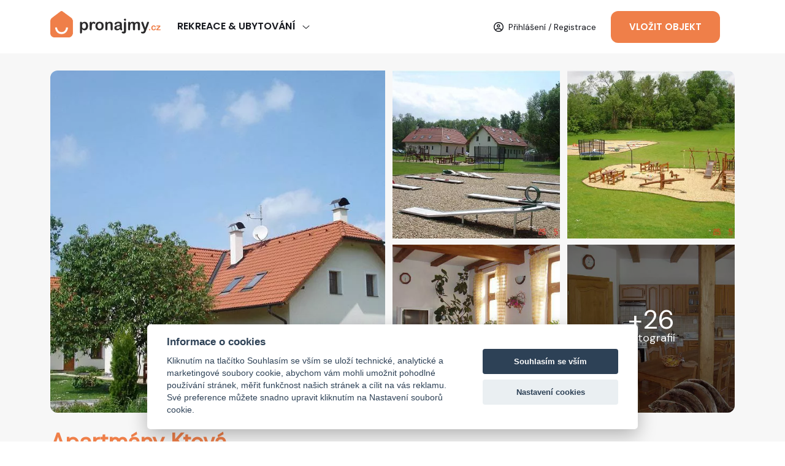

--- FILE ---
content_type: text/html; charset=UTF-8
request_url: https://www.pronajmy.cz/objekt/6546-apartmany-ktova
body_size: 22008
content:
<!DOCTYPE html>
<html lang="cs">
<head>
<meta charset="utf-8">
<meta http-equiv="X-UA-Compatible" content="IE=edge">
<meta name="viewport" content="width=device-width, initial-scale=1">
<meta name="keywords" content="pronájem bytů, pronájem bytu, prodej domu, prodej bytu, pronájem nemovitostí">
<meta name="description" content="Pronájmy.cz - Najděte svoje vysněné bydlení">

<meta property="og:title" content="Apartmány Ktová Ktová , Liberecký kraj | Pronájmy.cz" />
<meta property="og:description" content="Realitní inzertní portál a vyhledávač rekreačních obejktů" />
<meta property="og:image" content="https://www.pronajmy.cz/uploads/1jug6ysctnp-1891603490.webp" />
<meta property="og:url" content="https://www.pronajmy.cz/objekt/6546-apartmany-ktova" />
<meta property="og:type" content="website" />

<!-- Doporučené doplňkové tagy -->
<meta property="og:site_name" content="Název vašeho webu" />
<meta property="og:locale" content="cs_CZ" /> <!-- Pro český jazyk -->

<link rel="icon" type="image/x-icon" href="../images/favicon.ico"/>
<link rel="stylesheet" href="../css/bootstrap.min.css">
<link rel="stylesheet" href="../css/ace-responsive-menu.css">
<link rel="stylesheet" href="../css/menu.css">
<link rel="stylesheet" href="../css/fontawesome.css">
<link rel="stylesheet" href="../css/flaticon.css">
<link rel="stylesheet" href="../css/bootstrap-select.min.css">
<link rel="stylesheet" href="../css/ud-custom-spacing.css">
<link rel="stylesheet" href="../css/animate.css">
<link rel="stylesheet" href="../css/slider.css">
<link rel="stylesheet" href="../css/jquery-ui.min.css">
<link rel="stylesheet" href="../css/magnific-popup.css">
<link rel="stylesheet" href="../css/style.css">
<!-- Responsive stylesheet -->
<link rel="stylesheet" href="../css/responsive.css">
<!-- Title -->
<title>Apartmány Ktová - Ktová , Liberecký kraj | Pronájmy.cz</title>
</head>
<body>
  
  <!-- Main Header Nav -->
  


<!-- Google Tag Manager -->
<script>(function(w,d,s,l,i){w[l]=w[l]||[];w[l].push({'gtm.start':
new Date().getTime(),event:'gtm.js'});var f=d.getElementsByTagName(s)[0],
j=d.createElement(s),dl=l!='dataLayer'?'&l='+l:'';j.async=true;j.src=
'https://www.googletagmanager.com/gtm.js?id='+i+dl;f.parentNode.insertBefore(j,f);
})(window,document,'script','dataLayer','GTM-PR82L85Q');</script>
<!-- End Google Tag Manager -->

<header class="header-nav nav-innerpage-style menu-home10 main-menu" style="position:fixed;top:0px;width:100%;z-index:9;">
    <!-- Ace Responsive Menu -->
    <nav class="posr"> 
      <div class="container posr menu_bdrt1">
        <div class="row align-items-center justify-content-between">
          <div class="col-auto pe-0">
            <div class="d-flex align-items-center justify-content-between">
              <div class="logos mr10" style="margin-top:-8px;">
                <a class="header-logo logo2" href="/"><img src="/images/logo.png" alt="Header Logo" width="180px;"></a>
              </div>
              <!-- Responsive Menu Structure-->
              <ul id="respMenu" class="ace-responsive-menu" data-menu-style="horizontal">
              
              
                <li class="visible_list">
                    <a class="list-item" href="../katalog">
                        <span class="title" style="font-size:16px;">REKREACE & UBYTOVÁNÍ</span>
                    </a>
                  <!-- Level Two-->
                  <ul class="sub-menu" style="display: none;">
                    <li><a href="../katalog?objectType=1" class="tucne">Chaty & Chalupy</a></li>
                    <li><a href="../katalog?objectType=2" class="tucne">Penziony</a></li>
                    <li><a href="../katalog?objectType=3" class="tucne">Hotely</a></li>
                    <li><a href="../katalog?objectType=4" class="tucne">Domy</a></li>
                    <li><a href="../katalog?objectType=5" class="tucne">Apartmány</a></li>
                    <li><a href="../katalog?objectType=6" class="tucne">Statky</a></li>
                    <li><a href="../katalog?objectType=7" class="tucne">Ubytovny</a></li>
                    <li><a href="../katalog?objectType=8" class="tucne">Kempy</a></li>
                    <li><a href="../katalog?objectType=9" class="tucne">Speciální</a></li>
                  </ul>
                </li>
              

              </ul>
            </div>
          </div>
          <div class="col-auto">
            <div class="d-flex align-items-center">
                                <a class="login-info d-flex align-items-center" data-bs-toggle="modal" href="#loginModalToggle" role="button"><i class="far fa-user-circle fz16 me-2"></i> <span class="d-none d-xl-block">Přihlášení / Registrace</span></a>
                              <a class="ud-btn btn-thm mx-2 mx-xl-4 border-0" href="#"  id="openRegistrationChatar">VLOŽIT OBJEKT</a>


<script src="https://code.jquery.com/jquery-3.6.0.min.js"></script> 
<script>
$(document).ready(function(){
    $("#openRegistrationChatar").click(function(event){
        event.preventDefault();  // Zabrání přidání '#' do URL

        $('#loginModalToggle').modal('show');  // otevře modální okno

            $('#nav-profile-tab').tab('show');  // přepne na kartu "Registrace"


    });
});

$(document).ready(function(){
    $("#openRegistrationChatar1").click(function(event){
        event.preventDefault();  // Zabrání přidání '#' do URL

        $('#loginModalToggle').modal('show');  // otevře modální okno

            $('#nav-profile-tab').tab('show');  // přepne na kartu "Registrace"


    });
});
</script>

            </div>
          </div>
        </div>
      </div>
    </nav>
  </header>
  <!-- Signup Modal -->
  
<script src="https://www.pronajmy.cz/js/modal/signup.js?v=3"></script>
<div class="signup-modal">
    <div class="modal fade" id="loginModalToggle" aria-hidden="true" aria-labelledby="loginModalToggleLabel" tabindex="-1">
        <div class="modal-dialog modal-dialog-centered">
            <div class="modal-content">
                <div class="modal-body">
                    <div class="log-reg-form">
                        <div class="navtab-style2" id="nav">
                            <nav>
                                <div class="nav nav-tabs mb20" id="nav-tab" role="tablist">
                                    <button class="nav-link active fw600" id="nav-home-tab" data-bs-toggle="tab" data-bs-target="#nav-home" type="button" role="tab" aria-controls="nav-home" aria-selected="true">Přihlášení</button>
                                    <button class="nav-link fw600" id="nav-profile-tab" data-bs-toggle="tab" data-bs-target="#nav-profile" type="button" role="tab" aria-controls="nav-profile" aria-selected="false">Registrace</button>
                                    <button class="nav-link fw600" style="display: none;" id="nav-reset-tab" data-bs-toggle="tab" data-bs-target="#nav-reset" type="button" role="tab" aria-controls="nav-reset" aria-selected="false">Zapomenuté heslo</button>
                                     <button type="button" class="btn-close" align="right" data-bs-dismiss="modal" aria-label="Close" style="position:absolute;right:0px;"></button> 
                
                                </div>
                            </nav>
                            <div class="tab-content" id="nav-tabContent2">
                                <div class="tab-pane fade show active fz15" id="nav-home" role="tabpanel" aria-labelledby="nav-home-tab">
                                    <div class="form-style1">
                                        <form method="POST" id="loginForm" action="/controller/access/login.php">
                                             <p>Přihlášení pronajímatele objektu</p>
                                            <div id="loginErrorMessage" class="alert-danger"></div>
                                            <div class="mb25">
                                                <label class="form-label fw600 dark-color">E-mail</label>
                                                <input type="email" id="email" name="email" class="form-control" placeholder="vas@email.cz">
                                            </div>
                                            <div class="mb15">
                                                <label class="form-label fw600 dark-color">Heslo</label>
                                                <input type="password" id="password" name="password" class="form-control" placeholder="***********">
                                            </div>
                                            <div class="checkbox-style1 d-block d-sm-flex align-items-center justify-content-between mb10">
                                                <a href="#nav-reset" class="fz14 ff-heading" id="rememberPassword">Zapomenuté heslo</a>
                                            </div>
                                            <div class="d-grid mb20">
                                                <button class="ud-btn btn-thm" type="submit">PŘIHLÁSIT SE<i class="fal fa-arrow-right-long"></i></button>
                                            </div>
                                
                                        </form>
                                    </div>
                                </div>
                                <div class="tab-pane fade fz15" id="nav-profile" role="tabpanel" aria-labelledby="nav-profile-tab">
                                    <div class="form-style1">
                                        <form method="POST" id="registrationForm" action="/controller/access/registration.php" autocomplete="off">
                                             <p>Registrace pronajímatele objektu</p>
                                            <div id="registrationErrorMessage_name" class="alert-danger" hidden></div>
                                            <div class="mb20">
                                            
                                                <label class="form-label fw600 dark-color">Vaše jméno a příjmení *</label>
                                                <input type="text" id="name" name="name" class="form-control" placeholder="Pavel Novák" required>
                                            </div>
                                            <div id="registrationErrorMessage_email" class="alert-danger" hidden></div>
                                            <div class="mb25">
                                                <label class="form-label fw600 dark-color">Váš e-mail *</label>
                                                <input type="email" id="email" name="email" class="form-control" placeholder="pavel@novak.cz" autocomplete="off" required>
                                            </div>
                                            <div id="registrationErrorMessage_password" class="alert-danger" hidden></div>
                                            <div class="mb20">
                                                <label class="form-label fw600 dark-color">Zvolte si heslo *</label>
                                                <input type="password" id="password" name="password" class="form-control" autocomplete="off" placeholder="***********" required>
                                            </div>
                                            <div id="registrationErrorMessage_phone_code" class="alert-danger" hidden></div>
                                            <div id="registrationErrorMessage_phone" class="alert-danger" hidden></div>
                                            <div class="mb20">

                                                <div class="col-md-12">
                                                    <div class="row">
                                                        <label class="form-label fw600 dark-color">Váš telefon *</label>
                                                        <div class="col-4 col-md-4">
                                                            <select name="phone_code" id="phone_code" class="form-control" required>
                                                                <option value="+420" selected>+420</option>
                                                                <option value="+421">+421</option>
                                                            </select>
                                                        </div>
                                                        <div class="col-8 col-md-8">
                                                            <input type="tel" name="phone" id="phone" class="form-control" pattern="[0-9]{3}[0-9]{3}[0-9]{3}" placeholder="777666333" autocomplete="off" required>
                                                        </div>
                                                    </div>

                                                </div>
                                            </div>
 
                                            <input type="hidden" name="customer_type" id="customer_type" value="2">
                                            
                                            <div id="registrationErrorMessage_accepted_rules" class="alert-danger" hidden></div>
                                            <div align="center">
                                                <input type="checkbox" class="form-check-input" id="accepted_rules" name="accepted_rules" style="margin-top:3px;" required>
                                                <span class="form-label fw600 dark-color" style="font-size:12px;">Souhlasím s <a href="https://pronajmy.cz/documents/VOP.pdf" target="_blank">obchodními podmínkami</a> a <a href="https://pronajmy.cz/documents/GDPR.pdf" target="_blank">zpracováním osobních údajů</a></span>
                                            </div>
                                            <div class="mt-2 mb20" align="center">
                                                <input type="checkbox" class="form-check-input" id="accepted_marketing" name="accepted_marketing" checked>
                                                <span class="form-label fw600 dark-color" style="font-size:12px;">Chci dostávat novinky e-mailem od Pronájmy.cz</span>
                                            </div>

                                            <style>
                                                /* Změna barvy zaškrtnutých inputů */
                                                input:checked {
                                                  border-color: #EF7F49; /* Změňte na požadovanou barvu */
                                                }

                                                /* Změna barvy zaškrtnutých checkboxů */
                                                .checkbox input:checked + .custom-control-label::before {
                                                  background-color: #EF7F49 !important; /* Změňte na požadovanou barvu */
                                                }

                                                /* Změna barvy zaškrtnutých radio buttonů */
                                                .radio input:checked + .custom-control-label::before {
                                                  background-color: #EF7F49 !important; /* Změňte na požadovanou barvu */
                                                }

                                                #registrationForm button[type="submit"]:disabled {
                                                    opacity: 0.5;
                                                    cursor: wait;
                                                }
                                            </style>
                                            
                                            <div class="d-grid mb20">
                                                <button class="ud-btn btn-thm" type="submit">Vytvořit účet<i class="fal fa-arrow-right-long"></i></button>
                                            </div>
                                        </form>
                                    </div>
                                </div>
                                <div class="tab-pane fade fz15" id="nav-reset" role="tabpanel" aria-labelledby="nav-reset-tab">
                                    <div class="form-style1">
                                        <form method="POST" id="resetForm" action="/controller/access/resetPassword.php">
                                            <div id="resetPasswordFormErrorMessage" class="alert-danger p-2 rounded text-center mb-2 mt-2" hidden></div>
                                            <div class="mb25" id="resetPasswordFormEmail">
                                                <label class="form-label fw600 dark-color">E-mail *</label>
                                                <input type="email" id="email" name="email" class="form-control" placeholder="pavel@novak.cz" required>
                                            </div>
                                            <div class="d-grid mb20" id="resetPasswordFormButton">
                                                <button class="ud-btn btn-thm" type="submit">Obnovit heslo<i class="fal fa-arrow-right-long"></i></button>
                                            </div>
                                        </form>
                                    </div>
                                </div>
                            </div>
                        </div>
                        <div id="resetPasswordFormSuccessMessage" class="alert-success p-2 rounded text-center mb-2 mt-2" hidden></div>
                    </div>
                </div>
            </div>
        </div>
    </div>
</div>
<div class="signup-modal">
    <div class="modal fade" id="recoveryPasswordModalToggle" aria-hidden="true" aria-labelledby="recoveryPasswordModalToggleLabel" tabindex="-1">
        <div class="modal-dialog modal-dialog-centered">
            <div class="modal-content">
                <div class="modal-header">
                    <h5 class="modal-title" id="recoveryPasswordModalToggleLabel">Obnovení hesla</h5>
                    <button type="button" class="btn-close" data-bs-dismiss="modal" aria-label="Close"></button>
                </div>
                <div class="modal-body">
                    <div class="log-reg-form">
                        <div class="navtab-style2">
                            <div class="tab-content" id="nav-tabContent3">
                                <div class="tab-pane fade show active fz15" id="nav-resetPassword" role="tabpanel" aria-labelledby="nav-reset-tab">
                                    <div class="form-style1">
                                        <form method="POST" id="recoveryPasswordForm" action="/controller/access/recoveryPassword.php">
                                            <input name="reset_token" id="reset_token" hidden value="">
                                            <div id="newPasswordFormErrorMessage" class="alert-danger p-2 rounded text-center mb-2 mt-2" hidden></div>
                                            <div class="mb25">
                                                <label class="form-label fw600 dark-color">Nové heslo *</label>
                                                <input type="password" id="password" name="password" class="form-control" placeholder="*************" required>
                                            </div>
                                            <div class="d-grid mb20">
                                                <button class="ud-btn btn-thm" type="submit">Nastavit nové heslo<i class="fal fa-arrow-right-long"></i></button>
                                            </div>
                                        </form>
                                    </div>
                                </div>
                            </div>
                            <div id="newPasswordFormSuccessMessage" class="alert-success p-2 rounded text-center mb-2 mt-2" hidden></div>
                        </div>
                    </div>
                </div>
            </div>
        </div>
    </div>
</div>

    <!-- Advance Feature Modal Start -->
  <div class="advance-feature-modal">
    <!-- Modal -->
    <div class="modal fade" id="exampleModal" tabindex="-1" aria-labelledby="exampleModalLabel" aria-hidden="true">
      <div class="modal-dialog modal-dialog-centered modal-lg">
        <div class="modal-content">
          <div class="modal-body pb-0">
            <div class="row">
              <div class="col-lg-12">
                <div class="widget-wrapper">
                  <h6 class="list-title">Price Range</h6>
                  <!-- Range Slider Mobile Version -->
                  <div class="range-slider-style modal-version">
                    <div class="range-wrapper">
                      <div class="mb30 mt35" id="slider"></div>
                      <div class="d-flex align-items-center">
                        <span id="slider-range-value1"></span><i class="fa-sharp fa-solid fa-minus mx-2 dark-color icon"></i>
                        <span id="slider-range-value2"></span>
                      </div>
                    </div>
                  </div>
                </div>
              </div>
            </div>

          </div>
        </div>
      </div>
    </div>
  </div>
  <!-- Advance Feature Modal End -->
<style>
    .animated-check {
        animation: 0.32s ease-in-out 1.03s animated-check;
        transform-origin: center;
    }

    .animated-check .animated-check__check {
        animation: 0.34s cubic-bezier(0.65, 0, 1, 1) 0.8s forwards animated-check__check;
        stroke-dasharray: 0, 75px;
        stroke-linecap: round;
        stroke-linejoin: round;
    }

    .animated-check .animated-check__outline {
        animation: 0.38s ease-in animated-check__outline;
        transform: rotate(0deg);
        transform-origin: center;
    }

    .animated-check .animated-check__white-circle {
        animation: 0.35s ease-in 0.35s forwards animated-check__circle;
        transform: none;
        transform-origin: center;
    }

    @keyframes animated-check__outline {
        from {
            stroke-dasharray: 0, 345.576px;
        }
        to {
            stroke-dasharray: 345.576px, 345.576px;
        }
    }

    @keyframes animated-check__circle {
        from {
            transform: scale(1);
        }
        to {
            transform: scale(0);
        }
    }

    @keyframes animated-check__check {
        from {
            stroke-dasharray: 0, 75px;
        }
        to {
            stroke-dasharray: 75px, 75px;
        }
    }

    @keyframes animated-check {
        from {
            transform: scale(1);
        }
        50% {
            transform: scale(1.09);
        }
        to {
            transform: scale(1);
        }
    }
</style>
  <!-- Menu In Hiddn SideBar -->

  <!-- Signup Modal -->

  <div class="hiddenbar-body-ovelay"></div>

  <!-- Mobile Nav  -->
  <div id="page" class="mobilie_header_nav stylehome1">
    <div class="mobile-menu">
      <div class="header innerpage-style">
        <div class="menu_and_widgets">
          <div class="mobile_menu_bar d-flex justify-content-between align-items-center">
            <a class="menubar" href="#menu"><img src="../images/mobile-dark-nav-icon.svg" alt=""></a>
            <a class="mobile_logo" href="../"><img src="../images/logo.png" alt="" width="150px"></a>
            <a class="login-info d-flex align-items-center" data-bs-toggle="modal" href="#loginModalToggle" role="button"><span class="icon fz18 far fa-user-circle"></span></a>
          </div>
        </div>
      </div>
    </div>
    <!-- /.mobile-menu -->
    <nav id="menu" class="">
      <ul>
      
        <li class="px-3 mb20">
          <a href="../rozcestnik/" class="ud-btn btn-thm text-white">PŘIDAT INZERÁT<i class="fal fa-arrow-right-long"></i></a>
        </li>
      
        <li>
             <a class="list-item" href="../katalog">
                 <span class="title" style="font-size:17px;">REKREACE & UBYTOVÁNÍ</span>
             </a>
          <ul>

                    <li><a href="../katalog?objectType=1" class="tucne">Chaty & Chalupy</a></li>
                    <li><a href="../katalog?objectType=2" class="tucne">Penziony</a></li>
                    <li><a href="../katalog?objectType=3" class="tucne">Hotely</a></li>
                    <li><a href="../katalog?objectType=4" class="tucne">Domy</a></li>
                    <li><a href="../katalog?objectType=5" class="tucne">Apartmány</a></li>
                    <li><a href="../katalog?objectType=6" class="tucne">Statky</a></li>
                    <li><a href="../katalog?objectType=7" class="tucne">Ubytovny</a></li>
                    <li><a href="../katalog?objectType=8" class="tucne">Kempy</a></li>
                    <li><a href="../katalog?objectType=9" class="tucne">Speciální</a></li>
  
          </ul>
          
          
        </li>
      

        
        <br>
                    <li><a href="../informace/" class="tucne">Základní informace</a></li>
                    <li><a href="../kontakt/" class="tucne">Kontakty</a></li>
                    <br>
                    <li><a href="../faq/">FAQ - Nejčastější dotazy</a></li>
                    <li><a href="../documents/VOP.pdf" target="_blank">Všeobecné obchodní podmínky</a></li>
                    <li><a href="../documents/GDPR.pdf" target="_blank">Zpracování osobních údajů</a></li>
                    <li><a href="../documents/cenik-prezentace.pdf" target="_blank">Ceník inzerce</a></li>

  
        </li>
            
        <!-- Only for Mobile View -->
      </ul>
    </nav>
  </div>
  
  <!-- Signup Modal -->
  
  <!-- Menu In Hiddn SideBar -->
  
  <!--End Menu In Hiddn SideBar --> 

  <div class="hiddenbar-body-ovelay"></div>


  <div class="body_content">
    <!-- Property All Lists -->
    <!-- Property All Lists -->
    <section class="pt5 bgc-f7" style="padding:0px;">
    <div class="container">   
    <div class="row mt30"> 

<div class="d-none d-md-block d-sm-block" style="margin-top:80px;">
<div class="row">

<div class='col-sm-6'>
            <div class='sp-img-content mb15-md'>
              <a class='popup-img preview-img-1 sp-img' href='../uploads/1jug6ysctnp-1891603490.webp'>
                <img class='w-100' src='../uploads/1jug6ysctnp-1891603490.webp' alt='1.jpg' style='object-fit: cover; width: 270px; height: 580px;'>
              </a>
            </div>
          </div><div class='col-sm-6'><div class='row'><div class="col-6 ps-sm-0">
            <div class="sp-img-content">
              <a class="popup-img preview-img-2 sp-img mb10" href="../uploads/1jug7mywkrc-1068818232.webp">
                <img class="w-100" src="../uploads/1jug7mywkrc-1068818232.webp" alt="1.jpg" style="object-fit: cover; width: 270px; height: 274px;">
              </a>
            </div>
          </div><div class="col-6 ps-sm-0">
            <div class="sp-img-content">
              <a class="popup-img preview-img-3 sp-img mb10" href="../uploads/1jug73z7afr-2079971636.webp">
                <img class="w-100" src="../uploads/1jug73z7afr-2079971636.webp" alt="1.jpg" style="object-fit: cover; width: 270px; height: 274px;">
              </a>
            </div>
          </div><div class="col-6 ps-sm-0">
            <div class="sp-img-content">
              <a class="popup-img preview-img-4 sp-img mb10" href="../uploads/1jug77n0s2s-1406244010.webp">
                <img class="w-100" src="../uploads/1jug77n0s2s-1406244010.webp" alt="1.jpg" style="object-fit: cover; width: 270px; height: 274px;">
              </a>
            </div>
          </div><div class="col-6 ps-sm-0">
            <div class="sp-img-content" style="position: relative;">
              <a class="popup-img preview-img-5 sp-img mb10" href="../uploads/1jug78bl7vc-1861925617.webp">
                <img class="w-100" src="../uploads/1jug78bl7vc-1861925617.webp" alt="1.jpg" style="object-fit: cover; width: 270px; height: 274px;">
                <div style="position: absolute; top: 0; left: 0; width: 100%; height: 100%; background-color: rgba(0, 0, 0, 0.5); color: white; display: flex; flex-direction: column; justify-content: center; align-items: center;">
                  <span style="font-size: 43px; font-weight: 500;">+26</span>
                  <span style="font-size: 18px;margin-top:4px;">fotografií</span>
                </div>
              </a>
            </div>
          </div><a class="popup-img preview-img-4" href="../uploads/1jug7ip2y3g-571374494.webp"></a><a class="popup-img preview-img-4" href="../uploads/1jug7c10kyz-1729427395.webp"></a><a class="popup-img preview-img-4" href="../uploads/1jug7hayriu-856874595.webp"></a><a class="popup-img preview-img-4" href="../uploads/1jug79jjoly-1890391502.webp"></a><a class="popup-img preview-img-4" href="../uploads/1jug7a57fhl-286191942.webp"></a><a class="popup-img preview-img-4" href="../uploads/1jug7apjak1-926902990.webp"></a><a class="popup-img preview-img-4" href="../uploads/1jug6wz4gu8-1161137844.webp"></a><a class="popup-img preview-img-4" href="../uploads/1jug7e00p6r-522575431.webp"></a><a class="popup-img preview-img-4" href="../uploads/1jug7ema6ep-729681461.webp"></a><a class="popup-img preview-img-4" href="../uploads/1jug78xwhbw-1628495993.webp"></a><a class="popup-img preview-img-4" href="../uploads/1jug7g2xsil-1091019692.webp"></a><a class="popup-img preview-img-4" href="../uploads/1jug76lpu3e-699325788.webp"></a><a class="popup-img preview-img-4" href="../uploads/1jug6y78a6t-1876491930.webp"></a><a class="popup-img preview-img-4" href="../uploads/1jug707het5-704722606.webp"></a><a class="popup-img preview-img-4" href="../uploads/1jug759xqrg-1944089050.webp"></a><a class="popup-img preview-img-4" href="../uploads/1jug7oco143-1525905416.webp"></a><a class="popup-img preview-img-4" href="../uploads/1jug7k3g7oq-1710400384.webp"></a><a class="popup-img preview-img-4" href="../uploads/1jug71yei3v-1071370623.webp"></a><a class="popup-img preview-img-4" href="../uploads/1jug72krtj6-1671451216.webp"></a><a class="popup-img preview-img-4" href="../uploads/1jug736sorx-453885050.webp"></a><a class="popup-img preview-img-4" href="../uploads/1jug74mznlp-1196117984.webp"></a><a class="popup-img preview-img-4" href="../uploads/1jug75vaxke-7138295.webp"></a><a class="popup-img preview-img-4" href="../uploads/1jug7lrxk3m-2123926832.webp"></a><a class="popup-img preview-img-4" href="../uploads/1jug7nmk9z5-1440353418.webp"></a><a class="popup-img preview-img-4" href="../uploads/1jug7mbs6p0-1932860319.webp"></a><a class="popup-img preview-img-4" href="../uploads/1jug7dg7cpt-1844584220.webp"></a></div></div>

</div>
</div>

</section>  
  
  
<section class="pb20 bgc-f7" style="padding:0px;">
    <div class="container">   
    <div class="row mb30"> 


      
        <div class="col-md-9 d-none d-md-block d-sm-block">
        <h1 class="mt-3" style="color:#EF7F49;font-weight:600;">Apartmány Ktová</h1>
        <h3>Ktová , Liberecký kraj</h3>
        </div>
        
        <div class="col-md-9 d-block d-md-none">
        <h1 class="mt-3" style="color:#EF7F49;font-weight:600;">Apartmány Ktová</h1>
        <h3>Ktová , Liberecký kraj</h3> 
        </div>
         
        </div>
        <div class="row wrap">
          <div class="col-lg-8">



<div id="text-container" class="text-short">

<p class="text mb10" style="font-size:17px;font-family: Arial, Helvetica, sans-serif;line-height: 23px;">  
Apartmány Ktová je komplex 3 prostorných domů. Domy jsou nové včetně interiérů. <br />
K dispozici je velké parkoviště s rozsáhlá zahrada včetně minigolfu, pergoly, kuželek, bazénu, fotbalového a volejbalového hřiště. Mnoho dalších prvků, které zpříjemní Váš pobyt.<br />
<br />
Apartmány se nachází nedaleko hradu Trosky, ale nejen tento hrad budete mít na dosah. <br />
Český ráj totiž skýtá mnoho kulturních i historických lokalit, které určitě zaujmou.<br />
<br />
Vhodné pro školy v přírodě, svatby i jiné skupinky. Pozemek je mimo hlavní komunikaci. Příjezdová cesta je nová a dostanete se k nám hravě i v zimních měsících. <br />
<br />
DŮM 1 - max. pro 6 rodin:<br />
APARTMÁN I.: V přízemí je obývací pokoj s krbovými kamny, TV, plně vybavená kuchyň (lednice, mikrovlnka, sklokeramická varná deska, horkovzdušná trouba, varná konvice), koupelna s WC. V patře jsou tři pokoje, další koupelna a WC.<br />
APARTMÁN II.: V přízemí obývací pokoj s krbem, TV plně vybavená kuchyň (lednice, mikrovlnka, sklokeramická varná deska, horkovzdušná trouba, varná konvice), koupelna s WC. V patře jsou tři pokoje a další koupena s WC.<br />
<br />
DŮM 2 max. pro 6 rodin:<br />
PŘÍZEMNÍ APARTMÁNU I.:  V každém je obytný obývací pokoj s manželskou postelí a s plně vybavenou kuchyní včetně varného panelu, varné konvice a mikrovlnky. Dále je za obývacím pokojem výklenek s palandou vhodný pro spaní dětí. Samostatná koupelna se sprchovým koutem.<br />
PRVNÍ PATRO APARTMÁNU II.: V každém apartmánu je také obytný obývací pokoj s manželskou postelí a s plně vybavenou kuchyní včetně varného panelu, varné konvice a mikrovlnky. Z obývacího pokoje vedou schůdky do zvýšeného patra, které je také uzpůsobeno k přespání. Samostatná koupelna se sprchovým koutem.<br />
<br />
DŮM 3 pro 2 max. 3 rodiny:<br />
V domě č. 3.jsou dva apartmány, které mají společný vchod a jsou odděleny chodbou. Oba jsou v prvním poschodí. Ve větším apartmánu je obytná místnost s plně vybavenou kuchyní, veliký jídelní stůl, rozkládací pohovka, TV, rádio, koupelna s WC, samostatná oddělená ložnice s manželskou postelí a schody do podkroví, kde jsou dvě ležen. Apartmán je vhodný pro jednu větší rodinu.<br />
Druhý apartmán je prakticky stejný, jen je trochu menší.<br />
<br />
PARKOVÁNÍ:<br />
Příjezd je řešen po zpevněné komunikaci až k areálu. Součástí objektu je zpevněná parkovací plocha.<br />
<br />
VYBAVENÍ APARTMÁNŮ:<br />
Kuchyně - plně vybavená (sklokeramický sporák s troubou, velká lednice, mikrovlna, rychlovarná konvice, veškeré nádobí a hrnce). LCD televize. Vnitřní krb (pouze dům 1), jídelní stůl se židlemi, kryté venkovní posezení s grilem a ohništěm.<br />
<br />
VÝLETY, ZÁBAVA:<br />
Nechcete - li trávit čas mimo náš areál, v tom případě jsem pro vás připravili skutečně pestrou nabídku atrakcí, her, odpočívadel a to vše v prostoru plném stromů a květin.<br />
K relaxaci slouží nově vybudovaná prostorná pergola z které krásně dohlédnete na vaše hrající se ratolesti. V pergole je zabudováno elektrické připojení.<br />
V teplých dnech je pro vás připraven bazén.<br />
Na pozemku se nachází: dětské hřiště, ruské kuželky, bazén, pergola s ohništěm v které je k dispozici točené pivo a točená kofola, trampolína, fotbalové hřiště, volejbalové hřiště, mini golf s 9 drahami, venkovní ohniště s posezením, a travnatá plocha pro různé hry.<br />
<br />
</p>

</div>
<span class="tlacitko" onclick="toggleText()" id="toggle-button">Zobrazit více</span>

<style>
.text-short {
  /* Omezte výšku zobrazeného textu */
  max-height: 300px; /* Přizpůsobte výšku dle potřeby */
  overflow: hidden;
  position: relative;
}

.text-short::after {
  content: '';
  position: absolute;
  bottom: 0;
  left: 0;
  right: 0;
  height: 60px;
  background: linear-gradient(to bottom, rgb(255 255 255 / 40%), rgb(247 247 247));
}
#text-container {
  max-height: 300px; /* Výchozí maximální výška pro zkrácený text */
  overflow: hidden;
  transition: max-height 0.7s ease; /* Plynulá animace */
}

/* Třída pro rozbalený text s větší maximální výškou */
.expanded {
  max-height: 1000px; /* Nastavte podle potřeby, aby byl text zcela viditelný */
}
.no-gradient::after {
  background: none;
}
.tlacitko {
  cursor: pointer;
  color: #EF7F49;
  font-weight:700;
  font-size:17px;
}
</style>

<script>
document.addEventListener("DOMContentLoaded", function() {
  var container = document.getElementById("text-container");
  var button = document.getElementById("toggle-button");

  // Zkontrolovat, zda je výška obsahu menší nebo rovna 300px
  if (container.scrollHeight <= 300) {
    // Skrýt tlačítko a odstranit gradient, pokud není potřeba rozbalování
    button.style.display = "none";
    container.classList.add("no-gradient"); // Zajistí, že nebude žádný gradient, pokud není text dostatečně dlouhý
  } else {
    // Zobrazit tlačítko a přidat gradient, pokud je rozbalování potřeba
    button.style.display = "block";
    container.classList.remove("no-gradient");
  }
});

function toggleText() {
  var container = document.getElementById("text-container");
  var button = document.getElementById("toggle-button");
  if (container.classList.contains("expanded")) {
    container.classList.remove("expanded");
    container.style.maxHeight = "300px"; // Nastavit výchozí zkrácené zobrazení
    button.innerHTML = "Zobrazit více";
    container.scrollIntoView({ behavior: 'smooth' }); // Skrollování k začátku kontejneru
    if(container.scrollHeight > 300) {
      container.classList.remove("no-gradient"); // Znovu zobrazit gradient jen pokud je text dostatečně dlouhý
    }
  } else {
    container.classList.add("expanded");
    container.classList.add("no-gradient"); // Skrýt gradient během rozbalení
    // Dynamicky upravit maxHeight podle obsahu
    container.style.maxHeight = container.scrollHeight + "px";
    button.innerHTML = "Zobrazit méně";
  }
}
</script>


<div class="row wrap wow fadeInUp" data-wow-delay="500ms">
    <div class="col-md-12 mt-4 mb20">
    
    <link rel="stylesheet" href="https://unpkg.com/leaflet@1.7.1/dist/leaflet.css" />
    <script src="https://unpkg.com/leaflet@1.7.1/dist/leaflet.js"></script>


    <div id="map" style="height:250px;width:100%;z-index:1;" class="d-sm-none d-md-block"></div>

    <script>
       const latitude = 50.523598720759;
        const longitude = 15.240053126908;
        const locality_inaccuracy_level = 1;

        // Vytvoření mapy
        const map = L.map('map').setView([latitude, longitude], 17);

        // Vložení vrstvy s mapou (zde používáme základní mapové dlaždice z OpenStreetMap)
        L.tileLayer('https://{s}.tile.openstreetmap.org/{z}/{x}/{y}.png', {
            attribution: '&copy; OpenStreetMap contributors'
        }).addTo(map);


const customIcon = L.icon({
    iconUrl: '../images/60x60-point.png', // Zde nahraď cestu k tvému vlastnímu PNG obrázku
    iconSize: [60, 60], // Velikost ikony (šířka, výška) v pixelech
    iconAnchor: [20, 60], // Umístění "základny" ikony na mapě (ve středu dole)
});

// Funkce pro zvýraznění konkrétního bodu (pro locality_inaccuracy_level = 1)
function highlightPoint(latitude, longitude) {
    L.marker([latitude, longitude], { icon: customIcon }).addTo(map);
}

        
        

        // Funkce pro zvýraznění ulice na mapě
        function highlightStreet() {
            // Statická hodnota názvu města (nahraďte něčím z vaší databáze)
            // Zvýraznění kruhu kolem souřadnic (pro ilustraci)
            const radiusInMeters = 200; // Zde můžete změnit poloměr kruhu dle vašeho požadavku
            const cityCircle = L.circle([latitude, longitude], { radius: radiusInMeters, color: '#EF7F49', fillOpacity: 0.5, weight: 1 }).addTo(map);

            // Nastavení přiblížení mapy a pozice na zvýrazněné město
            map.setView([latitude, longitude], 16);
        }


        // Funkce pro zvýraznění města na mapě
        function highlightCity() {
            // Statická hodnota názvu města (nahraďte něčím z vaší databáze)
            // Zvýraznění kruhu kolem souřadnic (pro ilustraci)
            const radiusInMeters = 1800; // Zde můžete změnit poloměr kruhu dle vašeho požadavku
            const cityCircle = L.circle([latitude, longitude], { radius: radiusInMeters, color: '#EF7F49', fillOpacity: 0.5, weight: 1 }).addTo(map);

            // Nastavení přiblížení mapy a pozice na zvýrazněné město
            map.setView([latitude, longitude], 13);

        }

        // Zobrazení konkrétního bodu (pro locality_inaccuracy_level = 1)
        if (locality_inaccuracy_level === 1) {
            highlightPoint(latitude, longitude);
        } else if (locality_inaccuracy_level === 2) {
            // Zvýraznění ulice (použijeme statickou hodnotu pro ilustraci)
            highlightStreet();
        } else if (locality_inaccuracy_level === 3) {
            // Zvýraznění města (použijeme statickou hodnotu pro ilustraci)
            highlightCity();
        }
    </script>
  
  </div>             
</div>
<style>
  .pd-list {
    /* Vaše současné styly zde */
  }

  .pd-list p {
    clear: left !important;
  }
.underline {
    text-decoration: underline;
    text-decoration-color: #EF7F49; /* Nastaví barvu podtržení na oranžovou */
}

</style> 
 
 
 
 
<style>
  @media (max-width: 767px) {
    .scrollable-table {
      overflow-x: auto;
      white-space: nowrap;
    }
  }
</style>



    <div class="row wrap wow fadeInUp" data-wow-delay="500ms"> 
      <div class="ui-content">
        <h3 class="mt-3 mb20 underline"><b>Ceník ubytování</b></h3> 
        <div class="table-style1 table-responsive scrollable-table" style="line-height:22px !important;">
          <table class="table table-borderless">
            <thead class="thead-light">
              <th class="fz15 fw500" scope="col" width="50%"><b>Název</b></th>
              <th class="fz15 fw500" scope="col" width="20%"><b>Cena</b></th>
              <th class="fz15 fw500" scope="col"><b>Popis</b></th>
            </thead>
            <tbody>
              <tr>
                    <td>Letní sezóna </td>
                    <td>500 CZK</td>
                    <td>Osoba/noc</td>
                  </tr><tr>
                    <td>Zimní sezóna</td>
                    <td>500 CZK</td>
                    <td>Osoba/noc</td>
                  </tr><tr>
                    <td>Mimo sezónu</td>
                    <td>500 CZK</td>
                    <td>Osoba/noc</td>
                  </tr><tr>
                    <td>Letní sezóna </td>
                    <td>1000 CZK</td>
                    <td>Osoba/víkend</td>
                  </tr><tr>
                    <td>Zimní sezóna</td>
                    <td>1000 CZK</td>
                    <td>Osoba/víkend</td>
                  </tr><tr>
                    <td>Mimo sezónu</td>
                    <td>1000 CZK</td>
                    <td>Osoba/víkend</td>
                  </tr>            </tbody>
          </table>                
        </div>
      </div>
    </div>
    
    
     


<div class="col-md-12 mb30">
<h3 class="mb20 underline"><b>Cenové podmínky</b></h3> 


    
        <p class="text mb10" style="font-size:17px;font-family: Arial, Helvetica, sans-serif;">
        <br />
 Provoz celoročně. Mimo sezonu možnost ubytování i na 1 noc avšak cena za zvýšenou cenu a to: dospělí +100Kč; dítě +50Kč. Od 1.7 do 31.8. .pouze týdenní pobyty od soboty do soboty.<br />
<br />
Dospělý 500Kč/os/noc<br />
Dítě do 4let 200Kč/os/noc<br />
Dítě 4 - 14let 300Kč/os/noc<br />
<br />
Ubytovací poplatek obci je 20Kč/ dospělá osoba/noc.        </p>


</div>

    

 
 
<div class="row wrap wow fadeInUp" data-wow-delay="500ms"> 
<h3 class="mt-3 underline"><b>Důležité informace</b></h3> 
<div class="row"> 


 


<div class="col-md-6 mt-3">

<h5 style="margin-top:30px;margin-bottom:20px;"><b>Příjezd a odjezd</b></h5>

    <div class="row">
<style>
    .icon-container {
        display: flex;
        align-items: center; /* Vertikální zarovnání položek do středu */
        gap: 10px; /* Prostor mezi ikonou a popisem */
    }

    .time-container {
        font-size: 20px;
        font-weight: bold;
    }

    .description {
        font-size: 12px;
        display: block;
        margin-top: -5px;
    }
</style>


<div class="col-md-6 col-6">
    <div class="icon-container">
        <i class="fa-light fa-clock-two fa-3x"></i>
        <div>
            <span class="time-container">od 14:00</span>
            <span class="description">Check-in do: 16:00 </span>
        </div>
    </div>
</div>

<div class="col-md-6 col-6">
    <div class="icon-container">
        <i class="fa-light fa-clock-ten  fa-3x"></i>
        <div>
            <span class="time-container">do 10:00</span>
            <span class="description">Check-out</span>
        </div>
    </div>
</div>


    </div>
</div>





 


<div class="col-md-6 mt-3">

<h5 style="margin-top:30px;margin-bottom:20px;"><b>Domácí mazlíčci</b></h5>

    <div class="row">

    
        
    <p>Domácí mazlíčci jsou v objektu povoleni pouze po předchozí domluvě s pronajímatelem.</p>


    </div>
</div>

<div class='col-md-6 mt-3'>
        <h5 style='margin-top:30px;margin-bottom:20px;'><b>Akceptované platební metody</b></h5><img src='../images/objekty/bank.png' alt='Bankovní převod' title='Bankovní převod' width='80px'/> <img src='../images/objekty/cash.png' alt='Hotovost' title='Hotovost' width='50px'/></div>
 
<div class="col-md-6 mt-3">

<h5 style="margin-top:30px;margin-bottom:20px;"><b>Kouření</b></h5>

    <div class="row">

        
    <p>Kouření je povoleno pouze ve venkovních prostorách objektu.</p>


    </div>
    
    
</div>


            <div class="col-md-6 mt-3">
            <h5 style="margin-top:30px;margin-bottom:20px;"><b>Počet osob</b></h5>

            <div class="row">
                <p>65</p>
            </div>
        </div>

    
            <div class="col-md-6 mt-3">
            <h5 style="margin-top:30px;margin-bottom:20px;"><b>Počet ložnic</b></h5>

            <div class="row">
                <p>15</p>
            </div>
        </div>
    </div>  
</div>




  <div class="row wrap wow fadeInUp mt60" data-wow-delay="500ms"> 
  <h3 class="mt-3 underline"><b>Vybavení a služby objektu</b></h3> 
  <div class="row"> 

    <div class='col-md-6 mt20'><h5 style='margin-bottom:20px;'><b>Obecné služby</b></h5><p style='display: inline-block; margin-right: 10px; color:#2A292A;font-weight:500;font-size:15px;'>● Bezbarierový přístup</p><p style='display: inline-block; margin-right: 10px; color:#2A292A;font-weight:500;font-size:15px;'>● Krb</p><p style='display: inline-block; margin-right: 10px; color:#2A292A;font-weight:500;font-size:15px;'>● Dětská Postýlka</p><p style='display: inline-block; margin-right: 10px; color:#2A292A;font-weight:500;font-size:15px;'>● Konferenční sál</p></div>    
    
    <div class='col-md-6 mt20'><h5 style='margin-bottom:20px;'><b>Parkování a doprava</b></h5><p style='display: inline-block; margin-right: 10px; color:#2A292A;font-weight:500;font-size:15px;'>● Parkování ZDARMA</p><p style='display: inline-block; margin-right: 10px; color:#2A292A;font-weight:500;font-size:15px;'>● Úschova kol</p></div>    
    
        
    
    <div class='col-md-6 mt20'><h5 style='margin-bottom:20px;'><b>Stravování v objektu</b></h5><p style='display: inline-block; margin-right: 10px; color:#2A292A;font-weight:500;font-size:15px;'>● Vlastní</p></div>

    <div class='col-md-6 mt20'><h5 style='margin-bottom:20px;'><b>Kuchyně pro hosty</b></h5><p style='display: inline-block; margin-right: 10px; color:#2A292A;font-weight:500;font-size:15px;'>● Lednice</p><p style='display: inline-block; margin-right: 10px; color:#2A292A;font-weight:500;font-size:15px;'>● Rychlovarná konvice</p><p style='display: inline-block; margin-right: 10px; color:#2A292A;font-weight:500;font-size:15px;'>● Trouba</p><p style='display: inline-block; margin-right: 10px; color:#2A292A;font-weight:500;font-size:15px;'>● Varná deska</p><p style='display: inline-block; margin-right: 10px; color:#2A292A;font-weight:500;font-size:15px;'>● Nádobí</p><p style='display: inline-block; margin-right: 10px; color:#2A292A;font-weight:500;font-size:15px;'>● Mikrovlnná trouba</p></div>

    <div class='col-md-6 mt20'><h5 style='margin-bottom:20px;'><b>Aktivity v objektu</b></h5><p style='display: inline-block; margin-right: 10px; color:#2A292A;font-weight:500;font-size:15px;'>● Badminton</p><p style='display: inline-block; margin-right: 10px; color:#2A292A;font-weight:500;font-size:15px;'>● Stolní tenis</p><p style='display: inline-block; margin-right: 10px; color:#2A292A;font-weight:500;font-size:15px;'>● Mini golf</p><p style='display: inline-block; margin-right: 10px; color:#2A292A;font-weight:500;font-size:15px;'>● Hřiště</p></div>
    <div class='col-md-6 mt20'><h5 style='margin-bottom:20px;'><b>Venkovní vybavení</b></h5><p style='display: inline-block; margin-right: 10px; color:#2A292A;font-weight:500;font-size:15px;'>● Venkovní posezení</p><p style='display: inline-block; margin-right: 10px; color:#2A292A;font-weight:500;font-size:15px;'>● Grill</p><p style='display: inline-block; margin-right: 10px; color:#2A292A;font-weight:500;font-size:15px;'>● Ohniště</p><p style='display: inline-block; margin-right: 10px; color:#2A292A;font-weight:500;font-size:15px;'>● Zahrada</p><p style='display: inline-block; margin-right: 10px; color:#2A292A;font-weight:500;font-size:15px;'>● Trampolína</p><p style='display: inline-block; margin-right: 10px; color:#2A292A;font-weight:500;font-size:15px;'>● Pískoviště</p></div>    
    <div class='col-md-6 mt20'><h5 style='margin-bottom:20px;'><b>Média a zábava</b></h5><p style='display: inline-block; margin-right: 10px; color:#2A292A;font-weight:500;font-size:15px;'>● Televize</p><p style='display: inline-block; margin-right: 10px; color:#2A292A;font-weight:500;font-size:15px;'>● Rádio</p><p style='display: inline-block; margin-right: 10px; color:#2A292A;font-weight:500;font-size:15px;'>● WiFi Připojení</p></div>    
    <div class='col-md-6 mt20'><h5 style='margin-bottom:20px;'><b>Bazén a Wellness</b></h5><p style='display: inline-block; margin-right: 10px; color:#2A292A;font-weight:500;font-size:15px;'>● Venkovní bazén</p><p style='display: inline-block; margin-right: 10px; color:#2A292A;font-weight:500;font-size:15px;'>● Dětský bazén</p><p style='display: inline-block; margin-right: 10px; color:#2A292A;font-weight:500;font-size:15px;'>● Skluzavka</p></div>    
    <div class='col-md-6 mt20'><h5 style='margin-bottom:20px;'><b>Koupelna</b></h5><p style='display: inline-block; margin-right: 10px; color:#2A292A;font-weight:500;font-size:15px;'>● Sprchový kout</p><p style='display: inline-block; margin-right: 10px; color:#2A292A;font-weight:500;font-size:15px;'>● WC</p><p style='display: inline-block; margin-right: 10px; color:#2A292A;font-weight:500;font-size:15px;'>● Ručníky</p></div>    
    
    <div class='col-md-6 mt20'><h5 style='margin-bottom:20px;'><b>Vybavení pokoje</b></h5><p style='display: inline-block; margin-right: 10px; color:#2A292A;font-weight:500;font-size:15px;'>● Ložní prádlo</p><p style='display: inline-block; margin-right: 10px; color:#2A292A;font-weight:500;font-size:15px;'>● Skříň / Šatna</p><p style='display: inline-block; margin-right: 10px; color:#2A292A;font-weight:500;font-size:15px;'>● El. zásuvka u postele</p><p style='display: inline-block; margin-right: 10px; color:#2A292A;font-weight:500;font-size:15px;'>● Noční stolek</p></div>    

    
    <div class='col-md-6 mt20'><h5 style='margin-bottom:20px;'><b>Bezpečnost hostů</b></h5><p style='display: inline-block; margin-right: 10px; color:#2A292A;font-weight:500;font-size:15px;'>● Hasící přístroje</p></div>


    <div class='col-md-6 mt10'><h5 style='margin-bottom:10px;'><b>Aktivity v okolí</b></h5><p style='display: inline-block; margin-right: 10px; color:#2A292A;font-weight:500;font-size:15px;'>● Restaurace</p><p style='display: inline-block; margin-right: 10px; color:#2A292A;font-weight:500;font-size:15px;'>● Casino</p><p style='display: inline-block; margin-right: 10px; color:#2A292A;font-weight:500;font-size:15px;'>● Golfové hřiště</p><p style='display: inline-block; margin-right: 10px; color:#2A292A;font-weight:500;font-size:15px;'>● Tenisové kurty</p><p style='display: inline-block; margin-right: 10px; color:#2A292A;font-weight:500;font-size:15px;'>● Lázně</p><p style='display: inline-block; margin-right: 10px; color:#2A292A;font-weight:500;font-size:15px;'>● Aquapark</p><p style='display: inline-block; margin-right: 10px; color:#2A292A;font-weight:500;font-size:15px;'>● Posilovna</p><p style='display: inline-block; margin-right: 10px; color:#2A292A;font-weight:500;font-size:15px;'>● Půjčovna kol</p><p style='display: inline-block; margin-right: 10px; color:#2A292A;font-weight:500;font-size:15px;'>● Pláž</p><p style='display: inline-block; margin-right: 10px; color:#2A292A;font-weight:500;font-size:15px;'>● Squash</p><p style='display: inline-block; margin-right: 10px; color:#2A292A;font-weight:500;font-size:15px;'>● Bowling</p><p style='display: inline-block; margin-right: 10px; color:#2A292A;font-weight:500;font-size:15px;'>● Sjezdovka</p><p style='display: inline-block; margin-right: 10px; color:#2A292A;font-weight:500;font-size:15px;'>● Snowpark</p><p style='display: inline-block; margin-right: 10px; color:#2A292A;font-weight:500;font-size:15px;'>● Běžkařské traťě</p><p style='display: inline-block; margin-right: 10px; color:#2A292A;font-weight:500;font-size:15px;'>● Jízdárna</p><p style='display: inline-block; margin-right: 10px; color:#2A292A;font-weight:500;font-size:15px;'>● Rybník</p><p style='display: inline-block; margin-right: 10px; color:#2A292A;font-weight:500;font-size:15px;'>● Koupaliště</p><p style='display: inline-block; margin-right: 10px; color:#2A292A;font-weight:500;font-size:15px;'>● Dětské Hřiště</p></div>

  </div>   
  </div>
  



              <div class="row wrap wow fadeInUp mt60" data-wow-delay="500ms">
                  <div class="row">

                      <div class="col-md-12">
                          
                          <script>
                              window.addEventListener('message', function(event) {
                                  if (event.data.msg && event.data.msg === "echalupy-calendar-height" && event.data.height) {
                                      var iframe = document.querySelector("iframe"); // předpokládáme, že máte jen jeden iframe
                                      iframe.style.height = event.data.height + "px";
                                  }
                              });
                          </script>
                      </div>
                  </div>
              </div>


</div> 

          <div class="col-lg-4">
            <div class="column">
              <div class="default-box-shadow1 bdrs12 bdr1 p30 mb30-md bgc-white position-relative">
 


<h4 class="form-title mb20"><b>Kontakty na majitele</b></h4>


<style>
.circle {
    width: 60px; /* Zvětšení na 60px width */
    height: 60px; /* Obrázek musí mít stejnou šířku a výšku, aby byl kruh */
    border-radius: 50%; /* Udělá z obrázku kruh pomocí 50% radiusu */
    object-fit: cover; /* Zachová poměr stran a vyplní celý prostor */
}
</style>     

 
  
  
  <div style="display: flex; align-items: center;">
    <i class="fa-light fa-phone fa-lg" style="margin-top:-7px;margin-right:10px;"></i>
    <div>
        <a href="javascript:void(0)"><h5 id="phoneNumberHeading">Zobrazit telefonní číslo</h5></a>
        <h6 id="phoneNumber" style="display: none;"></h6>
    </div>
</div>

  
<div style="display: flex; align-items: center;">
    <i class="fa-light fa-envelope fa-lg" style="margin-top:-7px;margin-right:10px;"></i>
    <div>
        <a href="javascript:void(0)"><h5 id="emailFormatHeading">Zobrazit e-mail</h5></a>
        <h6 id="emailFormat"style="display: none;"></h6>
    </div>
</div> 

  
   <script type="text/javascript">
    function decodePhoneNumber(encodedPhoneNumber) {
      var decodedPhoneNumber = atob(encodedPhoneNumber);
      
      var url = '../controller/call_click.php?id=6546&token=mhI4swq9'; // Relativní cesta k PHP skriptu na stejném hostingu

      // Fetch API pro asynchronní volání
      fetch(url)
      .then(response => response.text()) // Předpokládáme, že PHP skript nevrací JSON
      .then(data => {
          console.log('Server response:', data);
      })
      .catch((error) => {
          console.error('Error:', error);
      });
      
      
      
      return decodedPhoneNumber;
    }

    
        document.getElementById("phoneNumberHeading").addEventListener("click", function() {
      var phoneNumberElement = document.getElementById("phoneNumber");
      if (phoneNumberElement.style.display === "none") {
        // Dekódování telefonního čísla a jeho zobrazení jako odkazu "tel:"
        var encodedPhoneNumber = "Nzc3OTQzNjI4"; // Zakódované telefonní číslo
        var decodedPhoneNumber = decodePhoneNumber(encodedPhoneNumber);
        phoneNumberElement.innerHTML = '<a href="tel:' + decodedPhoneNumber + '">' + decodedPhoneNumber + '</a>';
        phoneNumberElement.style.display = "block";
        document.getElementById("phoneNumberHeading").style.display = "none";
      }
    });
    
    
  function decodeEmail(encodedEmail) {
    var decodedEmail = atob(encodedEmail);
    
       var url = '../controller/email_click.php?id=6546&token=mhI4swq9'; // Relativní cesta k PHP skriptu na stejném hostingu

      // Fetch API pro asynchronní volání
      fetch(url)
      .then(response => response.text()) // Předpokládáme, že PHP skript nevrací JSON
      .then(data => {
          console.log('Server response:', data);
      })
      .catch((error) => {
          console.error('Error:', error);
      });
    
    return decodedEmail;
  }

  document.getElementById("emailFormatHeading").addEventListener("click", function() {
    var emailElement = document.getElementById("emailFormat");
    if (emailElement.style.display === "none") {
      // Dekódování e-mailu a jeho zobrazení
      var encodedEmail = "aW5mb0BhcGFydG1hbnlrdG92YS5jeg=="; // Zakódovaný e-mail
      var decodedEmail = decodeEmail(encodedEmail);
      emailElement.textContent = decodedEmail;
      emailElement.style.display = "block";
      document.getElementById("emailFormatHeading").style.display = "none";
    }
  });

  </script>    
  
  
    
  
  
     
   <div style="display: flex; align-items: center;">
    <i class="fa-light fa-globe fa-lg" style="margin-top:-8px;margin-right:10px;"></i>
    <div>
        <h6><a href="https://www.apartmany-ktova.cz" target="_blank">www.apartmany-ktova.cz</a></h6>
    </div>
    </div> 
    
  
  
  
 



<style>
    .btn-group > .btn {
      margin-right: 5px;
    }

    .btn-group > .btn:hover {
      background-color: #ededed;
    }

    .btn-group > .btn.active {
      background-color: #EF7F49;
      color: white;
    }

    .product-radio {
      display: none;
    }

    .product-btn-label {
      margin-top:20px;
      display: block;
      width: 100%;
      height: 100%;
      cursor: pointer;
      border: 1px solid transparent;
      background:white;
      padding:20px;
      border-radius:12px;
      box-shadow: 0px 0px 20px 2px rgb(0 0 0 / 12%);
}

    .product-btn-label:hover {
      background-color: #ededed;
      border: 1px solid #EF7F49;
      color: #EF7F49;
    }

    .product-radio:checked + .product-btn-label {
      background-color: #EF7F49;
      color: white;
      border: 1px solid #EF7F49;
    }



 #check-group {
    animation: 0.32s ease-in-out 1.03s check-group;
    transform-origin: center;
}

#check-group #check {
    animation: 0.34s cubic-bezier(0.65, 0, 1, 1) 0.8s forwards check;
    stroke-dasharray: 0, 75px;
    stroke-linecap: round;
    stroke-linejoin: round;
}

#check-group #outline {
    animation: 0.38s ease-in outline;
    transform: rotate(0deg);
    transform-origin: center;
}

#check-group #white-circle {
    animation: 0.35s ease-in 0.35s forwards circle;
    transform: none;
    transform-origin: center;
}

@keyframes outline {
  from {
    stroke-dasharray: 0, 345.576px;
  }
  to {
    stroke-dasharray: 345.576px, 345.576px;
  }
}
@keyframes circle {
  from {
    transform: scale(1);
  }
  to {
    transform: scale(0);
  }
}
@keyframes check {
  from {
    stroke-dasharray: 0, 75px;
  }
  to {
    stroke-dasharray: 75px, 75px;
  }
}
@keyframes check-group {
  from {
    transform: scale(1);
  }
  50% {
    transform: scale(1.09);
  }
  to {
    transform: scale(1);
  }
}  


        #success-animation-kontakt {
            display: none;
            opacity: 0;
            transition: opacity 0.5s;
        }
        
        #success-animation-report {
            display: none;
            opacity: 0;
            transition: opacity 0.5s;
        }

        #notification_report {
             opacity: 0;
        transition: opacity 0.5s, background-color 0.5s; /* Přidána změna pozadí v přechodu */
        }
        #notification-kontakt {
             opacity: 0;
        transition: opacity 0.5s, background-color 0.5s; /* Přidána změna pozadí v přechodu */
        }

        .show {
            opacity: 1 !important;
        }
    
    .success {
        background-color: #007d21; /* Zelená barva pro úspěšnou notifikaci */
    }

    .error {
        background-color: #7d0400; /* Červená barva pro chybovou notifikaci */
    }

</style>
                <hr>
                <p class="text mt-4" style="color:#EF7F49;" align="left"><b>Poptejte nezávazně ubytování v tomto objektu</b></p>
                <div class="ps-navtab">
                  <div class="tab-content" id="pills-tabContent">
                    <div class="tab-pane fade show active" id="pills-inperson" role="tabpanel" aria-labelledby="pills-inperson-tab">
                      <form class="form-style1" id="kontaktform" action="" method="POST">
                        <div class="row">
                          <div class="col-lg-12">
                            <div class="mb20">
                            <input type="hidden" name="csrf_token" value="946e600cb156160a681114f62b68a3a017453e3a23d56abd6e06b4d948b22ae4"> <!-- Přidání skrytého pole s tokenem -->
                            <input type="hidden" name="cottage_id" value="6546"> <!-- Přidání skrytého pole s tokenem -->
                              <input type="text" name="jmeno" id="jmeno" onfocus="removeJmeno_kontakt()" class="form-control" placeholder="Pavel Novák">
                            </div>
                          </div>
                          <div class="col-lg-12">
                            <div class="mb20">
                              <input type="tel" name="telefon" id="telefon" onfocus="removeTelefon_kontakt()" class="form-control" placeholder="+420 777 333 222" required>
                            </div>
                          </div>
                          <div class="col-md-12">
                            <div class="mb20">
                              <input type="email" name="email_klient" id="email_klient" onfocus="removeEmail_kontakt()" class="form-control" placeholder="pavel@novak.cz" required>
                            </div>
                          </div>
                          <div class="col-md-12">
                            <div class="mb10">
                              <textarea cols="30" name="poznamka" id="poznamka" onfocus="removePoznamka_kontakt()" rows="4" placeholder="Dobrý den, mám zájem o ubytování v termínu" required></textarea>
                            </div>
                          </div>
                          <div class="checkbox-style1 d-block d-sm-flex align-items-center justify-content-between mb10" >
                            <label class="custom_checkbox fz14 ff-heading" >Souhlasím se zpracováním osobních údajů
                              <input type="checkbox" name="myCheckbox" onclick="checkBoxStateChanged()">
                              <span class="checkmark" id="labelCheck"></span>
                            </label>
                          </div>
                          <div class="col-md-12">
                            <div class="d-grid">
                                <div id="notification-kontakt" align="center" style="color:white;padding:10px;margin-bottom:10px;border-radius:10px;"></div>
                                <div id="success-animation-kontakt" style="display: none;" align="center">
                                <svg     width="115px"     height="115px"     viewBox="0 0 133 133"     version="1.1"     xmlns="http://www.w3.org/2000/svg"     xmlns:xlink="http://www.w3.org/1999/xlink" >    
                                    <g         id="check-group"         stroke="none"         stroke-width="1"         fill="none"         fill-rule="evenodd"     >            
                                        <circle             id="filled-circle"             fill="#07b481"             cx="66.5"             cy="66.5"             r="54.5"         />        
                                        <circle             id="white-circle"             fill="#FFFFFF"             cx="66.5"             cy="66.5"             r="55.5"         />        
                                        <circle             id="outline"             stroke="#07b481"             stroke-width="4"             cx="66.5"             cy="66.5"             r="54.5"         />        
                                        <polyline             id="check"             stroke="#FFFFFF"             stroke-width="5.5"             points="41 70 56 85 92 49"         />    
                                    </g>
                                </svg>
     
                              </div>
                              <button class="ud-btn btn-thm" type="button" onclick="sendData()">POSLAT POPTÁVKU<i class="fal fa-arrow-right-long"></i></button>
                            </div>
                          </div>
                        </div>
                      </form>
                
<script>
var checkBoxActive = false;

function checkBoxStateChanged() {
    var checkboxIn = document.querySelector('input[name="myCheckbox"]');
    
    checkBoxActive = checkboxIn.checked;
    document.getElementById("labelCheck").style.border = "";
}

  function removeJmeno_kontakt() {
    document.getElementById("jmeno").style.border = "";
  }  
  function removeTelefon_kontakt() {
    document.getElementById("telefon").style.border = "";
  }
  function removeEmail_kontakt() {
    document.getElementById("email_klient").style.border = "";
  }
  function removePoznamka_kontakt() {
    document.getElementById("poznamka").style.border = "";
  }

  

    function sendData() {
        var nameInput = document.querySelector('input[name="jmeno"]');
        var phoneInput = document.querySelector('input[name="telefon"]');
        var emailInput = document.querySelector('input[name="email_klient"]');
        var popisInput = document.querySelector('textarea[name="poznamka"]');
        var checkboxIn = document.querySelector('input[type="checkbox"]');
        
        var hasEmptyField = false;

        if (nameInput.value === "") {
            hasEmptyField = true;
            document.getElementById("jmeno").style.border = "2px solid #EF7F49";  
        }

        if (phoneInput.value === "") {
            hasEmptyField = true;
            document.getElementById("telefon").style.border = "2px solid #EF7F49";
        }

        if (emailInput.value === "") {
            hasEmptyField = true;
            document.getElementById("email_klient").style.border = "2px solid #EF7F49";
        }

        if (popisInput.value === "") {
            hasEmptyField = true;
            document.getElementById("poznamka").style.border = "2px solid #EF7F49";
        }



        if (hasEmptyField && !checkBoxActive) {
            showNotification_kontakt('error', 'Vyplňte všechna pole a souhlas s zpracováním osobních údajů');
            document.getElementById("labelCheck").style.border = "2px solid #EF7F49";
            return;
        }

        if (hasEmptyField) {
            showNotification_kontakt('error', 'Vyplňte všechna pole');
            return;
        }

        if (!checkBoxActive) {
            showNotification_kontakt('error', 'Je potřeba souhlasit se zpracováním osobních údajů');
            document.getElementById("labelCheck").style.border = "2px solid #EF7F49";
            return;
        }
        
            var xhr = new XMLHttpRequest();
            xhr.onreadystatechange = function() {
                if (xhr.readyState === XMLHttpRequest.DONE) {
                    if (xhr.status === 200) {
                        var response = xhr.responseText;
                        if (response === '1') {
                            showNotification_kontakt('success', 'Vaše zpráva byla úspěšně odeslána');
                            showSuccessAnimation_kontakt();
                            clearFormFields_kontakt();
                            dataLayer.push({'event': 'contact_form_send'});
                        } else if (response === '2') {
                            showNotification_kontakt('error', 'Odeslání bylo zablokováno z důvodu podezření na zneužití formuláře.');
                        } else if (response === '3') {
                            showNotification_kontakt('error', 'Chyba při komunikaci s databází, kontaktujte podporu.');
                        } else if (response === '4') {
                            showNotification_kontakt('error', 'Zadali jste neplatný e-mail');
                            document.getElementById("email_klient").style.border = "2px solid #EF7F49";
                        } else if (response === '5') {
                            showNotification_kontakt('error', 'Telefonní číslo není platné');
                            document.getElementById("telefon").style.border = "2px solid #EF7F49";
                        } else if (response === '6') {
                            showNotification_kontakt('error', 'Zpráva obsahuje nepovolené znaky nebo odkazy na web');
                            document.getElementById("poznamka").style.border = "2px solid #EF7F49";
                        } else if (response === '7') {
                            showNotification_kontakt('error', 'Zpráva je delší než 2000 znaků');
                            document.getElementById("poznamka").style.border = "2px solid #EF7F49";
                        } else if (response === '8') {
                            showNotification_kontakt('error', 'Váš text obsahuje hanlivá slova');
                            document.getElementById("poznamka").style.border = "2px solid #EF7F49";
                        } else {
                            showNotification_kontakt('error', 'Chyba při zpracování zprávy.');
                        }
                    } else {
                        showNotification_kontakt('error', 'Chyba při komunikaci se serverem.');
                    }
                }
            };

            var formData = new FormData(document.getElementById('kontaktform'));
            xhr.open('POST', '../controller/process_form_contact_cottage.php', true);
            xhr.send(formData);
        }

        function showNotification_kontakt(type, message) {
            var notification_kon = document.getElementById('notification-kontakt');
            notification_kon.textContent = message;
            notification_kon.className = type + ' show';
            setTimeout(function() {
                notification_kon.classList.remove('show');
                setTimeout(function() {
                }, 500);
            }, 5000);
        }
        
    function showNotification_kontakt(type, message) {
    var notification_kon = document.getElementById('notification-kontakt');
    var isVisible_kontakt = notification_kon.classList.contains('show');
    
    notification_kon.textContent = message;
    
    if (isVisible_kontakt) {
        notification_kon.classList.remove('show');
        notification_kon.classList.remove(type);
        setTimeout(function() {
            notification_kon.style.display = 'none';
        }, 500);
    } else {
        notification_kon.style.display = 'block';
        setTimeout(function() {
            notification_kon.classList.add('show');
            notification_kon.classList.add(type);
        }, 10);
        setTimeout(function() {
            notification_kon.classList.remove('show');
            notification_kon.classList.remove(type);
            setTimeout(function() {
                notification_kon.style.display = 'none';
            }, 500);
        }, 5000);
    }
}

        function showSuccessAnimation_kontakt() {
            var successAnimation = document.getElementById('success-animation-kontakt');
            successAnimation.style.display = 'block';
            setTimeout(function() {
                successAnimation.style.opacity = '1';
                setTimeout(function() {
                    successAnimation.style.opacity = '0';
                    setTimeout(function() {
                        successAnimation.style.display = 'none';
                    }, 500);
                }, 5000);
            }, 0);
        }

    function clearFormFields_kontakt() {
    document.querySelector('input[name="jmeno"]').value = '';
    document.querySelector('input[name="telefon"]').value = '';
    document.querySelector('input[name="email_klient"]').value = '';
    document.querySelector('textarea[name="poznamka"]').value = '';
    }
    </script>
    
                
                      
                    </div>
                  </div>
                </div>
              </div>
            </div>
          </div>
        </div>
        
        
         <div class="row wrap wow fadeInUp" data-wow-delay="500ms">
        
          <div class="col-lg-8 mt40"> 
          <p>ID objektu: 6546</p>  
            <div class="ps-widget bgc-white bdrs12 default-box-shadow2 p20 mb20 overflow-hidden position-relative">
              <div class="row">
                <div class="col-sm-6 col-lg-6">
              
           
                

<div id="button_share" class="col-md-12">   

    <h6 style="margin-bottom:10px;">Sdílejte objekt na sociálních sítích</h6>
    
    <!-- Facebook Social Media -->
    <a href="http://www.facebook.com/sharer.php?u=https://pronajmy.cz/objekt/6546-apartmany-ktova" target="_blank">
    <img src="../images/social/facebook.png" alt="Facebook share link" width="10%"/>
    </a>

    <!-- LinkedIn Social Media -->
    <a href="http://www.linkedin.com/shareArticle?mini=true&amp;url=https://pronajmy.cz/objekt/6546-apartmany-ktova" target="_blank" style="margin-left:3px;">
       <img src="../images/social/linkedin.png" alt="LinkedIn share link" width="10%"/>
    </a>
  
    <!-- Pinterest Social Media -->
    <a href="http://pinterest.com/pin/create/button/?url=https://pronajmy.cz/objekt/6546-apartmany-ktova" target="_blank" style="margin-left:3px;">
    <img src="../images/social/pinterest.png" alt="LinkedIn share link" width="10%"/>
    </a>

    <!-- Twitter Social Media -->
    <a href="https://twitter.com/share?url=https://pronajmy.cz/objekt/6546-apartmany-ktova&amp;text=Simple%20Share%20Buttons&amp;hashtags=Pronajmycz" target="_blank" style="margin-left:3px;">
    <img src="../images/social/twitter.png" alt="Twitter share link" width="10%"/>
    </a>

    <!-- Email Social Media -->
    <a href="mailto:?Subject=Apartmány Ktová Ktová , Liberecký kraj&amp;Body=Posílám ti zajímavý objekt k pronájmu, tak se na něj podívej. https://pronajmy.cz/objekt/6546-apartmany-ktova" target="_blank" style="margin-left:3px;">
    <img src="../images/social/email.png" alt="Email share link" width="10%"/>
    </a>

</div>
</div>



              </div>
            </div>
   
</div>

</div>




        
        
        <div class="row mt50 wow fadeInUp" data-wow-delay="500ms">
          <div class="col-lg-9" style="margin-bottom:-50px;">
            <div class="main-title2">
              <h2 class="title">Podobné objekty v okolí</h2>
              <p class="paragraph" style="margin-bottom:0px;">Prohlédněte si ostatní objekty v okolí</p>
            </div>
          </div>
        </div>
        <div class="row wow fadeInUp" data-wow-delay="500ms">
          <div class="col-lg-12">
            <div class="row">
      <div class='col-12 col-lg-4 mt-4'><a href='../objekt/51nr3mjsuyj-apartmany-u-jana'>
                            <div class='feature-style1' style='border-radius:12px 12px 0px 0px !important;'>
                                
                                <div class='feature-img'><img class='w-100' src='../uploads/51nw5ka6kn7-990770334.webp' alt='' width='100%' style='object-fit: cover; width: 250px; height: 230px;'></div>
                                </div>
                                
                                <div style='border-radius:0px 0px 12px 12px;border:1px solid #DDDDDD;padding:15px;''>
                                    <h6 style='margin-bottom:0px;'><a href='../objekt/51nr3mjsuyj-apartmany-u-jana'>Apartmány U Jana </a></h6>
                                    <p style='margin-bottom:0px;'>Troskovice, Liberecký kraj</p>
                                </div>
                            </div></a><div class='col-12 col-lg-4 mt-4'><a href='../objekt/1axwvaffdna-chata-jetelka'>
                            <div class='feature-style1' style='border-radius:12px 12px 0px 0px !important;'>
                                
                                <div class='feature-img'><img class='w-100' src='../uploads/1axzrmqj32h-1314893546.webp' alt='' width='100%' style='object-fit: cover; width: 250px; height: 230px;'></div>
                                </div>
                                
                                <div style='border-radius:0px 0px 12px 12px;border:1px solid #DDDDDD;padding:15px;''>
                                    <h6 style='margin-bottom:0px;'><a href='../objekt/1axwvaffdna-chata-jetelka'>Chata Jetelka</a></h6>
                                    <p style='margin-bottom:0px;'>Hrubá Skála, Liberecký kraj</p>
                                </div>
                            </div></a><div class='col-12 col-lg-4 mt-4'><a href='../objekt/koad8bbamh-chalupa-strelec-strelec-mladejov-v-cechach'>
                            <div class='feature-style1' style='border-radius:12px 12px 0px 0px !important;'>
                                
                                <div class='feature-img'><img class='w-100' src='../uploads/kodw02qzh5-844798574.webp' alt='' width='100%' style='object-fit: cover; width: 250px; height: 230px;'></div>
                                </div>
                                
                                <div style='border-radius:0px 0px 12px 12px;border:1px solid #DDDDDD;padding:15px;''>
                                    <h6 style='margin-bottom:0px;'><a href='../objekt/koad8bbamh-chalupa-strelec-strelec-mladejov-v-cechach'>Chalupa Střeleč - Střeleč - Mladějov v Čechách</a></h6>
                                    <p style='margin-bottom:0px;'>Mladějov, Královehradecký kraj</p>
                                </div>
                            </div></a>
            </div>
          </div>
        </div>
      </div>
    </section>

    <style>
    .custom_style_1{
    background:white !important;
    }
    
    </style>
    
    <style>
.button_city{
padding:10px 30px 10px 30px;
background:transparent;
color:white;
font-size:20px;
font-weight:600;
border:2px solid white;
position:absolute;
left:20px;
bottom:20px;
letter-spacing:1px;
}
.button_city:hover{
color:white;
}
.ztmaveni{
filter: brightness(70%);
}
.cena {
    background-color: #EF7F49;
    bottom: 10px;
    color: white;
    font-family: var(--title-font-family);
    font-weight: 600;
    font-size: 13px;
    left: 0px;
    padding: 2px 15px;
    position: absolute;
    box-shadow: 0px 0px 10px 5px rgba(0, 0, 0, 0.2);

}
</style>




    <!-- Our Footer --> 
    <section class="footer-style1 at-home4 pt40 pb-0 custom_style_1" style="background:#f2f2f2;">
      <div class="container">
        <div class="row">
        
            
            <div class="col-sm-2 col-8">
                <a class="footer-logo" href="/">
                    <img class="mb40" src="../images/logo.png" alt="" width="90%">
                </a>
            </div>   
                
            <div class="col-sm-8 ff-heading" style="margin-top:10px;text-align: center">
                <a href="../kontakt/" class="link2">Kontakt</a>, 
                <a href="../documents/VOP.pdf" class="link2" target="_blank">Obchodní podmínky</a>, 
                <a href="../documents/GDPR.pdf" class="link2" target="_blank">Ochrana osobních údajů</a>,
                <a href="../documents/cenik-prezentace.pdf" class="link2" target="_blank">Ceník rekreační inzerce</a>
            </div>
                
            <style>
            .link2 {
                font-weight: 700;
                font-size:14px;
            }       
            </style>

          </div>
          

         

        </div>
      </div>
      <div class="container gray-bdrt1 py-4">
        <div class="row">          
        <div class="col-sm-4">
        <img src="/images/loga_pay/loga.png" width="80%">
        </div>
          <div class="col-sm-4" align="center">
           
              <p class="copyright-text ff-heading mb-0" style="margin-top:8px;"><b>© 2023 - Pronájmy.cz & Bazomat.cz s.r.o.</b></p>
            
          </div>          

          <div class="col-sm-4">
            <div class="social-widget text-center text-sm-end">
              <div class="social-style1 light-style">
                <a class="me-2 fw600 fz15 ff-heading" href="https://www.facebook.com/pronajmy.cz" target="_blank">Jsme i na facebooku!</a>
                <a href="https://www.facebook.com/pronajmy.cz" target="_blank"><i class="fab fa-facebook-f list-inline-item"></i></a>
              </div>
            </div>
          </div>

      </div>
    </section>
    

    <script src="https://cdn.jsdelivr.net/gh/orestbida/cookieconsent@v2.6.1/dist/cookieconsent.js" async="" defer=""></script>
    <script>

        window.addEventListener('load', function () {

        var cookieconsent = initCookieConsent();
        cookieconsent.run({
            current_lang : 'en',
            page_scripts: true,

            autorun : true,
            delay : 0,
            autoclear_cookies : true,

            theme_css : 'https://cdn.jsdelivr.net/gh/orestbida/cookieconsent@v2.6.1/dist/cookieconsent.css',

            gui_options: {
              consent_modal : {
                  layout : 'cloud',               // box/cloud/bar
                  position : 'bottom center',     // bottom/top + left/right/center
                  transition: 'slide'             // zoom/slide
              },
              settings_modal : {
                  layout : 'box',                 // box/bar
                  transition: 'slide',            // zoom/slide
                }
            },

            onAccept: function(cookies){
            if(cookieconsent.allowedCategory('necessary')){
                var dataLayer = window.dataLayer || [];
                dataLayer.push({
                event:"CookieConsent",
                consentType:"necessary"
              });
            }


            if(cookieconsent.allowedCategory('tracking')){
                var dataLayer = window.dataLayer || [];
                dataLayer.push({
                event:"CookieConsent",
                consentType:"tracking"
              });
            }

            if(cookieconsent.allowedCategory('performance')){
                var dataLayer = window.dataLayer || [];
                dataLayer.push({
                event:"CookieConsent",
                consentType:"performance"
              });
            }


        },

            languages : {
    /*            'en' : {
                    consent_modal : {
                        title :  "Cookies information",
                        description :  'By clicking on "Accept all cookies", you agree to storage cookies on your device, which helps with site navigation, data usage analysis and our marketing efforts.',
                        primary_btn: {
                            text: 'Accept All Cookies',
                            role: 'accept_all'  //'accept_selected' or 'accept_all'
                        },
                        secondary_btn: {
                            text : 'Cookies Prefences',
                            role : 'settings'   //'settings' or 'accept_necessary'
                        }
                    },
                    settings_modal : {
                        title : 'Cookies settings',
                        save_settings_btn : "Save preferences",
                        accept_all_btn : "Accept All",
                        close_btn_label: "Close",
                      cookie_table_headers : [
                        {col1: "Cookie" },
                        {col2: "Description" },

                    ],
                        blocks : [
                            {
                                title : "We use Cookies",
                                description: 'We use cookies for analysis of our visitor data, to improve our website, show personalized content and to give you a great website experience. By using this website, you consent to this use.',
                            },{
                                title : "Technical Cookies",
                                description: 'These cookies are necessary for the Website to work, so it is not possible to disable them. They are usually set up in response to an action you take on the Website yourself, such as security settings, logging in, and filling out forms. You can set your browser to block cookies or send notifications about them. Keep in mind that some pages will not work without these files. These cookies do not store any information that can be assigned to a specific person. These cookies may be set by us or by third party providers whose services we use on the website. These cookies do not store any information that can be assigned to a specific person.',
                                toggle : {
                                    value : 'necessary',
                                    enabled : true,
                                    readonly: true
                                },
                                cookie_table: [
                                {
                                    col1: 'cc_cookie',
                                    col2: 'Your Cookies Preferences from this dialog.'
                                }
                                  ]
                            },{
                                title : "Analytical Cookies",
                                description: 'These cookies are used to improve the functioning of the Website. They allow us to recognize and track the number of visitors and track how visitors use the Website. They help us improve the way the Website works, for example, by allowing users to easily find what they are looking for. These cookies do not collect information that could identify you. Using these tools, we analyze and regularly improve the functionality of our Website. We can use the obtained statistics to improve user comfort and to make your visit to the Website more interesting for you as a user.',
                                toggle : {
                                    value : 'performance',
                                    enabled : true,
                                    readonly: false
                                },
                                cookie_table: [
                                {
                                    col1: '_ga/_ga*, _gid',
                                    col2: 'Google Analytics - store and count pageviews.',
                                },
                                                            {
                                    col1: '_gcl_au',
                                    col2: 'Google Tag Manager - Conversion linker funcionality',
                                },
                                                            {
                                    col1: 'permId, p##*, pc##*',
                                    col2: 'Incomaker - store and count pageviews and conversions',
                                }
                            ]
                            },{
                                title : "Marketing Cookies",
                                description: 'They are used to monitor a user\'s website preferences for the purpose of targeting advertising, ie displaying marketing and advertising messages (even on third-party sites) that may be of interest to the website visitor, in accordance with these preferences. Marketing cookies use the tools of external companies. These marketing cookies will be used only with your consent.',
                                toggle : {
                                    value : 'tracking',
                                    enabled : false,
                                    readonly: false
                                },
                              cookie_table: [
                                {
                                    col1: '_fbp',
                                    col2: 'Facebook Pixel -  display advertisements when either on Facebook or on a digital platform powered by Facebook advertising, after visiting the website.',
                                },
                            ]
                            }
                        ]
                    }
                },  */
                   'cs' : {
                    consent_modal : {
                        title :  "Informace o cookies",
                        description :  'Kliknutím na tlačítko Souhlasím se vším se uloží technické, analytické a marketingové soubory cookie, abychom vám mohli umožnit pohodlné používání stránek, měřit funkčnost našich stránek a cílit na vás reklamu. Své preference můžete snadno upravit kliknutím na Nastavení souborů cookie.',
                        primary_btn: {
                            text: 'Souhlasím se vším',
                            role: 'accept_all'  //'accept_selected' or 'accept_all'
                        },
                        secondary_btn: {
                            text : 'Nastavení cookies',
                            role : 'settings'   //'settings' or 'accept_necessary'
                        }
                    },
                    settings_modal : {
                        title : 'Nastavení cookies',
                        save_settings_btn : "Uložit nastavení",
                        accept_all_btn : "Souhlasím se vším",
                        close_btn_label: "Zavřít",
                      cookie_table_headers : [
                        {col1: "Cookie" },
                        {col2: "Popis" },

                    ],
                        blocks : [
                            {
                                title : "Používáme cookies",
                                description: 'Soubory cookie používáme k analýze údajů o našich návštěvnících, ke zlepšení našich webových stránek, zobrazení personalizovaného obsahu a k tomu, abychom vám poskytli skvělý zážitek z webu. Používáním tohoto webu s tímto používáním souhlasíte.',
                            },{
                                title : "Technické cookies",
                                description: 'Tyto soubory cookie jsou nezbytné pro fungování webových stránek, není tedy možné je zakázat. Obvykle se nastavují v reakci na akci, kterou na webu sami provedete, jako je nastavení zabezpečení, přihlášení a vyplňování formulářů. Svůj prohlížeč můžete nastavit tak, aby blokoval soubory cookie nebo o nich zasílal upozornění. Mějte na paměti, že některé stránky nebudou bez těchto souborů fungovat. Tyto soubory cookie neukládají žádné informace, které lze přiřadit konkrétní osobě. Tyto soubory cookie můžeme nastavit my nebo poskytovatelé třetích stran, jejichž služby na webu využíváme. Tyto soubory cookie neukládají žádné informace, které lze přiřadit konkrétní osobě.',
                                toggle : {
                                    value : 'necessary',
                                    enabled : true,
                                    readonly: true
                                },
                                cookie_table: [
                                {
                                    col1: 'cc_cookie',
                                    col2: 'Vaše nastavení cookies z tohoto dialogu'
                                }
                                  ]
                            },{
                                title : "Analytické cookies",
                                description: 'Tyto soubory cookie se používají ke zlepšení fungování webových stránek. Umožňují nám rozpoznat a sledovat počet návštěvníků a sledovat, jak návštěvníci web používají. Pomáhají nám zlepšovat způsob, jakým webové stránky fungují, například tím, že uživatelům umožňují snadno najít to, co hledají. Tyto soubory cookie neshromažďují informace, které by vás mohly identifikovat. Pomocí těchto nástrojů analyzujeme a pravidelně zlepšujeme funkčnost našich webových stránek. Získané statistiky můžeme využít ke zlepšení uživatelského komfortu a k tomu, aby byla návštěva Webu pro vás jako uživatele zajímavější.',
                                toggle : {
                                    value : 'performance',
                                    enabled : false,
                                    readonly: false
                                },
                                cookie_table: [
                                {
                                    col1: '_ga/_ga*, _gid',
                                    col2: 'Google Analytics - ukládá a počítá počet zobrazení stránek a chování webu',
                                },
                                                            {
                                    col1: '_gcl_au',
                                    col2: 'Google Tag Manager - propojení konverzí',
                                },
                                                            {
                                    col1: 'permId, p##*, pc##*',
                                    col2: 'Incomaker - ukládá a počítá zobrazení stránek a konverze',
                                }
                            ]
                            },{
                                title : "Marketingové cookies",
                                description: 'Používají se ke sledování preferencí webu uživatele za účelem cílení reklamy, tj. zobrazování marketingových a reklamních sdělení (i na stránkách třetích stran), které mohou návštěvníka webu zajímat, v souladu s těmito preferencemi. Marketingové cookies využívají nástroje externích společností. Tyto marketingové soubory cookie budou použity pouze s vaším souhlasem.',
                                toggle : {
                                    value : 'tracking',
                                    enabled : false,
                                    readonly: false
                                },
                              cookie_table: [
                                {
                                    col1: '_fbp',
                                    col2: 'Facebook Pixel -  zobrazování reklam a předávání informací do Facebooku',
                                },
                            ]
                            }
                        ]
                    }
                }

            }
        });

        if(!cookieconsent.validCookie('cc_cookie')){
              var dataLayer = window.dataLayer || [];
                dataLayer.push({
                event:"CookieConsent",
                consentType:"empty"
        });


        }
       });
    </script>

    <script type='text/javascript'>
      window.smartlook||(function(d) {
        var o=smartlook=function(){ o.api.push(arguments)},h=d.getElementsByTagName('head')[0];
        var c=d.createElement('script');o.api=new Array();c.async=true;c.type='text/javascript';
        c.charset='utf-8';c.src='https://web-sdk.smartlook.com/recorder.js';h.appendChild(c);
        })(document);
        smartlook('init', '17ca91d563c35e6a5a97b7a4be40b7e0d693d62d', { region: 'eu' });
    </script>

    
    <a class="scrollToHome" href="#"><i class="fas fa-angle-up"></i></a>
  </div>
  
  
</div>

<!--<div class="col-12 d-sm-none d-block" style="position:fixed;bottom:0px;left:0px;background:#EF7F49;width:100%;padding:10px;">
<div class="row">

    <div class="col-6" style="padding:0px;">
        <a href="" class="buttonek">Zavolat majiteli</a>
    </div>
    
    <div class="col-6" style="padding:0px;">
        <a href="" class="buttonek">Napsat majiteli</a>
    </div>

<style>
.buttonek {
    border: 2px solid white; /* bílé ohraničení */
    color: white; /* bílý text */
    background-color: transparent; /* průhledné pozadí */
    padding: 5px 10px; /* padding pro lepší vzhled */
    font-size: 16px; /* velikost písma */
    transition: color 0.3s, border-color 0.3s; /* animace změn */
    cursor: pointer; /* kurzor jako ukazatel */
    width:100%;
}

.buttonek:active {
    color: black; /* zčernání textu při kliknutí */
    border-color: black; /* zčernání ohraničení při kliknutí */
}
</style>
        

<!--</div>
</div>



<!-- Wrapper End --> 
<script src="../js/jquery-3.6.4.min.js"></script> 
<script src="../js/jquery-migrate-3.0.0.min.js"></script> 
<script src="../js/popper.min.js"></script> 
<script src="../js/bootstrap.min.js"></script> 
<script src="../js/bootstrap-select.min.js"></script> 
<script src="../js/jquery.mmenu.all.js"></script> 
<script src="../js/ace-responsive-menu.js"></script> 
<script src="../js/chart.min.js"></script>
<script src="../js/chart-custome.js"></script>
<script src="../js/jquery-scrolltofixed-min.js"></script>
<script src="../js/wow.min.js"></script> 
<script src="../js/owl.js"></script> 
<script src="../js/isotop.js"></script>
<script src="../js/scrollbalance.js"></script>
<!-- Custom script for all pages --> 
<script src="../js/script.js"></script>
<script>
//  Fixed sidebar Custom Script For That 
$(function() {
  var cols = $('.wrap .column');
  var enabled = true;
  var scrollbalance = new ScrollBalance(cols, {
    minwidth: 0
  });
  // bind to scroll and resize events
  scrollbalance.bind();
});
</script>
</body>
</html>
    


--- FILE ---
content_type: text/css
request_url: https://www.pronajmy.cz/css/menu.css
body_size: 5397
content:
@media(min-width: 993px) {
.main-menu {
	display: block;
}
.mobile-menu {
	display: none;
}
}
@media(max-width: 992px) {
	.our-dashbord.dashbord {
		margin-top: 0;
	}
	.main-menu {
		display: none !important;
	}
	.mobile-menu {
		display: block;
	}
	.header, .footer {
		padding: 0 20px !important;
	}
}
.header {
	display: block;
	position: relative;
	z-index: 1;
}
.header, .content, .footer {
	text-align: center;
}
.header, .footer {
	background: #777;
	font-size: 16px;
	font-weight: bold;
	color: #222222;
	line-height: 40px;
	-moz-box-sizing: border-box;
	box-sizing: border-box;
	width: 100%;
	height: 70px;
	padding: 0 50px;
}
.header.fixed {
	position: fixed;
	top: 0;
	left: 0;
}
.footer.fixed {
	position: fixed;
	bottom: 0;
	left: 0;
}
.header a:hover {
	cursor: pointer;
}
/*!
 * mmenu.js
 * mmenujs.com
 *
 * Copyright (c) Fred Heusschen
 * frebsite.nl
 *
 * License: CC-BY-NC-4.0
 * http://creativecommons.org/licenses/by-nc/4.0/
 */
#menu:not(.mm-menu) {display: none;}
:root {
--mm-lineheight:22px
}
.mm-hidden {
	display: none!important
}
.mm-wrapper {
	overflow-x: hidden;
	position: relative
}
.mm-menu, .mm-menu *, .mm-menu :after, .mm-menu :before {
	-webkit-transition-property: none;
	-o-transition-property: none;
	transition-property: none;
	-webkit-transition-duration: .4s;
	-o-transition-duration: .4s;
	transition-duration: .4s;
	-webkit-transition-timing-function: ease;
	-o-transition-timing-function: ease;
	transition-timing-function: ease
}
:root {
--mm-blocker-visibility-delay:0.4s;
--mm-blocker-opacity-delay:0s
}
.mm-blocker {
	display: block;
	position: absolute;
	bottom: 100%;
	top: 0;
	right: 0;
	left: 0;
	z-index: 3;
	opacity: 0;
	background: var(--mm-color-background);
	-webkit-transition: bottom 0s ease var(--mm-blocker-visibility-delay), width .4s ease, opacity .4s ease var(--mm-blocker-opacity-delay), -webkit-transform .4s ease;
	transition: bottom 0s ease var(--mm-blocker-visibility-delay), width .4s ease, opacity .4s ease var(--mm-blocker-opacity-delay), -webkit-transform .4s ease;
	-o-transition: bottom 0s ease var(--mm-blocker-visibility-delay), width .4s ease, opacity .4s ease var(--mm-blocker-opacity-delay), transform .4s ease;
	transition: bottom 0s ease var(--mm-blocker-visibility-delay), width .4s ease, opacity .4s ease var(--mm-blocker-opacity-delay), transform .4s ease;
	transition: bottom 0s ease var(--mm-blocker-visibility-delay), width .4s ease, opacity .4s ease var(--mm-blocker-opacity-delay), transform .4s ease, -webkit-transform .4s ease
}
.mm-blocker:focus-visible {
opacity:.75
}
.mm-btn {
	-webkit-box-flex: 0;
	-ms-flex-positive: 0;
	flex-grow: 0;
	-ms-flex-negative: 0;
	flex-shrink: 0;
	display: -webkit-box;
	display: -ms-flexbox;
	display: flex;
	-webkit-box-align: center;
	-ms-flex-align: center;
	align-items: center;
	-webkit-box-pack: center;
	-ms-flex-pack: center;
	justify-content: center;
	position: relative;
	width: 50px;
	padding: 0;
}
.mm-btn--next, [dir=rtl] .mm-btn--prev {
--mm-btn-rotate:135deg
}
.mm-btn--prev, [dir=rtl] .mm-btn--next {
--mm-btn-rotate:-45deg
}
.mm-btn--next:after, .mm-btn--prev:before {
  border-bottom: none;
  border-right: none;
  -webkit-box-sizing: content-box;
  box-sizing: content-box;
  color: #041E42;
  content: "\f105";
  display: block;
  font-family: "Font Awesome 6 Pro";
  font-size: 18px;
  margin: auto;
  position: absolute;
  right: 30px;
  top: 10px;
}
.mm-btn--prev:before{
	top: 15px;
	transform: rotate(180deg);
}
.mm-btn--prev:before {
	inset-inline-start: 23px
}
.mm-btn--next:after {
	inset-inline-end: 23px
}
.mm-btn--close:before {
	content: "×";
	font-size: 150%
}
.mm-btnreset {
	padding: 0;
	background: 0 0;
	border: none;
	cursor: pointer
}
.mm-divider {
	-o-text-overflow: ellipsis;
	text-overflow: ellipsis;
	white-space: nowrap;
	overflow: hidden;
	position: -webkit-sticky;
	position: sticky;
	z-index: 2;
	top: 0;
	min-height: var(--mm-lineheight);
padding:calc((var(--mm-listitem-size) * .65 - var(--mm-lineheight)) * .5) 20px;
	font-size: 75%;
	text-transform: uppercase;
	background: var(--mm-color-background);
	background-image: -webkit-gradient(linear, left top, left bottom, from(var(--mm-color-background-highlight)), to(var(--mm-color-background-highlight)));
	background-image: -o-linear-gradient(var(--mm-color-background-highlight), var(--mm-color-background-highlight));
	background-image: linear-gradient(var(--mm-color-background-highlight), var(--mm-color-background-highlight));
	opacity: 1;
	-webkit-transition-property: opacity;
	-o-transition-property: opacity;
	transition-property: opacity
}
.mm-navbar:not(.mm-hidden)~.mm-listview .mm-divider {
	top: var(--mm-navbar-size)
}
:root {
--mm-listitem-size:50px
}
.mm-listitem{
	display: -webkit-box;
	display: -ms-flexbox;
	display: flex;
	-ms-flex-wrap: wrap;
	flex-wrap: wrap;
	position: relative;
	padding: 0;
	margin: 0;
	color: var(--mm-color-text);
	border-color: var(--mm-color-border)
}
.mm-listitem:after {
	content: "";
	border-color: inherit;
	border-bottom-width: 1px;
	border-bottom-style: solid;
	display: block;
	position: absolute;
	inset-inline-start: 20px;
	inset-inline-end: 0;
	bottom: 0
}
.mm-listitem__btn, .mm-listitem__text {
	padding: calc((var(--mm-listitem-size) - var(--mm-lineheight))/ 2) 0
}
.mm-listitem__text {
	-webkit-box-flex: 1;
	-ms-flex-positive: 1;
	flex-grow: 1;
	-ms-flex-preferred-size: 10%;
	flex-basis: 10%;
	display: block;
	padding-left: 20px;
	padding-right: 20px;
	-o-text-overflow: ellipsis;
	text-overflow: ellipsis;
	white-space: nowrap;
	overflow: hidden
}
.mm-listitem__btn {
	display: block;
	position: relative;
	width: auto;
	-webkit-padding-end: 50px;
	padding-inline-end: 50px;
	border-color: inherit;
	background: rgba(3,2,1,0)
}
.mm-listitem__btn:not(.mm-listitem__text) {
	border-left-width: 1px;
	border-left-style: solid
}
.mm-listitem--selected>.mm-listitem__text {
	background: var(--mm-color-background-emphasis)
}
.mm-listitem--opened>.mm-listitem__btn, .mm-listitem--opened>.mm-panel {
	background: var(--mm-color-background-highlight)
}
.mm-listview {
	list-style: none;
	display: block;
	padding: 0;
	margin: 0
}
.mm-menu {
	display: -webkit-box;
	display: -ms-flexbox;
	display: flex;
	-webkit-box-orient: vertical;
	-webkit-box-direction: normal;
	-ms-flex-direction: column;
	flex-direction: column;
	padding: 0;
	margin: 0;
	position: absolute;
	top: 0;
	right: 0;
	bottom: 0;
	left: 0;
	z-index: 0;
	-ms-scroll-chaining: none;
	overscroll-behavior: none;
	background: var(--mm-color-background);
	border-color: var(--mm-color-border);
	color: var(--mm-color-text);
	line-height: var(--mm-lineheight);
	-webkit-tap-highlight-color: var(--mm-color-background-emphasis);
	-webkit-font-smoothing: antialiased;
	-moz-osx-font-smoothing: grayscale
}
.mm-menu ::-webkit-input-placeholder {
color:var(--mm-color-text-dimmed)
}
.mm-menu ::-moz-placeholder {
color:var(--mm-color-text-dimmed)
}
.mm-menu :-ms-input-placeholder {
color:var(--mm-color-text-dimmed)
}
.mm-menu ::-ms-input-placeholder {
color:var(--mm-color-text-dimmed)
}
.mm-menu ::placeholder {
color:var(--mm-color-text-dimmed)
}
.mm-menu, .mm-menu * {
	-webkit-box-sizing: border-box;
	box-sizing: border-box
}
.mm-menu :focus, .mm-menu :focus-visible, .mm-menu:focus, .mm-menu:focus-visible {
outline:0
}
.mm-menu a, .mm-menu button, .mm-menu label {
	color: inherit
}
.mm-menu a:focus, .mm-menu button:focus, .mm-menu label:focus {
	outline: 0
}
.mm-menu a:focus-visible, .mm-menu button:focus-visible, .mm-menu label:focus-visible {
outline:2px solid var(--mm-color-focusring);
outline-offset:-5px
}
.mm-menu input:focus, .mm-menu input:focus-visible, .mm-menu select:focus, .mm-menu select:focus-visible, .mm-menu textarea:focus, .mm-menu textarea:focus-visible {
outline:2px solid var(--mm-color-focusring);
outline-offset:2px
}
.mm-menu a, .mm-menu a:active, .mm-menu a:hover, .mm-menu a:link, .mm-menu a:visited {
	text-decoration: none;
	color: inherit
}
.mm-menu:not(.mm-menu--opened) .mm-menu__blocker {
--mm-blocker-visibility-delay:0s;
--mm-blocker-opacity-delay:0.4s;
	bottom: 0;
	opacity: .5
}
:root {
--mm-navbar-size:50px
}
.mm-navbar {
	display: -webkit-box;
	display: -ms-flexbox;
	display: flex;
	position: -webkit-sticky;
	position: sticky;
	top: 0;
	z-index: 2;
	min-height: var(--mm-navbar-size);
	padding-top: env(safe-area-inset-top);
	color: var(--mm-color-text-dimmed);
	text-align: center;
	opacity: 1;
	background: var(--mm-color-background);
	border-bottom: 1px solid var(--mm-color-border);
	-webkit-transition-property: opacity;
	-o-transition-property: opacity;
	transition-property: opacity
}
.mm-navbar>* {
	-webkit-box-flex: 1;
	-ms-flex-positive: 1;
	flex-grow: 1;
	display: -webkit-box;
	display: -ms-flexbox;
	display: flex;
	-webkit-box-align: center;
	-ms-flex-align: center;
	align-items: center;
	-webkit-box-pack: center;
	-ms-flex-pack: center;
	justify-content: center;
	-webkit-box-sizing: border-box;
	box-sizing: border-box
}
.mm-navbar__btn {
	-webkit-box-flex: 0;
	-ms-flex-positive: 0;
	flex-grow: 0
}
.mm-navbar__title {
	-webkit-box-flex: 1;
	-ms-flex: 1 1 50%;
	flex: 1 1 50%;
	display: -webkit-box;
	display: -ms-flexbox;
	display: flex;
	padding: 0 20px;
	overflow: hidden
}
.mm-navbar__title[href="#"] {
	pointer-events: none
}
.mm-navbar__title>span {
	-o-text-overflow: ellipsis;
	text-overflow: ellipsis;
	white-space: nowrap;
	overflow: hidden
}
.mm-btn.mm-hidden+.mm-navbar__title:not(:last-child) {
	-webkit-padding-start: 60px;
	padding-inline-start: 60px;
	-webkit-padding-end: 10px;
	padding-inline-end: 10px
}
.mm-btn:not(.mm-hidden)+.mm-navbar__title:last-child {
	-webkit-padding-start: 10px;
	padding-inline-start: 10px;
	-webkit-padding-end: 60px;
	padding-inline-end: 60px
}
.mm-panel {
--mm-panel-child-offset:100%;
--mm-panel-parent-offset:-30%;
	position: absolute;
	left: 0;
	right: 0;
	top: 0;
	bottom: 0;
	z-index: 1;
	-webkit-overflow-scrolling: touch;
	overflow: hidden;
	overflow-y: auto;
	-ms-scroll-chaining: none;
	overscroll-behavior: contain;
	color: var(--mm-color-text);
	-webkit-transform: translate3d(var(--mm-panel-child-offset), 0, 0);
	transform: translate3d(var(--mm-panel-child-offset), 0, 0);
	-webkit-transition-property: inset-inline-start, -webkit-transform;
	transition-property: inset-inline-start, -webkit-transform;
	-o-transition-property: transform, inset-inline-start;
	transition-property: transform, inset-inline-start;
	transition-property: transform, inset-inline-start, -webkit-transform
}
[dir=rtl] .mm-panel {
--mm-panel-child-offset:-100%;
--mm-panel-parent-offset:30%
}
.mm-panel:after {
	content: "";
	display: block;
	height: var(--mm-listitem-size)
}
.mm-panel:focus {
	outline: 0
}
.mm-panel--opened {
	z-index: 2;
	-webkit-transform: translate3d(0, 0, 0);
	transform: translate3d(0, 0, 0);
	-webkit-transition-delay: 0s;
	-o-transition-delay: 0s;
	transition-delay: 0s
}
.mm-panel--parent {
	-webkit-transform: translate3d(var(--mm-panel-parent-offset), 0, 0);
	transform: translate3d(var(--mm-panel-parent-offset), 0, 0);
	z-index: 0
}
.mm-panel--highest {
	z-index: 3
}
.mm-menu--opened .mm-panel--noanimation {
	-webkit-transition: none!important;
	-o-transition: none!important;
	transition: none!important;
	-webkit-transition-duration: 0s!important;
	-o-transition-duration: 0s!important;
	transition-duration: 0s!important
}
.mm-panel__content {
	padding: 20px
}
.mm-panel--parent .mm-panel__blocker {
--mm-blocker-visibility-delay:0s;
--mm-blocker-opacity-delay:0.4s;
	bottom: -10000000px;
	opacity: .5
}
.mm-panels {
	-webkit-box-flex: 1;
	-ms-flex-positive: 1;
	flex-grow: 1;
	position: relative;
	height: 100%;
	overflow: hidden;
	background: var(--mm-color-background);
	border-color: var(--mm-color-border);
	color: var(--mm-color-text)
}
.mm-panels:focus {
	outline: 0
}
:root {
--mm-toggle-size:34px
}
.mm-toggle {
	display: -webkit-box;
	display: -ms-flexbox;
	display: flex;
	-ms-flex-item-align: center;
	align-self: center;
-webkit-box-flex:calc(var(--mm-toggle-size) * 1.75);
-ms-flex:calc(var(--mm-toggle-size) * 1.75) 0 0px;
flex:calc(var(--mm-toggle-size) * 1.75) 0 0;
	height: var(--mm-toggle-size);
	-webkit-margin-end: 10px;
	margin-inline-end: 10px;
	-webkit-appearance: none!important;
	-moz-appearance: none!important;
	appearance: none!important;
	border: none!important;
	border-radius: var(--mm-toggle-size);
	border: var(--mm-color-border);
	background: var(--mm-color-border);
	cursor: pointer;
	-webkit-transition-property: background-color;
	-o-transition-property: background-color;
	transition-property: background-color
}
.mm-toggle:before {
	content: "";
	aspect-ratio: 1;
	margin: 2px;
	border-radius: 100%;
	background: var(--mm-color-background);
	-webkit-transition-property: -webkit-transform;
	transition-property: -webkit-transform;
	-o-transition-property: transform;
	transition-property: transform;
	transition-property: transform, -webkit-transform
}
.mm-toggle:checked {
	background: #4bd963
}
.mm-toggle:checked:before {
-webkit-transform:translateX(calc(var(--mm-toggle-size) * .75));
-ms-transform:translateX(calc(var(--mm-toggle-size) * .75));
transform:translateX(calc(var(--mm-toggle-size) * .75))
}
[dir=rtl] .mm-toggle:checked:before {
-webkit-transform:translateX(calc(var(--mm-toggle-size) * -.75));
-ms-transform:translateX(calc(var(--mm-toggle-size) * -.75));
transform:translateX(calc(var(--mm-toggle-size) * -.75))
}
.mm-listitem--vertical>.mm-panel {
	position: static;
	width: 100%;
	padding: 10px 0 10px 20px;
	-webkit-transform: none!important;
	-ms-transform: none!important;
	transform: none!important;
	-webkit-transition: none!important;
	-o-transition: none!important;
	transition: none!important
}
.mm-listitem--vertical>.mm-panel:after {
	content: none;
	display: none
}
.mm-listitem--vertical:not(.mm-listitem--opened)>.mm-panel {
	display: none
}
.mm-listitem--vertical>.mm-listitem__btn {
	height: var(--mm-listitem-size);
	bottom: auto
}
.mm-listitem--vertical .mm-listitem:last-child:after {
	border-color: transparent
}
.mm-listitem--opened>.mm-listitem__btn:after {
	-webkit-transform: rotate(225deg);
	-ms-transform: rotate(225deg);
	transform: rotate(225deg);
	right: 19px
}
:root {
--mm-size:80%;
--mm-min-size:240px;
--mm-max-size:440px
}
.mm-menu--offcanvas {
	position: fixed;
	z-index: 0
}
.mm-page {
	-webkit-box-sizing: border-box;
	box-sizing: border-box;
	min-height: 100vh;
	background: inherit
}
:where(.mm-slideout) {
position:relative;
z-index:1;
width:100%;
-webkit-transition-duration:.4s;
-o-transition-duration:.4s;
transition-duration:.4s;
-webkit-transition-timing-function:ease;
-o-transition-timing-function:ease;
transition-timing-function:ease;
-webkit-transition-property:width, -webkit-transform;
transition-property:width, -webkit-transform;
-o-transition-property:width, transform;
transition-property:width, transform;
transition-property:width, transform, -webkit-transform
}
.mm-wrapper--opened, .mm-wrapper--opened body {
	overflow: hidden
}
.mm-wrapper__blocker {
	background: rgba(0,0,0,.4)
}
.mm-wrapper--opened .mm-wrapper__blocker {
--mm-blocker-visibility-delay:0s;
--mm-blocker-opacity-delay:0.4s;
	bottom: 0;
	opacity: .5
}
.mm-menu {
--mm-translate-horizontal:0;
--mm-translate-vertical:0
}
.mm-menu--position-left, .mm-menu--position-left-front {
	right: auto
}
.mm-menu--position-right, .mm-menu--position-right-front {
	left: auto
}
.mm-menu--position-left, .mm-menu--position-left-front, .mm-menu--position-right, .mm-menu--position-right-front {
	width: clamp(var(--mm-min-size), var(--mm-size), var(--mm-max-size))
}
.mm-menu--position-left-front {
--mm-translate-horizontal:-100%
}
.mm-menu--position-right-front {
--mm-translate-horizontal:100%
}
.mm-menu--position-top {
	bottom: auto
}
.mm-menu--position-bottom {
	top: auto
}
.mm-menu--position-bottom, .mm-menu--position-top {
	width: 100%;
	height: clamp(var(--mm-min-size), var(--mm-size), var(--mm-max-size))
}
.mm-menu--position-top {
--mm-translate-vertical:-100%
}
.mm-menu--position-bottom {
--mm-translate-vertical:100%
}
.mm-menu--position-bottom, .mm-menu--position-left-front, .mm-menu--position-right-front, .mm-menu--position-top {
	z-index: 2;
	-webkit-transform: translate3d(var(--mm-translate-horizontal), var(--mm-translate-vertical), 0);
	transform: translate3d(var(--mm-translate-horizontal), var(--mm-translate-vertical), 0);
	-webkit-transition-property: -webkit-transform;
	transition-property: -webkit-transform;
	-o-transition-property: transform;
	transition-property: transform;
	transition-property: transform, -webkit-transform
}
.mm-menu--position-bottom.mm-menu--opened, .mm-menu--position-left-front.mm-menu--opened, .mm-menu--position-right-front.mm-menu--opened, .mm-menu--position-top.mm-menu--opened {
	-webkit-transform: translate3d(0, 0, 0);
	transform: translate3d(0, 0, 0)
}
.mm-wrapper--position-left {
--mm-translate-horizontal:clamp( var(--mm-min-size), var(--mm-size), var(--mm-max-size) )
}
.mm-wrapper--position-right {
--mm-translate-horizontal:clamp( calc(-1 * var(--mm-max-size)), calc(-1 * var(--mm-size)), calc(-1 * var(--mm-min-size)) )
}
.mm-wrapper--position-left .mm-slideout, .mm-wrapper--position-right .mm-slideout {
	-webkit-transform: translate3d(0, 0, 0);
	transform: translate3d(0, 0, 0)
}
.mm-wrapper--position-left.mm-wrapper--opened .mm-slideout, .mm-wrapper--position-right.mm-wrapper--opened .mm-slideout {
	-webkit-transform: translate3d(var(--mm-translate-horizontal), 0, 0);
	transform: translate3d(var(--mm-translate-horizontal), 0, 0)
}
.mm-wrapper--position-bottom .mm-wrapper__blocker, .mm-wrapper--position-left-front .mm-wrapper__blocker, .mm-wrapper--position-right-front .mm-wrapper__blocker, .mm-wrapper--position-top .mm-wrapper__blocker {
	z-index: 1
}
.mm-menu--theme-light {
--mm-color-background:#f3f3f3;
--mm-color-border:rgb(0 0 0 / 0.15);
--mm-color-icon:rgb(0 0 0 / 0.4);
--mm-color-text:rgb(0 0 0 / 0.8);
--mm-color-text-dimmed:rgb(0 0 0 / 0.4);
--mm-color-background-highlight:rgb(0 0 0 / 0.05);
--mm-color-background-emphasis:rgb(255 255 255 / 0.75);
--mm-color-focusring:#06c
}
.mm-menu--theme-light-contrast {
--mm-color-background:#f3f3f3;
--mm-color-border:rgb(0 0 0 / 0.5);
--mm-color-icon:rgb(0 0 0 / 0.5);
--mm-color-text:#000;
--mm-color-text-dimmed:rgb(0 0 0 / 0.7);
--mm-color-background-highlight:rgb(0 0 0 / 0.05);
--mm-color-background-emphasis:rgb(255 255 255 / 0.9);
--mm-color-focusring:#06c
}
.mm-menu--theme-dark {
--mm-color-background:#333;
--mm-color-border:rgb(0, 0, 0, 0.4);
--mm-color-icon:rgb(255, 255, 255, 0.4);
--mm-color-text:rgb(255, 255, 255, 0.8);
--mm-color-text-dimmed:rgb(255, 255, 255, 0.4);
--mm-color-background-highlight:rgb(255, 255, 255, 0.08);
--mm-color-background-emphasis:rgb(0, 0, 0, 0.1);
--mm-color-focusring:#06c
}
.mm-menu--theme-dark-contrast {
--mm-color-background:#333;
--mm-color-border:rgb(255 255 255 / 0.5);
--mm-color-icon:rgb(255 255 255 / 0.5);
--mm-color-text:#fff;
--mm-color-text-dimmed:rgb(255 255 255 / 0.7);
--mm-color-background-highlight:rgb(255 255 255 / 0.1);
--mm-color-background-emphasis:rgb(0 0 0 / 0.3);
--mm-color-focusring:#06c
}
.mm-menu--theme-white {
--mm-color-background:#fff;
--mm-color-border:rgb(0 0 0 / 0.15);
--mm-color-icon:rgb(0 0 0 / 0.3);
--mm-color-text:rgb(0 0 0 / 0.8);
--mm-color-text-dimmed:rgb(0 0 0 / 0.3);
--mm-color-background-highlight:rgb(0 0 0 / 0.06);
--mm-color-background-emphasis:rgb(0 0 0 / 0.03);
--mm-color-focusring:#06c
}
.mm-menu--theme-white-contrast {
--mm-color-background:#fff;
--mm-color-border:rgb(0 0 0 / 0.5);
--mm-color-icon:rgb(0 0 0 / 0.5);
--mm-color-text:#000;
--mm-color-text-dimmed:rgb(0 0 0 / 0.7);
--mm-color-background-highlight:rgb(0 0 0 / 0.07);
--mm-color-background-emphasis:rgb(0 0 0 / 0.035);
--mm-color-focusring:#06c
}
.mm-menu--theme-black {
--mm-color-background:#000;
--mm-color-border:rgb(255 255 255 / 0.2);
--mm-color-icon:rgb(255 255 255 / 0.4);
--mm-color-text:rgb(255 255 255 / 0.7);
--mm-color-text-dimmed:rgb(255 255 255 / 0.4);
--mm-color-background-highlight:rgb(255 255 255 / 0.1);
--mm-color-background-emphasis:rgb(255 255 255 / 0.06);
--mm-color-focusring:#06c
}
.mm-menu--theme-black-contrast {
--mm-color-background:#000;
--mm-color-border:rgb(255 255 255 / 0.5);
--mm-color-icon:rgb(255 255 255 / 0.5);
--mm-color-text:#fff;
--mm-color-text-dimmed:rgb(255 255 255 / 0.6);
--mm-color-background-highlight:rgb(255 255 255 / 0.125);
--mm-color-background-emphasis:rgb(255 255 255 / 0.1);
--mm-color-focusring:#06c
}
.mm-counter {
	display: block;
	-webkit-padding-start: 20px;
	padding-inline-start: 20px;
	float: right;
	color: var(--mm-color-text-dimmed)
}
[dir=rtl] .mm-counter {
	float: left
}
:root {
--mm-iconbar-size:50px
}
.mm-menu--iconbar-left .mm-navbars, .mm-menu--iconbar-left .mm-panels {
	margin-left: var(--mm-iconbar-size)
}
.mm-menu--iconbar-right .mm-navbars, .mm-menu--iconbar-right .mm-panels {
	margin-right: var(--mm-iconbar-size)
}
.mm-iconbar {
	display: none;
	position: absolute;
	top: 0;
	bottom: 0;
	z-index: 2;
	width: var(--mm-iconbar-size);
	overflow: hidden;
	-webkit-box-sizing: border-box;
	box-sizing: border-box;
	border: 0 solid;
	border-color: var(--mm-color-border);
	background: var(--mm-color-background);
	color: var(--mm-color-text-dimmed);
	text-align: center
}
.mm-menu--iconbar-left .mm-iconbar, .mm-menu--iconbar-right .mm-iconbar {
	display: -webkit-box;
	display: -ms-flexbox;
	display: flex;
	-webkit-box-orient: vertical;
	-webkit-box-direction: normal;
	-ms-flex-direction: column;
	flex-direction: column;
	-webkit-box-pack: justify;
	-ms-flex-pack: justify;
	justify-content: space-between
}
.mm-menu--iconbar-left .mm-iconbar {
	border-right-width: 1px;
	left: 0
}
.mm-menu--iconbar-right .mm-iconbar {
	border-left-width: 1px;
	right: 0
}
.mm-iconbar__bottom, .mm-iconbar__top {
	width: 100%;
	-webkit-overflow-scrolling: touch;
	overflow: hidden;
	overflow-y: auto;
	-ms-scroll-chaining: none;
	overscroll-behavior: contain
}
.mm-iconbar__bottom>*, .mm-iconbar__top>* {
	-webkit-box-sizing: border-box;
	box-sizing: border-box;
	display: block;
	padding: calc((var(--mm-iconbar-size) - var(--mm-lineheight))/ 2) 0
}
.mm-iconbar__bottom a, .mm-iconbar__bottom a:hover, .mm-iconbar__top a, .mm-iconbar__top a:hover {
	text-decoration: none
}
.mm-iconbar__tab--selected {
	background: var(--mm-color-background-emphasis)
}
:root {
--mm-iconpanel-size:50px
}
.mm-panel--iconpanel-0 {
inset-inline-start:calc(0 * var(--mm-iconpanel-size))
}
.mm-panel--iconpanel-1 {
inset-inline-start:calc(1 * var(--mm-iconpanel-size))
}
.mm-panel--iconpanel-2 {
inset-inline-start:calc(2 * var(--mm-iconpanel-size))
}
.mm-panel--iconpanel-3 {
inset-inline-start:calc(3 * var(--mm-iconpanel-size))
}
.mm-panel--iconpanel-4 {
inset-inline-start:calc(4 * var(--mm-iconpanel-size))
}
.mm-panel--iconpanel-first~.mm-panel {
	inset-inline-start: var(--mm-iconpanel-size)
}
.mm-menu--iconpanel .mm-panel--parent .mm-divider, .mm-menu--iconpanel .mm-panel--parent .mm-navbar {
	opacity: 0
}
.mm-menu--iconpanel .mm-panels>.mm-panel--parent {
	overflow-y: hidden;
	-webkit-transform: unset;
	-ms-transform: unset;
	transform: unset
}
.mm-menu--iconpanel .mm-panels>.mm-panel:not(.mm-panel--iconpanel-first):not(.mm-panel--iconpanel-0) {
	border-inline-start-width: 1px;
	border-inline-start-style: solid
}
.mm-navbars {
	-ms-flex-negative: 0;
	flex-shrink: 0
}
.mm-navbars .mm-navbar {
	position: relative;
	padding-top: 0;
	border-bottom: none
}
.mm-navbars--top {
	border-bottom: 1px solid var(--mm-color-border)
}
.mm-navbars--top .mm-navbar:first-child {
	padding-top: env(safe-area-inset-top)
}
.mm-navbars--bottom {
	border-top: 1px solid var(--mm-color-border)
}
.mm-navbars--bottom .mm-navbar:last-child {
	padding-bottom: env(safe-area-inset-bottom)
}
.mm-navbar__breadcrumbs {
	-o-text-overflow: ellipsis;
	text-overflow: ellipsis;
	white-space: nowrap;
	overflow: hidden;
	-webkit-box-flex: 1;
	-ms-flex: 1 1 50%;
	flex: 1 1 50%;
	display: -webkit-box;
	display: -ms-flexbox;
	display: flex;
	-webkit-box-pack: start;
	-ms-flex-pack: start;
	justify-content: flex-start;
	padding: 0 20px;
	overflow-x: auto;
	-webkit-overflow-scrolling: touch
}
.mm-navbar__breadcrumbs>* {
	display: -webkit-box;
	display: -ms-flexbox;
	display: flex;
	-webkit-box-align: center;
	-ms-flex-align: center;
	align-items: center;
	-webkit-box-pack: center;
	-ms-flex-pack: center;
	justify-content: center;
	-webkit-padding-end: 6px;
	padding-inline-end: 6px
}
.mm-navbar__breadcrumbs>a {
	text-decoration: underline
}
.mm-navbar__breadcrumbs:not(:last-child) {
	-webkit-padding-end: 0;
	padding-inline-end: 0
}
.mm-btn:not(.mm-hidden)+.mm-navbar__breadcrumbs {
	-webkit-padding-start: 0;
	padding-inline-start: 0
}
.mm-navbar__tab {
	padding: 0 10px;
	border: 1px solid transparent
}
.mm-navbar__tab--selected {
	background: var(--mm-color-background)
}
.mm-navbar__tab--selected:not(:first-child) {
	border-inline-start-color: var(--mm-color-border)
}
.mm-navbar__tab--selected:not(:last-child) {
	border-inline-end-color: var(--mm-color-border)
}
.mm-navbars--top.mm-navbars--has-tabs {
	border-bottom: none
}
.mm-navbars--top.mm-navbars--has-tabs .mm-navbar {
	background: var(--mm-color-background-emphasis)
}
.mm-navbars--top.mm-navbars--has-tabs .mm-navbar--tabs~.mm-navbar {
	background: var(--mm-color-background)
}
.mm-navbars--top.mm-navbars--has-tabs .mm-navbar:not(.mm-navbar--tabs):last-child {
	border-bottom: 1px solid var(--mm-color-border)
}
.mm-navbars--top .mm-navbar__tab {
	border-bottom-color: var(--mm-color-border)
}
.mm-navbars--top .mm-navbar__tab--selected {
	border-top-color: var(--mm-color-border);
	border-bottom-color: transparent
}
.mm-navbars--bottom.mm-navbar--has-tabs {
	border-top: none
}
.mm-navbars--bottom.mm-navbar--has-tabs .mm-navbar {
	background: var(--mm-color-background)
}
.mm-navbars--bottom.mm-navbar--has-tabs .mm-navbar--tabs, .mm-navbars--bottom.mm-navbar--has-tabs .mm-navbar--tabs~.mm-navbar {
	background: var(--mm-color-background-emphasis)
}
.mm-navbars--bottom .mm-navbar__tab {
	border-top-color: var(--mm-color-border)
}
.mm-navbars--bottom .mm-navbar__tab--selected {
	border-bottom-color: var(--mm-color-border);
	border-top-color: transparent
}
.mm-searchfield {
	display: -webkit-box;
	display: -ms-flexbox;
	display: flex;
	-webkit-box-flex: 1;
	-ms-flex-positive: 1;
	flex-grow: 1;
	height: var(--mm-navbar-size);
	padding: 0;
	overflow: hidden
}
.mm-searchfield__input {
	display: -webkit-box;
	display: -ms-flexbox;
	display: flex;
	-webkit-box-flex: 1;
	-ms-flex: 1;
	flex: 1;
	-webkit-box-align: center;
	-ms-flex-align: center;
	align-items: center;
	position: relative;
	width: 100%;
	max-width: 100%;
	padding: 0 10px;
	-webkit-box-sizing: border-box;
	box-sizing: border-box
}
.mm-searchfield__input input {
	display: block;
	width: 100%;
	max-width: 100%;
height:calc(var(--mm-navbar-size) * .7);
	min-height: auto;
	max-height: auto;
	margin: 0;
	padding: 0 10px;
	-webkit-box-sizing: border-box;
	box-sizing: border-box;
	border: none;
	border-radius: 4px;
line-height:calc(var(--mm-navbar-size) * .7);
	font: inherit;
	font-size: inherit
}
.mm-searchfield__input input, .mm-searchfield__input input:focus, .mm-searchfield__input input:hover {
	background: var(--mm-color-background-highlight);
	color: var(--mm-color-text)
}
.mm-menu[class*=-contrast] .mm-searchfield__input input {
	border: 1px solid var(--mm-color-border)
}
.mm-searchfield__input input::-ms-clear {
display:none
}
.mm-searchfield__btn {
	display: none;
	position: absolute;
	inset-inline-end: 0;
	top: 0;
	bottom: 0
}
.mm-searchfield--searching .mm-searchfield__btn {
	display: block
}
.mm-searchfield__cancel {
	display: block;
	position: relative;
	-webkit-margin-end: -100px;
	margin-inline-end: -100px;
	-webkit-padding-start: 5px;
	padding-inline-start: 5px;
	-webkit-padding-end: 20px;
	padding-inline-end: 20px;
	visibility: hidden;
	line-height: var(--mm-navbar-size);
	text-decoration: none;
	-webkit-transition-property: visibility, margin;
	-o-transition-property: visibility, margin;
	transition-property: visibility, margin
}
.mm-searchfield--cancelable .mm-searchfield__cancel {
	visibility: visible;
	-webkit-margin-end: 0;
	margin-inline-end: 0
}
.mm-panel--search {
	left: 0!important;
	right: 0!important;
	width: 100%!important;
	border: none!important
}
.mm-panel__splash {
	padding: 20px
}
.mm-panel--searching .mm-panel__splash {
	display: none
}
.mm-panel__noresults {
	display: none;
	padding: 40px 20px;
	color: var(--mm-color-text-dimmed);
	text-align: center;
	font-size: 150%;
	line-height: 1.4
}
.mm-panel--noresults .mm-panel__noresults {
	display: block
}
:root {
--mm-sectionindexer-size:20px
}
.mm-sectionindexer {
	background: inherit;
	text-align: center;
	font-size: 12px;
	-webkit-box-sizing: border-box;
	box-sizing: border-box;
	width: var(--mm-sectionindexer-size);
	position: absolute;
	top: 0;
	bottom: 0;
inset-inline-end:calc(-1 * var(--mm-sectionindexer-size));
	z-index: 5;
	-webkit-transition-property: inset-inline-end;
	-o-transition-property: inset-inline-end;
	transition-property: inset-inline-end;
	display: -webkit-box;
	display: -ms-flexbox;
	display: flex;
	-webkit-box-orient: vertical;
	-webkit-box-direction: normal;
	-ms-flex-direction: column;
	flex-direction: column;
	-webkit-box-pack: space-evenly;
	-ms-flex-pack: space-evenly;
	justify-content: space-evenly
}
.mm-sectionindexer a {
	color: var(--mm-color-text-dimmed);
	line-height: 1;
	text-decoration: none;
	display: block
}
.mm-sectionindexer~.mm-panel {
	-webkit-padding-end: 0;
	padding-inline-end: 0
}
.mm-sectionindexer--active {
	right: 0
}
.mm-sectionindexer--active~.mm-panel {
	-webkit-padding-end: var(--mm-sectionindexer-size);
	padding-inline-end: var(--mm-sectionindexer-size)
}
.mm-menu--selected-hover .mm-listitem__btn, .mm-menu--selected-hover .mm-listitem__text, .mm-menu--selected-parent .mm-listitem__btn, .mm-menu--selected-parent .mm-listitem__text {
	-webkit-transition-property: background-color;
	-o-transition-property: background-color;
	transition-property: background-color
}

@media (hover:hover) {
.mm-menu--selected-hover .mm-listview:hover>.mm-listitem--selected:not(:hover)>.mm-listitem__text {
	background: 0 0
}
.mm-menu--selected-hover .mm-listitem__btn:hover, .mm-menu--selected-hover .mm-listitem__text:hover {
	background: var(--mm-color-background-emphasis)
}
}
.mm-menu--selected-parent .mm-listitem__btn, .mm-menu--selected-parent .mm-listitem__text {
	-webkit-transition-delay: .2s;
	-o-transition-delay: .2s;
	transition-delay: .2s
}

@media (hover:hover) {
.mm-menu--selected-parent .mm-listitem__btn:hover, .mm-menu--selected-parent .mm-listitem__text:hover {
	-webkit-transition-delay: 0s;
	-o-transition-delay: 0s;
	transition-delay: 0s
}
}
.mm-menu--selected-parent .mm-panel--parent .mm-listitem:not(.mm-listitem--selected-parent)>.mm-listitem__text {
	background: 0 0
}
.mm-menu--selected-parent .mm-listitem--selected-parent>.mm-listitem__btn, .mm-menu--selected-parent .mm-listitem--selected-parent>.mm-listitem__text {
	background: var(--mm-color-background-emphasis)
}
:root {
--mm-sidebar-collapsed-size:50px;
--mm-sidebar-expanded-size:var(--mm-max-size)
}
.mm-wrapper--sidebar-collapsed .mm-slideout {
	width: calc(100% - var(--mm-sidebar-collapsed-size));
	-webkit-transform: translate3d(var(--mm-sidebar-collapsed-size), 0, 0);
	transform: translate3d(var(--mm-sidebar-collapsed-size), 0, 0)
}
[dir=rtl] .mm-wrapper--sidebar-collapsed .mm-slideout {
	-webkit-transform: none;
	-ms-transform: none;
	transform: none
}
.mm-wrapper--sidebar-collapsed:not(.mm-wrapper--opened) .mm-menu--sidebar-collapsed .mm-divider, .mm-wrapper--sidebar-collapsed:not(.mm-wrapper--opened) .mm-menu--sidebar-collapsed .mm-navbar {
	opacity: 0
}
.mm-wrapper--sidebar-expanded .mm-menu--sidebar-expanded {
	width: var(--mm-sidebar-expanded-size);
	border-right-width: 1px;
	border-right-style: solid
}
.mm-wrapper--sidebar-expanded.mm-wrapper--opened {
	overflow: auto
}
.mm-wrapper--sidebar-expanded.mm-wrapper--opened .mm-wrapper__blocker {
	display: none
}
.mm-wrapper--sidebar-expanded.mm-wrapper--opened .mm-slideout {
	width: calc(100% - var(--mm-sidebar-expanded-size));
	-webkit-transform: translate3d(var(--mm-sidebar-expanded-size), 0, 0);
	transform: translate3d(var(--mm-sidebar-expanded-size), 0, 0)
}
[dir=rtl] .mm-wrapper--sidebar-expanded.mm-wrapper--opened .mm-slideout {
	-webkit-transform: none;
	-ms-transform: none;
	transform: none
}


/* Small devices (min-width: 576px) (max-width: 767.98px) // (landscape phones, less than 992px) */
@media only screen and (max-width:992px) {
.header.stylehome1.dashbord_pages:before {
	background-image: -moz-linear-gradient( 0deg, rgb(52,82,255) 0%, rgb(255,16,83) 100%);
	background-image: -webkit-linear-gradient( 0deg, rgb(52,82,255) 0%, rgb(255,16,83) 100%);
	background-image: -ms-linear-gradient( 0deg, rgb(52,82,255) 0%, rgb(255,16,83) 100%);
}
.stylehome1.dashbord_mobile_logo.dashbord_pages .nav_logo_img {
	margin-left: 0 !important;
}
.stylehome1.home2, .stylehome1.home2:before {
	background-color: #141414 !important;
	border-bottom: none;
}
.stylehome1.home3 .header.stylehome1 {
	border-bottom: none !important;
}
}

/* Small devices (min-width: 576px) (max-width: 767.98px) // (landscape phones, less than 768px) */
@media only screen and (max-width: 767.98px) {
}
/*** ====  Csutom sidebar menu ==== ***/
#mega-menu ul.menu {
	position: relative;
	z-index: 9;
}
.home1_style #mega-menu ul.menu:after {
	top: -2px;
}
#mega-menu ul.menu:after {
	top: 0;
	z-index: -9;
}
/*Down Arrow Icon*/

--- FILE ---
content_type: text/css
request_url: https://www.pronajmy.cz/css/flaticon.css
body_size: 782
content:
@font-face {
  font-family: "flaticon";
  src: url("../fonts/flaticon_realton.ttf?f661cb9e50c384c329b01fbbf2c550a1")
      format("truetype"),
    url("../fonts/flaticon_realton.woff?f661cb9e50c384c329b01fbbf2c550a1")
      format("woff"),
    url("../fonts/flaticon_realton.woff2?f661cb9e50c384c329b01fbbf2c550a1")
      format("woff2"),
    url("../fonts/flaticon_realton.eot?f661cb9e50c384c329b01fbbf2c550a1#iefix")
      format("embedded-opentype"),
    url("../fonts/flaticon_realton.svg?f661cb9e50c384c329b01fbbf2c550a1#flaticon_realton")
      format("svg");}
i[class^="flaticon-"]:before,
i[class*=" flaticon-"]:before,
span[class^="flaticon-"]:before,
span[class*=" flaticon-"]:before {
  font-family: flaticon !important;
  font-style: normal;
  font-weight: normal !important;
  font-variant: normal;
  text-transform: none;
  line-height: 1;
  -webkit-font-smoothing: antialiased;
  -moz-osx-font-smoothing: grayscale;}

.flaticon-filter:before{content: "\f101";}
.flaticon-settings:before{content: "\f102";}
.flaticon-search:before{content: "\f103";}
.flaticon-home:before{content: "\f104";}
.flaticon-user:before{content: "\f105";}
.flaticon-user-1:before{content: "\f106";}
.flaticon-down-arrow:before{content: "\f107";}
.flaticon-down:before{content: "\f108";}
.flaticon-up-arrow:before{content: "\f109";}
.flaticon-photo:before{content: "\f10a";}
.flaticon-bed:before{content: "\f10b";}
.flaticon-shower:before{content: "\f10c";}
.flaticon-ruler:before{content: "\f10d";}
.flaticon-maps:before{content: "\f10e";}
.flaticon-like:before{content: "\f10f";}
.flaticon-new-tab:before{content: "\f110";}
.flaticon-fullscreen:before{content: "\f111";}
.flaticon-expand:before{content: "\f112";}
.flaticon-electricity:before{content: "\f113";}
.flaticon-call:before{content: "\f114";}
.flaticon-corporation:before{content: "\f115";}
.flaticon-bird-house:before{content: "\f116";}
.flaticon-window:before{content: "\f117";}
.flaticon-network:before{content: "\f118";}
.flaticon-garden:before{content: "\f119";}
.flaticon-home-1:before{content: "\f11a";}
.flaticon-home-2:before{content: "\f11b";}
.flaticon-caravan:before{content: "\f11c";}
.flaticon-cabin:before{content: "\f11d";}
.flaticon-fireplace:before{content: "\f11e";}
.flaticon-hotel:before{content: "\f11f";}
.flaticon-home-3:before{content: "\f120";}
.flaticon-hotel-1:before{content: "\f121";}
.flaticon-door:before{content: "\f122";}
.flaticon-chat:before{content: "\f123";}
.flaticon-house-price:before{content: "\f124";}
.flaticon-house-key:before{content: "\f125";}
.flaticon-home-4:before{content: "\f126";}
.flaticon-play:before{content: "\f127";}
.flaticon-location:before{content: "\f128";}
.flaticon-security:before{content: "\f129";}
.flaticon-keywording:before{content: "\f12a";}
.flaticon-investment:before{content: "\f12b";}
.flaticon-send:before{content: "\f12c";}
.flaticon-search-1:before{content: "\f12d";}
.flaticon-house-1:before{content: "\f12e";}
.flaticon-favourite:before{content: "\f12f";}
.flaticon-turn-back:before{content: "\f130";}
.flaticon-share:before{content: "\f131";}
.flaticon-printer:before{content: "\f132";}
.flaticon-share-1:before{content: "\f133";}
.flaticon-clock:before{content: "\f134";}
.flaticon-walking:before{content: "\f135";}
.flaticon-bike:before{content: "\f136";}
.flaticon-bus:before{content: "\f137";}
.flaticon-smartphone:before{content: "\f138";}
.flaticon-whatsapp:before{content: "\f139";}
.flaticon-event:before{content: "\f13a";}
.flaticon-garage:before{content: "\f13b";}
.flaticon-images:before{content: "\f13c";}
.flaticon-maps-1:before{content: "\f13d";}
.flaticon-map:before{content: "\f13e";}
.flaticon-search-2:before{content: "\f13f";}
.flaticon-review:before{content: "\f140";}
.flaticon-discovery:before{content: "\f141";}
.flaticon-chat-1:before{content: "\f142";}
.flaticon-search-chart:before{content: "\f143";}
.flaticon-protection:before{content: "\f144";}
.flaticon-logout:before{content: "\f145";}
.flaticon-bell:before{content: "\f146";}
.flaticon-email:before{content: "\f147";}
.flaticon-upload:before{content: "\f148";}
.flaticon-bin:before{content: "\f149";}
.flaticon-fullscreen-1:before{content: "\f14a";}
.flaticon-reply:before{content: "\f14b";}
.flaticon-secure-payment:before{content: "\f14c";}
.flaticon-eiffel-tower:before{content: "\f14d";}
.flaticon-statue-of-liberty:before{content: "\f14e";}
.flaticon-big-ben:before{content: "\f14f";}
.flaticon-close:before{content: "\f150";}


--- FILE ---
content_type: text/css
request_url: https://www.pronajmy.cz/css/style.css
body_size: 27133
content:
@charset "UTF-8";
/*
Project/Template Name:  Homez - Real Estate HTML Template
Template Url:  
Author: CreativeLayers
Author Url: https://themeforest.net/user/creativelayers/portfolio
Version: 1.0.0
Description: Zeomart - Multi-Vendor & Marketplace HTML Template
Tag: advanced search, agency, agent, classified, directory, house, listing, property, real estate, real estate agency, real estate agent, realestate, realtor, rental
*/
/* == Table Of Content  == */
/* Variables */
/* Mixins */
/* Typography Styles */
/* Header Styles */
/* All Type Of Footer Styles */
/* All styles about breadcumb */
/* Dashboard Style Code Here */
/* Messages Styles */
/* Listings Styles */
/* About Pages Design Content Styles  */
/* Hero Styles All Type Of */
/* ALl Blogs Styles Here  */
/* Brands */
/* Commons Styles of Template */
/* Contact Styles */
/* All CTA Styles Here */
/* Error Pages Styles */
/* Iconbox Styles */
/* All Type Of Forms Styles */
/* Gallery Styles */
/* Packages And Pricing Tables */
/* Testimonials Styles */
/* Team Styles */
/* Different Styles Of Animations */
/* Different Accordion Styles*/
/* Different Styles of Alart */
/* blockquote Styles*/
/* All kind Of btns Styles */
/* Funfact Styles */
/* Menu Style */
/* Nav & Tabs Styles */
/* Paginations Styles */
/* ProgressBar Styles */
/* Social Styles */
/* Sliders Styles */
/* Sidebar Styles */
/* Table Styles */
/* Essential utility classes */
/*=================================
   Bootstrap Sass
==================================*/
/*=================================
   Theme Based
==================================*/
@import url("https://fonts.googleapis.com/css2?family=DM+Sans&family=Poppins:wght@400;600&display=swap");
/* Variables */
:root {
  --title-font-family: "Poppins", sans-serif;
  --body-font-family: "DM Sans", sans-serif;
  --icon-font-family: "Font Awesome 6 Pro";
  --icon-font-family2: "Flaticon";
  --container-width: 1290px;
  --divder-space: 200px;
  --headings-color: #181A20 ;
}

/* Mixins */
/* Typography Styles */
html,
body {
  scroll-behavior: auto !important;
}

body {
  background-color: #ffffff;
  font-family: var(--body-font-family);
  font-size: 14px;
  font-weight: 400;
  color: var(--headings-color);
  line-height: 26px;
  overflow-x: hidden;
  -webkit-font-smoothing: antialiased;
}


a,
.btn {
  color: var(--headings-color);
  text-decoration: none;
  outline: none;
  -webkit-transition: all ease 0.4s;
  -moz-transition: all ease 0.4s;
  -o-transition: all ease 0.4s;
  transition: all ease 0.4s;
}
a:hover,
.btn:hover {
  color: #EF7F49;
}
a:active, a:focus, a:hover, a:visited,
.btn:active,
.btn:focus,
.btn:hover,
.btn:visited {
  text-decoration: none;
  outline: none;
}

button,
.btn {
  -webkit-transition: all ease 0.4s;
  -moz-transition: all ease 0.4s;
  -o-transition: all ease 0.4s;
  transition: all ease 0.4s;
}

iframe {
  border: none;
  width: 100%;
}

.h1,
h1,
.h2,
h2,
.h3,
h3,
.h4,
h4,
.h5,
h5, {
  font-family: var(--title-font-family);
  color: var(--headings-color);
  font-weight: 600;
  line-height: 1.5;
}
h6 {
  font-family: var(--title-font-family);
  font-weight: 600;
  line-height: 1.5;
}

p {
  margin: 0 0 15px 0;
  color: var(--headings-color);
  line-height: 1.85;
  font-weight: 400;
}

h1 a,
h2 a,
h3 a,
h4 a,
h5 a,
h6 a,
p a,
span a {
  font-size: inherit;
  font-family: inherit;
  font-weight: inherit;
  line-height: inherit;
}

.h1,
h1 {
  font-size: 36px;
}

.h2,
h2 {
  font-size: 30px;
}

.h3,
h3 {
  font-size: 24px;
}

.h4,
h4 {
  font-size: 20px;
}

.h5,
h5 {
  font-size: 18px;
}

.h6,
h6 {
  font-size: 15px;
}

li {
  list-style-type: none;
}

@media (max-width: 575.98px) {
  .h2,
h2 {
    font-size: 20px;
  }
}
/* Header Styles */
.logÿ -i ⫩翴 {
  font-size: 14px;
  color: var(--headings-color);
  font-family: var(--title-font-family);
  font-weight: 600;
}

/* All Type Of Footer Styles */
.footer-style1 {
  background-color: var(--headings-color);
}
.footer-style1.at-home2 {
  padding-top: 230px;
}
.footer-style1.at-home4 {
  background-color: #ffffff;
}
.footer-style1.at-home6 {
  background-color: transparent;
  background-image: url(../images/home/footer-bg-6.jpg);
  background-size: cover;
}

.footer-widget {
  position: relative;
}
.tucne{
font-weight: 600 !important;
}

.boxik{
background:white;
padding:15px;
border-radius:12px;
box-shadow: 0px 0px 18px 5px rgba(0, 0, 0, 0.2);
}
.boxik {
  -webkit-transition-duration: 0.4s; /* Safari */
  transition-duration: 0.4s;
}
.boxik:hover{
background:#EF7F49;
padding:15px;
border-radius:12px;
box-shadow: 0px 0px 18px 5px rgba(0, 0, 0, 0.2);
transform: scale(1.05);
color:white !important;
}
.boxik.active{
background:#EF7F49;
padding:15px;
border-radius:12px;
box-shadow: 0px 0px 18px 5px rgba(0, 0, 0, 0.2);
transform: scale(1.05);
color:white !important;
}

.boxikm{
background:white;
padding:10px;
border-radius:12px;
box-shadow: 0px 0px 5px 2px rgba(0, 0, 0, 0.1)
}
.boxikm {
  -webkit-transition-duration: 0.4s; /* Safari */
  transition-duration: 0.4s;
}
.boxikm:hover{
background:#EF7F49;
padding:10px;
border-radius:12px;
box-shadow: 0px 0px 5px 2px rgba(0, 0, 0, 0.1)
transform: scale(1.05);
color:white !important;
}
.boxikm.active{
background:#EF7F49;
padding:10px;
border-radius:12px;
box-shadow: 0px 0px 5px 2px rgba(0, 0, 0, 0.1)
transform: scale(1.05);
color:white !important;
}


.footer-widget .info-title {
  color: #BEBDBD;
  font-family: var(--title-font-family);
  margin-bottom: 5px;
}
.footer-widget .info-phone a,
.footer-widget .info-mail a {
  color: #ffffff;
}


.footer-widget.light-style .info-phone a,
.footer-widget.light-style .info-mail a {
  color: var(--headings-color);
  font-family: var(--title-font-family);
  font-weight: 600;
}

.app-widget {
  position: relative;
}
.app-widget .app-info {
  background-color: rgba(255, 255, 255, 0.04);
  border-radius: 12px;
  padding: 10px 20px 2px;
  width: 210px;
  -webkit-transition: all 0.4s ease;
  -moz-transition: all 0.4s ease;
  -ms-transition: all 0.4s ease;
  -o-transition: all 0.4s ease;
  transition: all 0.4s ease;
}
.app-widget .app-info:hover {
  background-color: #EF7F49;
}
.app-widget .app-info.light-style {
  background-color: #181A20;
}
.app-widget .app-info.light-style:hover {
  background-color: #EF7F49;
}
.app-widget .app-info.light-style:hover .app-text {
  color: #ffffff;
}
.app-widget .app-text {
  color: #BEBDBD;
}
.app-widget.at-home6 .app-info {
  background-color: #0D1C39;
  padding: 8px 20px 10px;
}
.app-widget.at-home6 .app-info .flex-shrink-0 {
  border-right: 1px solid rgba(255, 255, 255, 0.3);
  padding-right: 20px;
}
.app-widget.at-home6 .app-info .flex-grow-1 {
  padding-left: 20px;
}
.app-widget.at-home6 .app-info .app-text {
  color: #ffffff;
}
.app-widget.at-home7 .app-info {
  border-radius: 0;
}

.mailchimp-style1 {
  position: relative;
}
.mailchimp-style1 .form-control {
  background-color: rgba(255, 255, 255, 0.04);
  border: none;
  border-radius: 12px;
  color: #ffffff;
  font-size: 14px;
  font-weight: 400;
  height: 70px;
  padding-left: 30px;
}
.mailchimp-style1 .form-control:placeholder {
  color: #ffffff;
  font-size: 14px;
  font-weight: 400;
}
.mailchimp-style1 .form-control:focus {
  border: none;
  box-shadow: none;
  outline: none;
}
.mailchimp-style1 button {
  background-color: transparent;
  border: none;
  color: #ffffff;
  font-family: var(--title-font-family);
  font-size: 15px;
  font-weight: 600;
  position: absolute;
  right: 25px;
  top: 20px;
}
.mailchimp-style1.white-version .form-control {
  background-color: #ffffff;
}
.mailchimp-style1.white-version .form-control:placeholder {
  color: var(--headings-color);
  font-size: 14px;
  font-weight: 400;
}
.mailchimp-style1.white-version button {
  font-size: 15px;
  color: var(--headings-color);
  font-family: var(--title-font-family);
  font-weight: 600;
}
.mailchimp-style1.at-home4 {
  border-radius: 12px;
  border: 1px solid #DDDDDD;
}
.mailchimp-style1.at-home4 .form-control {
  height: 60px;
}
.mailchimp-style1.at-home4 button {
  background-color: var(--headings-color);
  border-radius: 50%;
  color: #ffffff;
  display: block;
  height: 40px;
  line-height: 35px;
  right: 10px;
  top: 10px;
  width: 40px;
}
.mailchimp-style1.at-home7 {
  border: 1px solid #DDDDDD;
  border-radius: 0;
}
.mailchimp-style1.at-home7 .form-control {
  height: 60px;
}
.mailchimp-style1.at-home7 button {
  background-color: var(--headings-color);
  border-radius: 0;
  color: #ffffff;
  display: block;
  height: 40px;
  line-height: 35px;
  right: 10px;
  top: 10px;
  width: 40px;
}
.mailchimp-style1.at-home9 {
  border: 1px solid #DDDDDD;
  border-radius: 12px;
}
.mailchimp-style1.at-home9 .form-control {
  height: 70px;
}

.mailchimp-style2 {
  position: relative;
}
.mailchimp-style2 .form-control {
  background-color: #ffffff;
  border: none;
  border-radius: 12px;
  color: var(--headings-color);
  font-size: 14px;
  font-weight: 400;
  height: 70px;
  padding-left: 30px;
}
.mailchimp-style2 .form-control:placeholder {
  color: var(--headings-color);
  font-size: 14px;
  font-weight: 400;
}
.mailchimp-style2 .form-control:focus {
  border: none;
  box-shadow: none;
  outline: none;
}
.mailchimp-style2 button {
  height: 50px;
  position: absolute;
  right: 10px;
  top: 10px;
}

.link-style1 a {
  color: #BEBDBD;
  display: block;
  font-family: var(--title-font-family);
  line-height: 40px;
  position: relative;
  -webkit-transition: all 0.3s ease;
  -moz-transition: all 0.3s ease;
  -ms-transition: all 0.3s ease;
  -o-transition: all 0.3s ease;
  transition: all 0.3s ease;
}
.link-style1 a:hover {
  color: #ffffff;
  text-decoration: underline;
}
.link-style1.light-style a {
  color: var(--headings-color);
  font-family: var(--title-font-family);
  font-weight: 400;
}
.link-style1.at-home9 a:hover {
  color: #EF7F49;
}

/* All styles about breadcumb */
.breadcumb-section {
  padding: 70px 0;
}

.breadcumb-section2 {
  align-items: center;
  background-image: url(../images/background/about-page-bg.jpg);
  background-size: cover;
  background-position: center;
  display: flex;
  height: 450px;
}

.breadcumb-section3 {
  align-items: center;
  background-image: url(../images/background/compare-bg.jpg);
  background-size: cover;
  background-position: center;
  display: flex;
  height: 450px;
}
@media (max-width: 991.98px) {
  .breadcumb-section3 {
    height: 250px;
    position: relative;
  }
}

.breadcumb-style1 {
  position: relative;
}
.breadcumb-style1 .title {
  letter-spacing: 0.02em;
}
.breadcumb-style1 .breadcumb-list {
  position: relative;
}
.breadcumb-style1 .breadcumb-list a {
  display: inline-block;
  color: var(--headings-color);
  font-family: var(--title-font-family);
  font-weight: 400;
  position: relative;
}
.breadcumb-style1 .breadcumb-list a:first-child {
  margin-right: 10px;
}
.breadcumb-style1 .breadcumb-list a:first-child:after {
  content: "/";
  font-size: 14px;
  position: absolute;
  right: -10px;
}

/* Dashboard Style Code Here */
.dashboard_header {
  transition: all 0.2s cubic-bezier(0.215, 0.61, 0.355, 1);
}

.dashboard_header {
  position: fixed;
  top: 0;
  left: 0;
  width: 100%;
  background-color: white;
  z-index: 100;
}

.header_right_widgets {
  position: relative;
}
.header_right_widgets .notif {
  background-color: #F7F7F7;
  border-radius: 50%;
  height: 44px;
  line-height: 44px;
  text-align: center;
  width: 44px;
}
.header_right_widgets a {
  color: var(--headings-color);
  display: block;
  font-size: 20px;
  height: 44px;
  line-height: 44px;
  width: 44px;
}
.header_right_widgets li:last-child a {
  height: auto;
  line-height: initial;
  margin: 0;
  padding: 0 0 0 5px;
  width: auto;
}

.user_setting {
  position: relative;
}
.user_setting .dropdown-menu {
  padding: 0;
}
.user_setting .dropdown-menu.show {
  border-radius: 12px;
  -webkit-box-shadow: 0px 10px 40px rgba(24, 26, 32, 0.05);
  -moz-box-shadow: 0px 10px 40px rgba(24, 26, 32, 0.05);
  -o-box-shadow: 0px 10px 40px rgba(24, 26, 32, 0.05);
  box-shadow: 0px 10px 40px rgba(24, 26, 32, 0.05);
  margin-top: 0;
  margin-left: -195px !important;
  padding: 20px 30px;
  width: 280px;
  transform: translate(-35px, 66px) !important;
}
.user_setting .dropdown-menu .dropdown-item {
  border-radius: 12px;
  color: var(--headings-color);
  font-family: var(--title-font-family);
  font-weight: 600;
  overflow: hidden;
  font-size: 14px;
  padding: 14.5px 20px;
  -webkit-transition: all 0.3s ease 0s ease;
  -moz-transition: all 0.3s ease 0s ease;
  -ms-transition: all 0.3s ease 0s ease;
  -o-transition: all 0.3s ease 0s ease;
  transition: all 0.3s ease 0s ease;
}

.user_setting .dropdown-menu .dropdown-item.active,
.user_setting .dropdown-menu .dropdown-item.active span,
.user_setting .dropdown-menu .dropdown-item:hover,
.user_setting .dropdown-menu .dropdown-item:hover span {
  background-color: #181A20;
  color: #ffffff;
}

.dashboard_sidebar_list .sidebar_list_item a:hover,
.dashboard_sidebar_list .sidebar_list_item a:active,
.dashboard_sidebar_list .sidebar_list_item a:focus,
.dashboard_sidebar_list .sidebar_list_item a.-is-active {
  background-color: #181A20;
  color: #ffffff;
}

.dashboard_sidebar_list .sidebar_list_item a {
  align-items: center;
  display: flex;
  border-radius: 12px;
  color: var(--headings-color);
  font-family: var(--title-font-family);
  font-weight: 600;
  padding: 14.5px 20px;
  -webkit-transition: all 0.3s ease 0s ease;
  -moz-transition: all 0.3s ease 0s ease;
  -ms-transition: all 0.3s ease 0s ease;
  -o-transition: all 0.3s ease 0s ease;
  transition: all 0.3s ease 0s ease;
}

.dashboard_sidebar_list .sidebar_list_item a i {
  font-size: 20px;
}

.dashboard {
  display: flex;
}
.dashboard.dsh_board_sidebar_hidden .dashboard__sidebar {
  transform: translateX(-100%);
}
@media (max-width: 991.98px) {
  .dashboard.dsh_board_sidebar_hidden .dashboard__sidebar {
    transform: translateX(0);
  }
}
.dashboard.dsh_board_sidebar_hidden .dashboard__main {
  padding-left: 0;
}
@media (max-width: 991.98px) {
  .dashboard.dsh_board_sidebar_hidden .dashboard__main:after {
    background-color: rgba(4, 30, 66, 0.5);
    content: "";
    bottom: 0;
    left: 0;
    opacity: 1;
    position: fixed;
    right: 0;
    top: 0;
    z-index: 0;
    pointer-events: auto;
    transition: all 0.5s cubic-bezier(0.215, 0.61, 0.355, 1);
  }
}
.dashboard .dashboard__sidebar {
  will-change: transform;
  transition: all 0.6s cubic-bezier(0.215, 0.61, 0.355, 1);
  z-index: 9;
}
@media (max-width: 991.98px) {
  .dashboard .dashboard__sidebar {
    transform: translateX(-100%);
  }
}
.dashboard .dashboard__main {
  will-change: padding-left;
  transition: all 0.6s cubic-bezier(0.215, 0.61, 0.355, 1);
}

.dashboard__sidebar {
  background-color: #ffffff;
  flex-shrink: 0;
  height: calc(100% - 90px);
  left: 0;
  margin-top: 80px;
  overflow-y: scroll;
  padding: 20px;
  padding-top: 60px;
  padding-bottom: 40px;
  position: fixed;
  width: 280px;
}
.dashboard__sidebar::-webkit-scrollbar {
  height: 4px;
  width: 4px;
}
.dashboard__sidebar::-webkit-scrollbar-thumb {
  background-color: rgba(33, 37, 41, 0.3);
  border-radius: 12px;
}

.dashboard .dashboard__main {
  will-change: padding-left;
  transition: all 0.6s cubic-bezier(0.215, 0.61, 0.355, 1);
}

.dashboard__main {
  margin-top: 90px;
  padding-left: 280px;
  width: 100%;
}
@media (max-width: 991.98px) {
  .dashboard__main {
    margin-top: 0px;
  }
}

.dashboard__content {
  border-radius: 16px;
  padding: 50px 25px 20px;
  width: 100%;
}
@media (max-width: 767.98px) {
  .dashboard__content {
    padding: 40px 20px;
  }
}
@media (max-width: 1199.98px) {
  .dashboard__content.property-page {
    padding: 60px 20px 20px;
  }
}
@media (max-width: 1399.98px) {
  .dashboard__content.message-page {
    padding: 50px 20px;
  }
}

.dashboard_title_area {
  position: relative;
}

.statistics_funfact {
  background-color: #fff;
  border-radius: 16px;
  margin-bottom: 30px;
  padding: 30px 25px;
  position: relative;
  -webkit-box-shadow: 0px 1px 4px rgba(24, 26, 32, 0.07);
  -moz-box-shadow: 0px 1px 4px rgba(24, 26, 32, 0.07);
  -o-box-shadow: 0px 1px 4px rgba(24, 26, 32, 0.07);
  box-shadow: 0px 1px 4px rgba(24, 26, 32, 0.07);
}
.statistics_funfact .icon {
  background-color: #f3f5f6;
  border-radius: 50%;
  color: var(--headings-color);
  font-size: 30px;
  height: 80px;
  line-height: 85px;
  position: relative;
  width: 80px;
}
.statistics_funfact .title {
  color: var(--headings-color);
  font-family: var(--title-font-family);
  font-weight: 600;
  font-size: 36px;
  line-height: 54px;
}

.application_statics,
.dashboard_product_list,
.dashboard_setting_box {
  background-color: #fff;
  border-radius: 16px;
  margin-bottom: 30px;
  padding: 30px 30px 25px 0;
  position: relative;
  -webkit-box-shadow: 0px 1px 4px rgba(24, 26, 32, 0.07);
  -moz-box-shadow: 0px 1px 4px rgba(24, 26, 32, 0.07);
  -o-box-shadow: 0px 1px 4px rgba(24, 26, 32, 0.07);
  box-shadow: 0px 1px 4px rgba(24, 26, 32, 0.07);
}

.recent-activity .icon {
  background-color: rgba(235, 103, 83, 0.07);
  border-radius: 50%;
  color: var(--headings-color);
  display: block;
  height: 40px;
  line-height: 45px;
  text-align: center;
  width: 40px;
}

.pending-style {
  font-family: var(--title-font-family);
  font-weight: 400;
  font-size: 14px;
  padding: 10px 20px;
  border-radius: 60px;
}

.pending-style.style0 {
  background-color: #FFF8DD;
  color: #E4B303;
}
.pending-style.style1 {
  background-color: #cbf5c9;
  color: #389900;
}
.pending-style.style2 {
  background-color: #E5F0FD;
  color: #3554D1;
}
.pending-style.style3 {
  background-color: #FFF5F8;
  color: #F1416C;
}

.profile-box .tag-del {
  background-color: #ffffff;
  border-radius: 12px;
  color: var(--headings-color);
  font-size: 18px;
  height: 45px;
  line-height: 45px;
  left: 20px;
  position: absolute;
  top: 20px;
  text-align: center;
  width: 45px;
}

.upload-img {
  border: 1px dashed #EF7F49;
  padding-bottom: 50px;
  padding-top: 50px;
}
.upload-img .icon {
  font-size: 120px;
  color: #DDDDDD;
}

/* DashBoard Message Styles */
.message_container {
  background-color: #ffffff;
  border-radius: 12px;
  -webkit-box-shadow: 0px 1px 4px rgba(24, 26, 32, 0.07);
  -moz-box-shadow: 0px 1px 4px rgba(24, 26, 32, 0.07);
  -o-box-shadow: 0px 1px 4px rgba(24, 26, 32, 0.07);
  box-shadow: 0px 1px 4px rgba(24, 26, 32, 0.07);
  height: 100%;
  overflow: hidden;
  position: relative;
}
.message_container .user_heading {
  background-color: #ffffff;
  border-bottom: 1px solid #DDDDDD;
  padding: 30px;
  position: relative;
}
.message_container .user_heading img {
  float: left;
  margin-right: 10px;
  border-radius: 50%;
}
.message_container .user_heading .preview {
  color: #717171;
  font-size: 13px;
  font-family: var(--title-font-family);
  font-weight: 400;
  margin-bottom: 0;
}
.message_container .user_heading .name {
  font-size: 14px;
  color: var(--headings-color);
  font-family: var(--title-font-family);
  font-weight: 600;
}
.message_container .message_input {
  background-color: #f9fafc;
  bottom: 0;
  left: 0;
  position: absolute;
  right: 0;
  text-align: center;
}
.message_container .message_input input.form-control {
  color: #626974;
  border-bottom: none;
  border-left: none;
  border-right: none;
  border-top: 1px solid #f3f5f6;
  height: 100px;
  padding: 20px 30px;
  width: 100%;
}
.message_container .message_input button.btn {
  flex: 1;
  height: 50px;
  position: absolute;
  right: 20px;
  top: 20px;
}

.inbox_chatting_box {
  height: auto;
  margin-right: 10px;
  max-height: 575px !important;
  overflow-y: scroll;
  overflow-x: hidden;
  position: relative;
}
.inbox_chatting_box::-webkit-scrollbar {
  background: transparent;
  border-radius: 10px;
  padding-right: 10px;
  width: 4px;
}
.inbox_chatting_box::-webkit-scrollbar-thumb {
  background-color: #F1FCFA;
  border-radius: 10px;
}
.inbox_chatting_box .chatting_content {
  display: inline-block;
  padding: 15px 30px 0 30px;
  position: relative;
  width: 100%;
}
.inbox_chatting_box .chatting_content li {
  display: block;
  padding: 25px 0 5px;
  margin-bottom: 0;
  clear: both;
}
.inbox_chatting_box .chatting_content li p {
  background-color: #F1FCFA;
  border-radius: 8px;
  color: var(--headings-color);
  font-size: 15px;
  padding: 15px 20px;
  max-width: 456px;
}
.inbox_chatting_box .chatting_content li.reply {
  margin: -15px 0;
}
.inbox_chatting_box .chatting_content li.reply p {
  background-color: rgba(235, 103, 83, 0.07);
  border-radius: 8px;
  color: var(--headings-color);
  max-width: 450px;
  padding: 15px 30px;
  text-align: right;
}
.inbox_chatting_box .title {
  color: var(--headings-color);
  font-family: var(--title-font-family);
  font-weight: 600;
}
.inbox_chatting_box small {
  color: #717171;
  font-family: var(--title-font-family);
  font-weight: 400;
  font-size: 13px;
  line-height: 20px;
  letter-spacing: 0em;
}

.inbox_user_list {
  display: inline-block;
  padding: 30px 10px 25px 30px;
  width: 100%;
}
.inbox_user_list .iu_heading {
  padding-bottom: 25px;
}
.inbox_user_list .preview {
  font-size: 13px;
  font-family: var(--title-font-family);
  font-weight: 400;
  line-height: 18px;
  margin-bottom: 0;
}
.inbox_user_list .m_notif {
  background-color: #1967D2;
  border: 1px solid #ffffff;
  border-radius: 50%;
  color: #ffffff;
  font-size: 8px;
  font-weight: bold;
  line-height: 15px;
  height: 16px;
  position: absolute;
  right: 10px;
  text-align: center;
  top: 33px;
  width: 16px;
}
@media (max-width: 575.98px) {
  .inbox_user_list .m_notif {
    position: relative;
    right: auto;
    top: 0;
  }
}
.inbox_user_list .m_notif.online {
  background-color: #34A853;
}
.inbox_user_list .m_notif.away {
  background-color: #F9AB00;
}
.inbox_user_list .m_notif.busy {
  background-color: #e74c3c;
}

.chat-member-list {
  height: 620px;
  overflow-y: scroll;
}
.chat-member-list::-webkit-scrollbar {
  background: transparent;
  border-radius: 10px;
  padding-right: 10px;
  width: 4px;
}
.chat-member-list::-webkit-scrollbar-thumb {
  background-color: #F1FCFA;
  border-radius: 10px;
  height: 250px;
}
.chat-member-list img {
  width: 50px;
}
.chat-member-list .list-item {
  padding: 15px 0;
}

.chat_user_search {
  border-radius: 12px;
  overflow: hidden;
  position: relative;
}
.chat_user_search button {
  background-color: #F7F7F7;
  border-radius: 0;
  border: none;
  color: var(--headings-color);
  height: 50px;
  line-height: 45px;
  width: 50px;
}
.chat_user_search input.form-control {
  background-color: #F7F7F7;
  border: none;
  border-radius: 0;
  height: 50px;
  margin-right: 0 !important;
  position: absolute;
  left: 50px;
  padding-left: 0;
  padding-right: 0;
  right: 30px;
  width: 100%;
}

.iul_notific small {
  display: block;
  font-size: 13px;
  font-family: var(--title-font-family);
  font-weight: 400;
  position: absolute;
  right: 10px;
  top: 10px;
}
@media (max-width: 575.98px) {
  .iul_notific small {
    position: relative;
    right: auto;
    top: 0;
  }
}

/* Messages Styles */
/* Listings Styles */
.listing-style1 {
  background-color: #ffffff;
  border-radius: 12px;
  -webkit-box-shadow: 0px 1px 4px rgba(24, 26, 32, 0.07);
  -moz-box-shadow: 0px 1px 4px rgba(24, 26, 32, 0.07);
  -o-box-shadow: 0px 1px 4px rgba(24, 26, 32, 0.07);
  box-shadow: 0px 1px 4px rgba(24, 26, 32, 0.07);
  margin-bottom: 30px;
  overflow: hidden;
  position: relative;
}
.listing-style1 .list-thumb {
  overflow: hidden;
  position: relative;
}
.listing-style1 img {
  -webkit-transition: all 0.4s ease;
  -moz-transition: all 0.4s ease;
  -ms-transition: all 0.4s ease;
  -o-transition: all 0.4s ease;
  transition: all 0.4s ease;
}
.listing-style1 .list-agent {
  position: absolute;
  right: 30px;
  top: -40px;
}
.listing-style1 .list-tag {
  background-color: #EF7F49;
  border-radius: 6px;
  color: #ffffff;
  font-family: var(--title-font-family);
  font-weight: 600;
  left: 20px;
  opacity: 1;
  padding: 2px 12px;
  position: absolute;
  top: 20px;
  transform: translateY(0px);
  visibility: visible;
  -webkit-transition: all 0.4s ease;
  -moz-transition: all 0.4s ease;
  -ms-transition: all 0.4s ease;
  -o-transition: all 0.4s ease;
  transition: all 0.4s ease;
  -webkit-transition: all 0.4s ease;
  -moz-transition: all 0.4s ease;
  -ms-transition: all 0.4s ease;
  -o-transition: all 0.4s ease;
  transition: all 0.4s ease;
}
.listing-style1 .tag-del {
  background-color: #ffffff;
  border-radius: 4px;
  color: var(--headings-color);
  font-size: 10px;
  height: 40px;
  line-height: 40px;
  position: absolute;
  right: 20px;
  text-align: center;
  top: 20px;
  width: 40px;
  z-index: 1;
  -webkit-transition: all 0.4s ease;
  -moz-transition: all 0.4s ease;
  -ms-transition: all 0.4s ease;
  -o-transition: all 0.4s ease;
  transition: all 0.4s ease;
}
.listing-style1 .list-price {
  background-color: #ffffff;
  border-radius: 6px;
  bottom: 20px;
  color: var(--headings-color);
  font-family: var(--title-font-family);
  font-weight: 600;
  font-size: 15px;
  left: 20px;
  padding: 3px 12px;
  position: absolute;
}
.listing-style1 .list-price span {
  font-weight: normal;
}
.listing-style1 .list-meta a {
  font-family: var(--title-font-family);
  font-size: 13px;
  margin-right: 25px;
}
.listing-style1 .list-meta a:last-child {
  margin-right: 0;
}
@media (max-width: 320px) {
  .listing-style1 .list-meta a {
    margin-right: 15px;
  }
}
.listing-style1 .list-meta span {
  margin-right: 6px;
}
.listing-style1 .list-content {
  padding: 20px;
  position: relative;
}
.listing-style1 .list-title {
  margin-bottom: 2px;
}
.listing-style1 .list-title a {
  -webkit-transition: all 0.4s ease;
  -moz-transition: all 0.4s ease;
  -ms-transition: all 0.4s ease;
  -o-transition: all 0.4s ease;
  transition: all 0.4s ease;
}
.listing-style1 .list-title a:hover {
  color: var(--headings-color);
}
.listing-style1 .list-text {
  color: #717171;
  margin-bottom: 10px;
}
.listing-style1 .list-meta2 a {
  background-color: #ffffff;
  border-radius: 6px;
  height: 35px;
  line-height: 40px;
  text-align: center;
  width: 35px;
  -webkit-transition: all 0.4s ease;
  -moz-transition: all 0.4s ease;
  -ms-transition: all 0.4s ease;
  -o-transition: all 0.4s ease;
  transition: all 0.4s ease;
  margin-right: 2px;
}
.listing-style1 .list-meta2 a:hover {
  background-color: #F7F7F7;
  color: var(--headings-color);
}
.listing-style1 .for-what {
  font-size: 13px;
  color: var(--headings-color);
  font-family: var(--title-font-family);
  font-weight: 400;
}
.listing-style1 hr {
  background-color: #DDDDDD;
  opacity: 1;
}
.listing-style1:hover .list-title {
  text-decoration: underline;
}
.listing-style1:hover .list-tag {
  opacity: 0;
  visibility: hidden;
  transform: translateY(50px);
}
.listing-style1:hover .list-thumb img {
  transform: scale(1.1) rotate(-1deg);
}
.listing-style1.style2 {
  box-shadow: none;
  border: 1px solid #DDDDDD;
}
.listing-style1.style3 {
  -webkit-box-shadow: 0px 10px 40px rgba(24, 26, 32, 0.05);
  -moz-box-shadow: 0px 10px 40px rgba(24, 26, 32, 0.05);
  -o-box-shadow: 0px 10px 40px rgba(24, 26, 32, 0.05);
  box-shadow: 0px 10px 40px rgba(24, 26, 32, 0.05);
}
.listing-style1.style4 {
  box-shadow: none;
}
.listing-style1.style4 .list-thumb {
  border-radius: 6px;
  overflow: hidden;
}
.listing-style1.style4 .list-content {
  padding-left: 0;
  padding-right: 0;
}
.listing-style1.listing-type {
  border-radius: 12px;
  display: flex;
}
@media (max-width: 767.98px) {
  .listing-style1.listing-type {
    display: block;
  }
}
.listing-style1.listing-type .list-content {
  padding: 30px;
}
.listing-style1.listing-type .list-text2 {
  color: var(--headings-color);
  font-family: var(--title-font-family);
  font-size: 13px;
  font-weight: normal;
}
.listing-style1.listing-type img {
  height: 100%;
}
.listing-style1.style12 {
  border-radius: 12px;
}
@media (max-width: 991.98px) {
  .listing-style1.style12 .list-agent {
    right: 0px;
  }
  .listing-style1.style12 .list-agent img {
    width: 70px;
  }
}
.listing-style1.sidebar-style1 {
  box-shadow: none;
}
.listing-style1.sidebar-style1 .list-thumb {
  border-radius: 6px;
}
.listing-style1.sidebar-style1 .list-meta a {
  margin-right: 10px;
}
.listing-style1.mini-style {
  border-radius: 12px;
  -webkit-box-shadow: 0px 0px 50px rgba(24, 26, 32, 0.07);
  -moz-box-shadow: 0px 0px 50px rgba(24, 26, 32, 0.07);
  -o-box-shadow: 0px 0px 50px rgba(24, 26, 32, 0.07);
  box-shadow: 0px 0px 50px rgba(24, 26, 32, 0.07);
  left: 40px;
  max-width: 305px;
  position: absolute;
  top: -223px;
  width: 100%;
}
@media (max-width: 991.98px) {
  .listing-style1.mini-style {
    position: relative;
    top: 0;
  }
}
@media (max-width: 425px) {
  .listing-style1.mini-style {
    left: 0;
  }
}
.listing-style1.mini-style .btn {
  padding: 0;
  color: var(--headings-color);
  font-family: var(--title-font-family);
  font-weight: 600;
}
.listing-style1.mini-style .btn i {
  margin-left: 10px;
  transform: rotate(-30deg);
}
.listing-style1.mini-style .list-content {
  padding: 30px;
}
.listing-style1.mini-style {
  border-radius: 12px;
  -webkit-box-shadow: 0px 0px 50px rgba(24, 26, 32, 0.07);
  -moz-box-shadow: 0px 0px 50px rgba(24, 26, 32, 0.07);
  -o-box-shadow: 0px 0px 50px rgba(24, 26, 32, 0.07);
  box-shadow: 0px 0px 50px rgba(24, 26, 32, 0.07);
  left: 40px;
  max-width: 305px;
  position: absolute;
  top: -223px;
  width: 100%;
}
@media (max-width: 991.98px) {
  .listing-style1.mini-style {
    position: relative;
    top: 0;
  }
}
@media (max-width: 425px) {
  .listing-style1.mini-style {
    left: 0;
  }
}
.listing-style1.mini-style .btn {
  padding: 0;
  color: var(--headings-color);
  font-family: var(--title-font-family);
  font-weight: 600;
}
.listing-style1.mini-style .btn i {
  margin-left: 10px;
  transform: rotate(-30deg);
}
.listing-style1.mini-style .list-content {
  padding: 30px;
}
.listing-style1.at-home9-hero .list-price {
  background-color: #EF7F49;
  bottom: 17px;
  color: #ffffff;
  display: inline-block;
  left: 0;
  max-width: 127px;
  position: relative;
}
.listing-style1.at-home9-hero .list-price span {
  font-weight: normal;
}
.listing-style1.at-home9-hero .list-content {
  padding: 35px 20px 20px;
}
.listing-style1.dashboard-style {
  box-shadow: none;
}
.listing-style1.dashboard-style .list-thumb {
  border-radius: 12px;
  height: 90px;
  max-width: 110px;
}
.listing-style1.dashboard-style img {
  border-radius: 12px;
}
.listing-style1.dashboard-style .list-text {
  margin-bottom: 0px;
}
.listing-style1.dashboard-style .list-price {
  bottom: 0;
  left: 0;
  position: relative;
  padding: 0;
}

.listing-style5 {
  margin-bottom: 30px;
  position: relative;
}
.listing-style5 .list-thumb {
  border-radius: 6px;
  overflow: hidden;
  position: relative;
}
.listing-style5 img {
  -webkit-transition: all 0.4s ease;
  -moz-transition: all 0.4s ease;
  -ms-transition: all 0.4s ease;
  -o-transition: all 0.4s ease;
  transition: all 0.4s ease;
}
.listing-style5 .list-tag {
  background-color: #EF7F49;
  border-radius: 6px;
  color: #ffffff;
  font-family: var(--title-font-family);
  font-weight: 600;
  left: 20px;
  opacity: 1;
  padding: 2px 12px;
  position: absolute;
  top: 20px;
  transform: translateY(0px);
  visibility: visible;
  -webkit-transition: all 0.4s ease;
  -moz-transition: all 0.4s ease;
  -ms-transition: all 0.4s ease;
  -o-transition: all 0.4s ease;
  transition: all 0.4s ease;
  -webkit-transition: all 0.4s ease;
  -moz-transition: all 0.4s ease;
  -ms-transition: all 0.4s ease;
  -o-transition: all 0.4s ease;
  transition: all 0.4s ease;
}
.listing-style5 .list-price {
  color: var(--headings-color);
  font-family: var(--title-font-family);
  font-weight: 600;
  font-size: 15px;
}
.listing-style5 .list-price span {
  font-weight: normal;
}
.listing-style5 .list-meta a {
  font-family: var(--title-font-family);
  font-size: 13px;
  margin-right: 12px;
}
.listing-style5 .list-meta a:last-child {
  margin-right: 0;
}
.listing-style5 .list-meta span {
  margin-right: 6px;
}
.listing-style5 .list-meta2 {
  bottom: 10px;
  position: absolute;
  right: 20px;
  transform: translateY(125px);
  -webkit-transition: all 0.4s ease;
  -moz-transition: all 0.4s ease;
  -ms-transition: all 0.4s ease;
  -o-transition: all 0.4s ease;
  transition: all 0.4s ease;
}
.listing-style5 .list-meta2 a {
  background-color: rgba(24, 26, 32, 0.9);
  border-radius: 6px;
  color: #ffffff;
  display: inline-block;
  height: 35px;
  line-height: 38px;
  text-align: center;
  width: 35px;
  -webkit-transition: all 0.4s ease;
  -moz-transition: all 0.4s ease;
  -ms-transition: all 0.4s ease;
  -o-transition: all 0.4s ease;
  transition: all 0.4s ease;
  margin-bottom: 10px;
  -webkit-transition: all 0.4s ease;
  -moz-transition: all 0.4s ease;
  -ms-transition: all 0.4s ease;
  -o-transition: all 0.4s ease;
  transition: all 0.4s ease;
}
.listing-style5 .list-meta2 a:last-child {
  margin-bottom: 0;
}
.listing-style5 .list-meta2 a:hover {
  background-color: rgba(235, 103, 83, 0.9);
  color: #ffffff;
}
.listing-style5 .list-content {
  padding: 20px 0 0;
}
.listing-style5 .list-title {
  margin-bottom: 2px;
}
.listing-style5 .list-title a {
  -webkit-transition: all 0.4s ease;
  -moz-transition: all 0.4s ease;
  -ms-transition: all 0.4s ease;
  -o-transition: all 0.4s ease;
  transition: all 0.4s ease;
}
.listing-style5 .list-title a:hover {
  color: var(--headings-color);
}
.listing-style5 .list-text {
  color: #717171;
  margin-bottom: 0;
}
.listing-style5:hover .list-tag {
  opacity: 0;
  visibility: hidden;
  transform: translateY(50px);
}
.listing-style5:hover .list-thumb img {
  transform: scale(1.1) rotate(-1deg);
}
.listing-style5:hover .list-meta2 {
  transform: translateY(0px);
}

.listing-style6 {
  margin-bottom: 30px;
  position: relative;
}
.listing-style6 .list-thumb {
  border-radius: 12px;
  overflow: hidden;
  position: relative;
}
.listing-style6 img {
  -webkit-transition: all 0.4s ease;
  -moz-transition: all 0.4s ease;
  -ms-transition: all 0.4s ease;
  -o-transition: all 0.4s ease;
  transition: all 0.4s ease;
}
.listing-style6 img {
  -webkit-transition: all 0.4s ease;
  -moz-transition: all 0.4s ease;
  -ms-transition: all 0.4s ease;
  -o-transition: all 0.4s ease;
  transition: all 0.4s ease;
}
.listing-style6 .list-tag {
  background-color: #EF7F49;
  border-radius: 6px;
  color: #ffffff;
  font-family: var(--title-font-family);
  font-weight: 600;
  left: 20px;
  opacity: 1;
  padding: 2px 12px;
  position: absolute;
  top: 20px;
  transform: translateY(0px);
  visibility: visible;
  -webkit-transition: all 0.4s ease;
  -moz-transition: all 0.4s ease;
  -ms-transition: all 0.4s ease;
  -o-transition: all 0.4s ease;
  transition: all 0.4s ease;
  -webkit-transition: all 0.4s ease;
  -moz-transition: all 0.4s ease;
  -ms-transition: all 0.4s ease;
  -o-transition: all 0.4s ease;
  transition: all 0.4s ease;
}
.listing-style6 .list-tag2 {
  background-color: #181A20;
  border-radius: 6px;
  color: #ffffff;
  font-family: var(--title-font-family);
  font-weight: 600;
  left: 135px;
  opacity: 1;
  padding: 2px 12px;
  position: absolute;
  top: 20px;
  transform: translateY(0px);
  visibility: visible;
  -webkit-transition: all 0.4s ease;
  -moz-transition: all 0.4s ease;
  -ms-transition: all 0.4s ease;
  -o-transition: all 0.4s ease;
  transition: all 0.4s ease;
  -webkit-transition: all 0.4s ease;
  -moz-transition: all 0.4s ease;
  -ms-transition: all 0.4s ease;
  -o-transition: all 0.4s ease;
  transition: all 0.4s ease;
}
.listing-style6 .list-meta {
  position: absolute;
  right: 10px;
  top: 20px;
  transform: translateX(45px);
  -webkit-transition: all 0.4s ease;
  -moz-transition: all 0.4s ease;
  -ms-transition: all 0.4s ease;
  -o-transition: all 0.4s ease;
  transition: all 0.4s ease;
}
.listing-style6 .list-meta a {
  background-color: rgba(24, 26, 32, 0.9);
  border: 1px solid var(--headings-color);
  border-radius: 6px;
  color: #ffffff;
  display: block;
  height: 35px;
  line-height: 40px;
  text-align: center;
  width: 35px;
  -webkit-transition: all 0.4s ease;
  -moz-transition: all 0.4s ease;
  -ms-transition: all 0.4s ease;
  -o-transition: all 0.4s ease;
  transition: all 0.4s ease;
  margin-bottom: 10px;
  -webkit-transition: all 0.4s ease;
  -moz-transition: all 0.4s ease;
  -ms-transition: all 0.4s ease;
  -o-transition: all 0.4s ease;
  transition: all 0.4s ease;
}
.listing-style6 .list-meta a:last-child {
  margin-bottom: 0;
}
.listing-style6 .list-meta a:hover {
  background-color: rgba(235, 103, 83, 0.9);
  border: 1px solid #EF7F49;
  color: #ffffff;
}
.listing-style6 .list-price {
  background-color: #ffffff;
  border: 1px solid #181A20;
  border-radius: 6px;
  color: var(--headings-color);
  font-family: var(--title-font-family);
  font-weight: 600;
  font-size: 15px;
  right: 20px;
  top: 18px;
  padding: 8px 15px 8px 15px;
  position: absolute;
  -webkit-transition: all 0.4s ease;
  -moz-transition: all 0.4s ease;
  -ms-transition: all 0.4s ease;
  -o-transition: all 0.4s ease;
  transition: all 0.4s ease;
}
@media (max-width: 991.98px) {
  .listing-style6 .list-price {
    display: inline-block;
    left: 0;
    position: relative;
    top: 0;
  }
}
.listing-style6 .list-content {
  background-color: #ffffff;
  border-radius: 12px;
  bottom: 10px;
  left: 10px;
  padding: 20px 20px 10px;
  position: absolute;
  right: 10px;
}
@media (max-width: 360px) {
  .listing-style6 .list-content {
    border: 1px solid #DDDDDD;
    left: 0;
    position: relative;
    right: 0;
  }
}
.listing-style6 .list-title {
  margin-bottom: 2px;
  overflow: hidden;
  text-overflow: ellipsis;
  display: -webkit-box;
  -webkit-line-clamp: 2;
  line-clamp: 2;
  -webkit-box-orient: vertical;
}
.listing-style6 .list-title a {
  -webkit-transition: all 0.4s ease;
  -moz-transition: all 0.4s ease;
  -ms-transition: all 0.4s ease;
  -o-transition: all 0.4s ease;
  transition: all 0.4s ease;
}
.listing-style6 .list-title a:hover {
  color: var(--headings-color);
}
.listing-style6 .list-text {
  color: #717171;
  margin-bottom: 0;
}
.listing-style6:hover .list-tag {
  opacity: 0;
  visibility: hidden;
  transform: translateY(50px);
}
.listing-style6:hover .list-meta {
  transform: translateX(0px);
}
.listing-style6:hover .list-price {
  background-color: var(--headings-color);
  color: #ffffff;
}
.listing-style6:hover .list-thumb img {
  transform: scale(1.1) rotate(-1deg);
}

.listing-style7 {
  -webkit-box-shadow: 0px 1px 4px rgba(24, 26, 32, 0.07);
  -moz-box-shadow: 0px 1px 4px rgba(24, 26, 32, 0.07);
  -o-box-shadow: 0px 1px 4px rgba(24, 26, 32, 0.07);
  box-shadow: 0px 1px 4px rgba(24, 26, 32, 0.07);
  border-radius: 12px;
  margin-bottom: 30px;
  overflow: hidden;
  position: relative;
}
.listing-style7 .list-thumb {
  overflow: hidden;
  position: relative;
}
.listing-style7 img {
  -webkit-transition: all 0.4s ease;
  -moz-transition: all 0.4s ease;
  -ms-transition: all 0.4s ease;
  -o-transition: all 0.4s ease;
  transition: all 0.4s ease;
}
.listing-style7 .list-tag {
  background-color: #EF7F49;
  border-radius: 6px;
  color: #ffffff;
  font-family: var(--title-font-family);
  font-weight: 600;
  left: 20px;
  opacity: 1;
  padding: 2px 12px;
  position: absolute;
  top: 20px;
  transform: translateY(0px);
  visibility: visible;
  -webkit-transition: all 0.4s ease;
  -moz-transition: all 0.4s ease;
  -ms-transition: all 0.4s ease;
  -o-transition: all 0.4s ease;
  transition: all 0.4s ease;
  -webkit-transition: all 0.4s ease;
  -moz-transition: all 0.4s ease;
  -ms-transition: all 0.4s ease;
  -o-transition: all 0.4s ease;
  transition: all 0.4s ease;
}
.listing-style7 .list-tag2 {
  background-color: #181A20;
  border-radius: 6px;
  color: #ffffff;
  font-family: var(--title-font-family);
  font-weight: 600;
  left: 135px;
  opacity: 1;
  padding: 2px 12px;
  position: absolute;
  top: 20px;
  transform: translateY(0px);
  visibility: visible;
  -webkit-transition: all 0.4s ease;
  -moz-transition: all 0.4s ease;
  -ms-transition: all 0.4s ease;
  -o-transition: all 0.4s ease;
  transition: all 0.4s ease;
  -webkit-transition: all 0.4s ease;
  -moz-transition: all 0.4s ease;
  -ms-transition: all 0.4s ease;
  -o-transition: all 0.4s ease;
  transition: all 0.4s ease;
}
.listing-style7 .list-meta {
  bottom: 10px;
  position: absolute;
  right: 20px;
  transform: translateY(125px);
  -webkit-transition: all 0.4s ease;
  -moz-transition: all 0.4s ease;
  -ms-transition: all 0.4s ease;
  -o-transition: all 0.4s ease;
  transition: all 0.4s ease;
}
.listing-style7 .list-meta a {
  background-color: #ffffff;
  border-radius: 6px;
  color: var(--headings-color);
  display: inline-block;
  height: 35px;
  line-height: 38px;
  text-align: center;
  width: 35px;
  -webkit-transition: all 0.4s ease;
  -moz-transition: all 0.4s ease;
  -ms-transition: all 0.4s ease;
  -o-transition: all 0.4s ease;
  transition: all 0.4s ease;
  margin-bottom: 10px;
  -webkit-transition: all 0.4s ease;
  -moz-transition: all 0.4s ease;
  -ms-transition: all 0.4s ease;
  -o-transition: all 0.4s ease;
  transition: all 0.4s ease;
}
.listing-style7 .list-meta a:last-child {
  margin-bottom: 0;
}
.listing-style7 .list-meta a:hover {
  background-color: rgba(235, 103, 83, 0.9);
  color: #ffffff;
}
.listing-style7 .list-meta2 a {
  font-family: var(--title-font-family);
  font-size: 13px;
  font-weight: normal;
}
.listing-style7 .list-price {
  color: #EF7F49;
  font-family: var(--title-font-family);
  font-weight: 600;
  font-size: 15px;
  -webkit-transition: all 0.4s ease;
  -moz-transition: all 0.4s ease;
  -ms-transition: all 0.4s ease;
  -o-transition: all 0.4s ease;
  transition: all 0.4s ease;
}
.listing-style7 .list-price span {
  font-weight: normal;
}
.listing-style7 .list-content {
  background-color: #ffffff;
  padding: 20px;
}
.listing-style7 .list-title {
  margin-bottom: 10px;
}
.listing-style7 .list-title a {
  -webkit-transition: all 0.4s ease;
  -moz-transition: all 0.4s ease;
  -ms-transition: all 0.4s ease;
  -o-transition: all 0.4s ease;
  transition: all 0.4s ease;
}
.listing-style7 .list-title a:hover {
  color: var(--headings-color);
  text-decoration: underline;
}
.listing-style7 .list-text {
  color: #717171;
  margin-bottom: 0;
}
.listing-style7:hover .list-tag {
  opacity: 0;
  visibility: hidden;
  transform: translateY(50px);
}
.listing-style7:hover .list-meta {
  transform: translateY(0px);
}
.listing-style7:hover .list-thumb img {
  transform: scale(1.1) rotate(-1deg);
}
.listing-style7.at-home10 .list-price {
  color: var(--headings-color);
}

.listing-style8 {
  margin-bottom: 30px;
  overflow: hidden;
  position: relative;
  -webkit-transition: all 0.4s ease;
  -moz-transition: all 0.4s ease;
  -ms-transition: all 0.4s ease;
  -o-transition: all 0.4s ease;
  transition: all 0.4s ease;
}
.listing-style8 .list-thumb {
  overflow: hidden;
  position: relative;
}
.listing-style8 img {
  -webkit-transition: all 0.4s ease;
  -moz-transition: all 0.4s ease;
  -ms-transition: all 0.4s ease;
  -o-transition: all 0.4s ease;
  transition: all 0.4s ease;
}
.listing-style8 .list-tag {
  background-color: #EF7F49;
  border-radius: 6px;
  color: #ffffff;
  font-family: var(--title-font-family);
  font-weight: 600;
  left: 20px;
  opacity: 1;
  padding: 2px 12px;
  position: absolute;
  top: 20px;
  transform: translateY(0px);
  visibility: visible;
  -webkit-transition: all 0.4s ease;
  -moz-transition: all 0.4s ease;
  -ms-transition: all 0.4s ease;
  -o-transition: all 0.4s ease;
  transition: all 0.4s ease;
  -webkit-transition: all 0.4s ease;
  -moz-transition: all 0.4s ease;
  -ms-transition: all 0.4s ease;
  -o-transition: all 0.4s ease;
  transition: all 0.4s ease;
}
.listing-style8 .list-tag2 {
  background-color: #181A20;
  border-radius: 6px;
  color: #ffffff;
  font-family: var(--title-font-family);
  font-weight: 600;
  left: 135px;
  opacity: 1;
  padding: 2px 12px;
  position: absolute;
  top: 20px;
  transform: translateY(0px);
  visibility: visible;
  -webkit-transition: all 0.4s ease;
  -moz-transition: all 0.4s ease;
  -ms-transition: all 0.4s ease;
  -o-transition: all 0.4s ease;
  transition: all 0.4s ease;
  -webkit-transition: all 0.4s ease;
  -moz-transition: all 0.4s ease;
  -ms-transition: all 0.4s ease;
  -o-transition: all 0.4s ease;
  transition: all 0.4s ease;
}
.listing-style8 .list-meta {
  bottom: 10px;
  position: absolute;
  right: 20px;
  transform: translateY(125px);
  -webkit-transition: all 0.4s ease;
  -moz-transition: all 0.4s ease;
  -ms-transition: all 0.4s ease;
  -o-transition: all 0.4s ease;
  transition: all 0.4s ease;
}
.listing-style8 .list-meta a {
  background-color: rgba(24, 26, 32, 0.9);
  border-radius: 6px;
  color: #ffffff;
  display: inline-block;
  height: 35px;
  line-height: 38px;
  text-align: center;
  width: 35px;
  -webkit-transition: all 0.4s ease;
  -moz-transition: all 0.4s ease;
  -ms-transition: all 0.4s ease;
  -o-transition: all 0.4s ease;
  transition: all 0.4s ease;
  margin-bottom: 10px;
  -webkit-transition: all 0.4s ease;
  -moz-transition: all 0.4s ease;
  -ms-transition: all 0.4s ease;
  -o-transition: all 0.4s ease;
  transition: all 0.4s ease;
}
.listing-style8 .list-meta a:last-child {
  margin-bottom: 0;
}
.listing-style8 .list-meta a:hover {
  background-color: rgba(235, 103, 83, 0.9);
  color: #ffffff;
}
.listing-style8 .list-meta2 a {
  font-size: 13px;
  font-weight: normal;
  font-family: var(--title-font-family);
}
.listing-style8 .list-price {
  background-color: #ffffff;
  border: 1px solid #181A20;
  border-radius: 0;
  color: var(--headings-color);
  font-family: var(--title-font-family);
  font-weight: 600;
  font-size: 15px;
  padding: 8px 15px 8px 15px;
  -webkit-transition: all 0.4s ease;
  -moz-transition: all 0.4s ease;
  -ms-transition: all 0.4s ease;
  -o-transition: all 0.4s ease;
  transition: all 0.4s ease;
}
.listing-style8 .list-content {
  background-color: #ffffff;
  padding: 20px;
  position: relative;
}
.listing-style8 .list-title {
  margin-bottom: 2px;
}
.listing-style8 .list-title a {
  -webkit-transition: all 0.4s ease;
  -moz-transition: all 0.4s ease;
  -ms-transition: all 0.4s ease;
  -o-transition: all 0.4s ease;
  transition: all 0.4s ease;
}
.listing-style8 .list-title a:hover {
  color: var(--headings-color);
  text-decoration: underline;
}
.listing-style8 .list-text {
  color: #717171;
  margin-bottom: 0;
}
.listing-style8:hover {
  -webkit-box-shadow: 0px 10px 40px rgba(24, 26, 32, 0.05);
  -moz-box-shadow: 0px 10px 40px rgba(24, 26, 32, 0.05);
  -o-box-shadow: 0px 10px 40px rgba(24, 26, 32, 0.05);
  box-shadow: 0px 10px 40px rgba(24, 26, 32, 0.05);
}
.listing-style8:hover .list-tag,
.listing-style8:hover .list-tag2 {
  opacity: 0;
  visibility: hidden;
  transform: translateY(50px);
}
.listing-style8:hover .list-price {
  background-color: #181A20;
  color: #ffffff;
}
.listing-style8:hover .list-meta {
  transform: translateY(0px);
}
.listing-style8:hover .list-thumb img {
  transform: scale(1.1) rotate(-1deg);
}

.listing-style9 {
  border-radius: 12px;
  margin-bottom: 30px;
  overflow: hidden;
  position: relative;
  -webkit-transition: all 0.4s ease;
  -moz-transition: all 0.4s ease;
  -ms-transition: all 0.4s ease;
  -o-transition: all 0.4s ease;
  transition: all 0.4s ease;
}
.listing-style9 .list-thumb {
  overflow: hidden;
  position: relative;
}
.listing-style9 img {
  -webkit-transition: all 0.4s ease;
  -moz-transition: all 0.4s ease;
  -ms-transition: all 0.4s ease;
  -o-transition: all 0.4s ease;
  transition: all 0.4s ease;
}
.listing-style9 .list-tag {
  background-color: #EF7F49;
  border-radius: 6px;
  color: #ffffff;
  font-family: var(--title-font-family);
  font-weight: 600;
  left: 20px;
  opacity: 1;
  padding: 2px 12px;
  position: absolute;
  top: 20px;
  transform: translateY(0px);
  visibility: visible;
  -webkit-transition: all 0.4s ease;
  -moz-transition: all 0.4s ease;
  -ms-transition: all 0.4s ease;
  -o-transition: all 0.4s ease;
  transition: all 0.4s ease;
  -webkit-transition: all 0.4s ease;
  -moz-transition: all 0.4s ease;
  -ms-transition: all 0.4s ease;
  -o-transition: all 0.4s ease;
  transition: all 0.4s ease;
}
.listing-style9 .list-tag2 {
  background-color: #181A20;
  border-radius: 6px;
  color: #ffffff;
  font-family: var(--title-font-family);
  font-weight: 600;
  left: 135px;
  opacity: 1;
  padding: 2px 12px;
  position: absolute;
  top: 20px;
  transform: translateY(0px);
  visibility: visible;
  -webkit-transition: all 0.4s ease;
  -moz-transition: all 0.4s ease;
  -ms-transition: all 0.4s ease;
  -o-transition: all 0.4s ease;
  transition: all 0.4s ease;
  -webkit-transition: all 0.4s ease;
  -moz-transition: all 0.4s ease;
  -ms-transition: all 0.4s ease;
  -o-transition: all 0.4s ease;
  transition: all 0.4s ease;
}
.listing-style9 .list-meta {
  position: absolute;
  right: 10px;
  top: 20px;
  transform: translateX(45px);
  -webkit-transition: all 0.4s ease;
  -moz-transition: all 0.4s ease;
  -ms-transition: all 0.4s ease;
  -o-transition: all 0.4s ease;
  transition: all 0.4s ease;
}
.listing-style9 .list-meta a {
  background-color: rgba(24, 26, 32, 0.9);
  border: 1px solid var(--headings-color);
  border-radius: 6px;
  color: #ffffff;
  display: block;
  height: 35px;
  line-height: 40px;
  text-align: center;
  width: 35px;
  -webkit-transition: all 0.4s ease;
  -moz-transition: all 0.4s ease;
  -ms-transition: all 0.4s ease;
  -o-transition: all 0.4s ease;
  transition: all 0.4s ease;
  margin-bottom: 10px;
  -webkit-transition: all 0.4s ease;
  -moz-transition: all 0.4s ease;
  -ms-transition: all 0.4s ease;
  -o-transition: all 0.4s ease;
  transition: all 0.4s ease;
}
.listing-style9 .list-meta a:last-child {
  margin-bottom: 0;
}
.listing-style9 .list-meta a:hover {
  background-color: rgba(235, 103, 83, 0.9);
  border: 1px solid #EF7F49;
  color: #ffffff;
}
.listing-style9 .list-meta2 a {
  color: #ffffff;
  font-size: 13px;
  font-weight: normal;
  font-family: var(--title-font-family);
}
.listing-style9 .list-price {
  color: #ffffff;
  font-size: 15px;
  -webkit-transition: all 0.4s ease;
  -moz-transition: all 0.4s ease;
  -ms-transition: all 0.4s ease;
  -o-transition: all 0.4s ease;
  transition: all 0.4s ease;
}
.listing-style9 .list-content {
  bottom: 0;
  padding: 30px;
  position: absolute;
  width: 100%;
}
.listing-style9 .list-title {
  margin-bottom: 2px;
  color: #ffffff;
}
.listing-style9 .list-title a {
  color: #ffffff;
  -webkit-transition: all 0.4s ease;
  -moz-transition: all 0.4s ease;
  -ms-transition: all 0.4s ease;
  -o-transition: all 0.4s ease;
  transition: all 0.4s ease;
}
.listing-style9 .list-title a:hover {
  color: #ffffff;
}
.listing-style9:hover {
  -webkit-box-shadow: 0px 10px 40px rgba(24, 26, 32, 0.05);
  -moz-box-shadow: 0px 10px 40px rgba(24, 26, 32, 0.05);
  -o-box-shadow: 0px 10px 40px rgba(24, 26, 32, 0.05);
  box-shadow: 0px 10px 40px rgba(24, 26, 32, 0.05);
}
.listing-style9:hover .list-tag,
.listing-style9:hover .list-tag2 {
  opacity: 0;
  visibility: hidden;
  transform: translateY(50px);
}
.listing-style9:hover .list-meta {
  transform: translateY(0px);
}
.listing-style9:hover .list-thumb img {
  transform: scale(1.1) rotate(-1deg);
}

.listing-style10 {
  border-radius: 12px;
  -webkit-box-shadow: 0px 1px 4px rgba(24, 26, 32, 0.07);
  -moz-box-shadow: 0px 1px 4px rgba(24, 26, 32, 0.07);
  -o-box-shadow: 0px 1px 4px rgba(24, 26, 32, 0.07);
  box-shadow: 0px 1px 4px rgba(24, 26, 32, 0.07);
  margin-bottom: 30px;
  overflow: hidden;
  position: relative;
}
.listing-style10 .list-thumb {
  overflow: hidden;
  position: relative;
}
.listing-style10 .list-thumb:before {
  background: linear-gradient(180deg, rgba(24, 26, 32, 0) 0%, #181A20 100%);
  border-radius: 12px 12px 0px 0px;
  bottom: 0;
  content: "";
  left: 0;
  opacity: 0.7;
  position: absolute;
  right: 0;
  top: 0;
}
.listing-style10 .list-tag {
  background-color: #EF7F49;
  border-radius: 6px;
  color: #ffffff;
  font-family: var(--title-font-family);
  font-weight: 600;
  left: 20px;
  opacity: 1;
  padding: 2px 12px;
  position: absolute;
  top: 20px;
  transform: translateY(0px);
  visibility: visible;
  -webkit-transition: all 0.4s ease;
  -moz-transition: all 0.4s ease;
  -ms-transition: all 0.4s ease;
  -o-transition: all 0.4s ease;
  transition: all 0.4s ease;
  -webkit-transition: all 0.4s ease;
  -moz-transition: all 0.4s ease;
  -ms-transition: all 0.4s ease;
  -o-transition: all 0.4s ease;
  transition: all 0.4s ease;
}
.listing-style10 .list-tag2 {
  background-color: #181A20;
  border-radius: 6px;
  color: #ffffff;
  font-family: var(--title-font-family);
  font-weight: 600;
  left: 135px;
  opacity: 1;
  padding: 2px 12px;
  position: absolute;
  top: 20px;
  transform: translateY(0px);
  visibility: visible;
  -webkit-transition: all 0.4s ease;
  -moz-transition: all 0.4s ease;
  -ms-transition: all 0.4s ease;
  -o-transition: all 0.4s ease;
  transition: all 0.4s ease;
  -webkit-transition: all 0.4s ease;
  -moz-transition: all 0.4s ease;
  -ms-transition: all 0.4s ease;
  -o-transition: all 0.4s ease;
  transition: all 0.4s ease;
}
.listing-style10 .list-meta {
  bottom: 10px;
  position: absolute;
  right: 20px;
  transform: translateY(125px);
  -webkit-transition: all 0.4s ease;
  -moz-transition: all 0.4s ease;
  -ms-transition: all 0.4s ease;
  -o-transition: all 0.4s ease;
  transition: all 0.4s ease;
}
.listing-style10 .list-meta a {
  background-color: rgba(24, 26, 32, 0.9);
  border-radius: 6px;
  color: #ffffff;
  display: inline-block;
  height: 35px;
  line-height: 38px;
  text-align: center;
  width: 35px;
  -webkit-transition: all 0.4s ease;
  -moz-transition: all 0.4s ease;
  -ms-transition: all 0.4s ease;
  -o-transition: all 0.4s ease;
  transition: all 0.4s ease;
  margin-bottom: 10px;
  background-color: rgba(24, 26, 32, 0.7);
  -webkit-transition: all 0.4s ease;
  -moz-transition: all 0.4s ease;
  -ms-transition: all 0.4s ease;
  -o-transition: all 0.4s ease;
  transition: all 0.4s ease;
}
.listing-style10 .list-meta a:last-child {
  margin-bottom: 0;
}
.listing-style10 .list-meta a:hover {
  background-color: rgba(235, 103, 83, 0.9);
  color: #ffffff;
}
.listing-style10 .list-meta2 a {
  font-size: 13px;
  font-weight: normal;
  font-family: var(--title-font-family);
}
.listing-style10 .list-price {
  bottom: 20px;
  color: #ffffff;
  font-family: var(--title-font-family);
  font-weight: 600;
  font-size: 15px;
  left: 20px;
  position: absolute;
  -webkit-transition: all 0.4s ease;
  -moz-transition: all 0.4s ease;
  -ms-transition: all 0.4s ease;
  -o-transition: all 0.4s ease;
  transition: all 0.4s ease;
}
.listing-style10 .list-price span {
  font-weight: normal;
}
.listing-style10 .list-content {
  padding: 20px;
}
.listing-style10 .list-title {
  margin-bottom: 2px;
}
.listing-style10 .list-title a {
  -webkit-transition: all 0.4s ease;
  -moz-transition: all 0.4s ease;
  -ms-transition: all 0.4s ease;
  -o-transition: all 0.4s ease;
  transition: all 0.4s ease;
}
.listing-style10 .list-title a:hover {
  color: var(--headings-color);
}
.listing-style10 .list-text {
  color: #717171;
  margin-bottom: 10px;
}
.listing-style10:hover .list-title {
  text-decoration: underline;
}
.listing-style10:hover .list-tag,
.listing-style10:hover .list-tag2 {
  opacity: 0;
  visibility: hidden;
  transform: translateY(50px);
}
.listing-style10:hover .list-meta {
  transform: translateY(0px);
}

.listing-style11 {
  background-color: #F4EFF7;
  border-radius: 12px;
  margin: 50px 0;
  padding: 70px 60px;
  position: relative;
}
@media (max-width: 991.98px) {
  .listing-style11 {
    padding: 40px 30px;
  }
}
.listing-style11 .list-thumb .img-1 {
  border-radius: 12px;
  position: absolute;
  right: 0;
  top: -50px;
  max-width: 560px;
  max-height: 610px;
}
@media (max-width: 1199.98px) {
  .listing-style11 .list-thumb .img-1 {
    position: relative;
    top: auto;
  }
}
.listing-style11 .list-tag {
  background-color: #EF7F49;
  border-radius: 6px;
  color: #ffffff;
  font-family: var(--title-font-family);
  font-weight: 600;
  opacity: 1;
  padding: 2px 12px;
  transform: translateY(0px);
  visibility: visible;
  -webkit-transition: all 0.4s ease;
  -moz-transition: all 0.4s ease;
  -ms-transition: all 0.4s ease;
  -o-transition: all 0.4s ease;
  transition: all 0.4s ease;
}
.listing-style11 .list-tag2 {
  background-color: #181A20;
  border-radius: 6px;
  color: #ffffff;
  font-family: var(--title-font-family);
  font-weight: 600;
  opacity: 1;
  padding: 2px 12px;
  transform: translateY(0px);
  visibility: visible;
  -webkit-transition: all 0.4s ease;
  -moz-transition: all 0.4s ease;
  -ms-transition: all 0.4s ease;
  -o-transition: all 0.4s ease;
  transition: all 0.4s ease;
}
.listing-style11 .list-price span {
  font-weight: normal;
}
.listing-style11 .list-meta a {
  font-size: 15px;
  margin-right: 25px;
  font-family: var(--title-font-family);
  font-weight: 600;
}
.listing-style11 .list-meta a:last-child {
  margin-right: 0;
}
@media (max-width: 320px) {
  .listing-style11 .list-meta a {
    margin-right: 15px;
  }
}
.listing-style11 .list-meta span {
  background-color: #ffffff;
  border-radius: 12px;
  -webkit-box-shadow: 0px 6px 15px rgba(64, 79, 104, 0.05);
  -moz-box-shadow: 0px 6px 15px rgba(64, 79, 104, 0.05);
  -o-box-shadow: 0px 6px 15px rgba(64, 79, 104, 0.05);
  box-shadow: 0px 6px 15px rgba(64, 79, 104, 0.05);
  color: var(--headings-color);
  display: block;
  font-size: 17px;
  height: 50px;
  line-height: 50px;
  margin-right: 10px;
  text-align: center;
  width: 50px;
}
.listing-style11 .list-meta2 a {
  background-color: #ffffff;
  border-radius: 50%;
  color: var(--headings-color);
  height: 40px;
  line-height: 45px;
  margin-right: 10px;
  text-align: center;
  width: 40px;
}
.listing-style11 .list-meta2 a:last-child {
  margin-right: 0;
}
.listing-style11 .list-title {
  margin-bottom: 8px;
}
.listing-style11 .list-title a {
  -webkit-transition: all 0.4s ease;
  -moz-transition: all 0.4s ease;
  -ms-transition: all 0.4s ease;
  -o-transition: all 0.4s ease;
  transition: all 0.4s ease;
}
.listing-style11 .list-title a:hover {
  color: var(--headings-color);
}
.listing-style11 .list-text {
  color: #717171;
  margin-bottom: 10px;
}
.listing-style11 .for-what {
  font-size: 13px;
  color: var(--headings-color);
  font-family: var(--title-font-family);
  font-weight: 400;
}

.listing-style13 {
  margin-bottom: 30px;
  overflow: hidden;
  position: relative;
  -webkit-transition: all 0.4s ease;
  -moz-transition: all 0.4s ease;
  -ms-transition: all 0.4s ease;
  -o-transition: all 0.4s ease;
  transition: all 0.4s ease;
}
.listing-style13 .list-thumb {
  overflow: hidden;
  position: relative;
}
.listing-style13 .list-thumb:before {
  background: linear-gradient(180deg, rgba(24, 26, 32, 0) 0%, #181A20 100%);
  bottom: 0;
  content: "";
  left: 0;
  opacity: 0.5;
  position: absolute;
  right: 0;
  top: 0;
}
.listing-style13 img {
  -webkit-transition: all 0.4s ease;
  -moz-transition: all 0.4s ease;
  -ms-transition: all 0.4s ease;
  -o-transition: all 0.4s ease;
  transition: all 0.4s ease;
}
@media (max-width: 320px) {
  .listing-style13 img {
    height: 250px;
  }
}
.listing-style13 .list-title {
  font-size: 28px;
}
@media (max-width: 767.98px) {
  .listing-style13 .list-title {
    font-size: 20px;
  }
}
.listing-style13 .list-meta a {
  color: #ffffff;
  font-size: 15px;
  font-weight: normal;
  font-family: var(--title-font-family);
}
@media (max-width: 767.98px) {
  .listing-style13 .list-meta a {
    font-size: 13px;
  }
}
.listing-style13 .list-price {
  color: #ffffff;
  -webkit-transition: all 0.4s ease;
  -moz-transition: all 0.4s ease;
  -ms-transition: all 0.4s ease;
  -o-transition: all 0.4s ease;
  transition: all 0.4s ease;
}
@media (max-width: 767.98px) {
  .listing-style13 .list-price {
    font-size: 16px;
  }
}
.listing-style13 .list-content {
  bottom: 0;
  padding-bottom: 60px;
  padding-left: 60px;
  position: absolute;
  width: 100%;
}
@media (max-width: 767.98px) {
  .listing-style13 .list-content {
    padding: 30px;
  }
}
@media (max-width: 375px) {
  .listing-style13 .list-content {
    padding: 30px 15px;
  }
}
.listing-style13 .list-content .ud-btn {
  border-radius: 0;
  position: absolute;
  right: 30px;
  top: 30px;
}
@media (max-width: 767.98px) {
  .listing-style13 .list-content .ud-btn {
    position: relative;
    right: auto;
    top: 15px;
  }
}
.listing-style13 .list-title {
  color: #ffffff;
}
.listing-style13 .list-title a {
  color: #ffffff;
  -webkit-transition: all 0.4s ease;
  -moz-transition: all 0.4s ease;
  -ms-transition: all 0.4s ease;
  -o-transition: all 0.4s ease;
  transition: all 0.4s ease;
}
.listing-style13 .list-title a:hover {
  color: #ffffff;
}
.listing-style13:hover .list-thumb img {
  transform: scale(1.1) rotate(-1deg);
}

.listing-style14 {
  border-radius: 12px;
  padding: 10px 80px 90px 0;
  position: relative;
}
.listing-style14 .list-thumb .img-1 {
  border-radius: 12px;
  position: absolute;
  right: 0;
  top: -50px;
  max-width: 560px;
  max-height: 610px;
}
@media (max-width: 1199.98px) {
  .listing-style14 .list-thumb .img-1 {
    position: relative;
    top: auto;
  }
}
.listing-style14 .list-tag {
  background-color: #EF7F49;
  border-radius: 6px;
  color: #ffffff;
  font-family: var(--title-font-family);
  font-weight: 600;
  opacity: 1;
  padding: 2px 12px;
  transform: translateY(0px);
  visibility: visible;
  -webkit-transition: all 0.4s ease;
  -moz-transition: all 0.4s ease;
  -ms-transition: all 0.4s ease;
  -o-transition: all 0.4s ease;
  transition: all 0.4s ease;
}
.listing-style14 .list-tag2 {
  background-color: #181A20;
  border-radius: 6px;
  color: #ffffff;
  font-family: var(--title-font-family);
  font-weight: 600;
  opacity: 1;
  padding: 2px 12px;
  transform: translateY(0px);
  visibility: visible;
  -webkit-transition: all 0.4s ease;
  -moz-transition: all 0.4s ease;
  -ms-transition: all 0.4s ease;
  -o-transition: all 0.4s ease;
  transition: all 0.4s ease;
}
.listing-style14 .list-price span {
  font-weight: normal;
}
.listing-style14 .list-meta a {
  font-size: 15px;
  margin-right: 25px;
  font-family: var(--title-font-family);
  font-weight: 600;
}
.listing-style14 .list-meta a:last-child {
  margin-right: 0;
}
@media (max-width: 320px) {
  .listing-style14 .list-meta a {
    margin-right: 15px;
  }
}
.listing-style14 .list-meta span {
  background-color: #ffffff;
  border-radius: 12px;
  -webkit-box-shadow: 0px 6px 15px rgba(64, 79, 104, 0.05);
  -moz-box-shadow: 0px 6px 15px rgba(64, 79, 104, 0.05);
  -o-box-shadow: 0px 6px 15px rgba(64, 79, 104, 0.05);
  box-shadow: 0px 6px 15px rgba(64, 79, 104, 0.05);
  color: var(--headings-color);
  display: block;
  font-size: 17px;
  height: 50px;
  line-height: 50px;
  margin-right: 10px;
  text-align: center;
  width: 50px;
}
.listing-style14 .list-meta2 a {
  background-color: #ffffff;
  border-radius: 50%;
  color: var(--headings-color);
  height: 40px;
  line-height: 45px;
  margin-right: 10px;
  text-align: center;
  width: 40px;
}
.listing-style14 .list-meta2 a:last-child {
  margin-right: 0;
}
.listing-style14 .list-title {
  margin-bottom: 8px;
}
.listing-style14 .list-title a {
  -webkit-transition: all 0.4s ease;
  -moz-transition: all 0.4s ease;
  -ms-transition: all 0.4s ease;
  -o-transition: all 0.4s ease;
  transition: all 0.4s ease;
}
.listing-style14 .list-title a:hover {
  color: var(--headings-color);
}
.listing-style14 .list-text {
  color: #717171;
  margin-bottom: 10px;
}
.listing-style14 .for-what {
  font-size: 13px;
  color: var(--headings-color);
  font-family: var(--title-font-family);
  font-weight: 400;
}

.apartment-style1 {
  background-color: #ffffff;
  border-radius: 12px;
  -webkit-box-shadow: 0px 10px 40px rgba(24, 26, 32, 0.05);
  -moz-box-shadow: 0px 10px 40px rgba(24, 26, 32, 0.05);
  -o-box-shadow: 0px 10px 40px rgba(24, 26, 32, 0.05);
  box-shadow: 0px 10px 40px rgba(24, 26, 32, 0.05);
  margin-bottom: 30px;
  overflow: hidden;
  position: relative;
}
.apartment-style1 .apartment-content {
  padding: 20px;
}

.apartment-style2 {
  position: relative;
}
.apartment-style2 .apartment-content {
  bottom: 0;
  left: 0;
  position: absolute;
  padding-top: 40px;
  right: 0;
  top: 0;
}

.pagination_page_count {
  color: var(--headings-color);
  font-family: var(--title-font-family);
  font-weight: 400;
}

.page_control_shorting {
  position: relative;
}
.page_control_shorting .bootstrap-select:not([class*=col-]):not([class*=form-control]):not(.input-group-btn) {
  width: auto;
}
.page_control_shorting .dropdown-item.active, .page_control_shorting .dropdown-item:focus {
  background-color: rgba(235, 103, 83, 0.07);
  color: var(--headings-color);
}
.page_control_shorting .pcs_dropdown span {
  color: #717171;
  margin-right: -8px;
}
.page_control_shorting .btn.btn-light {
  background-color: transparent;
  border: none;
  height: auto;
  width: auto;
  outline: none !important;
}
.page_control_shorting .btn.btn-light:focus {
  box-shadow: none;
  outline: none !important;
}
.page_control_shorting a {
  color: var(--headings-color);
  font-family: var(--title-font-family);
  -webkit-transition: all 0.4s ease;
  -moz-transition: all 0.4s ease;
  -ms-transition: all 0.4s ease;
  -o-transition: all 0.4s ease;
  transition: all 0.4s ease;
}
.page_control_shorting a:hover {
  font-weight: 500;
  text-decoration: underline;
}

.half_map_area_content {
  height: 850px;
  overflow-x: hidden;
  overflow-y: scroll;
  padding: 0 15px 20px;
}
.half_map_area_content::-webkit-scrollbar {
  background: transparent;
  border-radius: 3px;
  padding-right: 10px;
  width: 5px;
}
.half_map_area_content::-webkit-scrollbar-thumb {
  background-color: #F7F7F7;
  border-radius: 3px;
  height: 200px;
}

.map-canvas.half_style {
  bottom: 0;
  height: 100%;
  left: 0;
  position: absolute;
  right: 0;
  top: 0;
  width: 100%;
}
@media (max-width: 1199.98px) {
  .map-canvas.half_style {
    height: 400px;
    position: relative;
  }
}

/* Property Signle CSS */
.property-action .icon {
  border: 1px solid #DDDDDD;
  border-radius: 6px;
  display: block;
  height: 35px;
  line-height: 35px;
  text-align: center;
  width: 35px;
  -webkit-transition: all 0.4s ease;
  -moz-transition: all 0.4s ease;
  -ms-transition: all 0.4s ease;
  -o-transition: all 0.4s ease;
  transition: all 0.4s ease;
}
.property-action .icon:hover {
  border: 1px solid #181A20;
  color: #181A20;
}
.property-action .price {
  font-size: 26px;
  letter-spacing: 0.02em;
}
.property-action .space {
  letter-spacing: 0.02em;
}
.property-action.dark-version .icon {
  color: #ffffff;
}
.property-action.dark-version .icon:hover {
  background-color: #ffffff;
  color: var(--headings-color);
}

.sp-img-content {
  position: relative;
}
.sp-img-content .preview-img-1 {
  border-radius: 12px 0 0 12px;
  height: 558px;
}
@media (max-width: 1199.98px) {
  .sp-img-content .preview-img-1 {
    height: 558px;
  }
}
@media (max-width: 991.98px) {
  .sp-img-content .preview-img-1 {
    height: 320px;
  }
}
@media (max-width: 767.98px) {
  .sp-img-content .preview-img-1 {
    height: 320px;
  }
}
@media (max-width: 575.98px) {
  .sp-img-content .preview-img-1 {
    border-radius: 12px 12px 0 0;
    height: 650px;
  }
}
@media (max-width: 991.98px) {
  .sp-img-content.at-sp-v2 .preview-img-1 {
    height: 300px;
  }
}
@media (max-width: 767.98px) {
  .sp-img-content.at-sp-v2 .preview-img-1 {
    height: 215px;
  }
}
@media (max-width: 575.98px) {
  .sp-img-content.at-sp-v2 .preview-img-1 {
    height: auto;
  }
}
@media (max-width: 575.98px) {
  .sp-img-content.at-sp-v2 .preview-img-5 {
    border-radius: 0 0 12px 12px;
  }
}
@media (max-width: 575.98px) {
  .sp-img-content.at-sp-v3 .preview-img-4 {
    border-radius: 0;
  }
}
.sp-img-content.at-sp-v10 .preview-img-1 {
  height: 680px;
}
@media (max-width: 991.98px) {
  .sp-img-content.at-sp-v10 .preview-img-1 {
    height: 455px;
  }
}
@media (max-width: 767.98px) {
  .sp-img-content.at-sp-v10 .preview-img-1 {
    height: 330px;
  }
}
@media (max-width: 575.98px) {
  .sp-img-content.at-sp-v10 .preview-img-1 {
    border-radius: 12px 12px 0 0;
    height: auto;
  }
}
.sp-img-content.at-sp-v10 .preview-img-2 {
  border-radius: 0 12px 0 0;
  height: 220px;
}
@media (max-width: 991.98px) {
  .sp-img-content.at-sp-v10 .preview-img-2 {
    height: auto;
  }
}
@media (max-width: 575.98px) {
  .sp-img-content.at-sp-v10 .preview-img-2 {
    border-radius: 0;
  }
}
.sp-img-content.at-sp-v10 .preview-img-3 {
  height: 220px;
  border-radius: 0;
}
@media (max-width: 991.98px) {
  .sp-img-content.at-sp-v10 .preview-img-3 {
    height: auto;
  }
}
.sp-img-content.at-sp-v10 .preview-img-4 {
  height: 220px;
  border-radius: 0 0 12px 0;
}
@media (max-width: 991.98px) {
  .sp-img-content.at-sp-v10 .preview-img-4 {
    height: auto;
  }
}
@media (max-width: 575.98px) {
  .sp-img-content.at-sp-v10 .preview-img-4 {
    border-radius: 0 0 12px 12px;
  }
}
.sp-img-content .preview-img-3 {
  border-radius: 0 12px 0 0;
}
@media (max-width: 575.98px) {
  .sp-img-content .preview-img-3 {
    border-radius: 0;
  }
}
@media (max-width: 575.98px) {
  .sp-img-content .preview-img-4 {
    border-radius: 0 0 0 12px;
  }
}
.sp-img-content .preview-img-5 {
  border-radius: 0 0 12px 0;
}
.sp-img-content .all-tag {
  background-color: #ffffff;
  border-radius: 6px;
  bottom: 20px;
  color: var(--headings-color);
  font-family: var(--title-font-family);
  font-weight: 600;
  display: block;
  padding: 7px 20px;
  position: absolute;
  right: 20px;
}
@media (max-width: 575.98px) {
  .sp-img-content .all-tag {
    padding: 6px 8px;
    font-size: 11px;
  }
}
.sp-img-content .all-tag.style2 {
  border-radius: 50%;
  height: 65px;
  line-height: 55px;
  left: 0;
  margin: 0 auto;
  right: 0;
  top: 40%;
  width: 65px;
}
.sp-img-content .sp-img {
  display: block;
  overflow: hidden;
  position: relative;
}
.sp-img-content .sp-img img {
  height: 100%;
  -webkit-transition: all 0.4s ease;
  -moz-transition: all 0.4s ease;
  -ms-transition: all 0.4s ease;
  -o-transition: all 0.4s ease;
  transition: all 0.4s ease;
}
.sp-img-content .sp-img:hover img {
  transform: scale(1.1);
}

.overview-element {
  position: relative;
}
.overview-element .icon {
  border: 1px solid #DDDDDD;
  border-radius: 12px;
  color: var(--headings-color);
  display: block;
  font-size: 20px;
  height: 50px;
  line-height: 50px;
  text-align: center;
  width: 50px;
}
.overview-element.dark-version .icon {
  background-color: rgba(255, 255, 255, 0.1);
  border: 1px solid rgba(255, 255, 255, 0.1);
  color: #ffffff;
}
.overview-element.dark-version .icon:hover {
  background-color: #ffffff;
  color: var(--headings-color);
}

.property_video {
  background-image: url(../images/listings/listing-single-6.jpg);
  background-position: center;
  background-repeat: no-repeat;
  background-size: cover;
  align-items: center;
  display: flex;
  height: 350px;
  position: relative;
}
.property_video .video_popup_btn {
  background-color: #ffffff;
  border-radius: 50%;
  color: var(--headings-color);
  display: block;
  height: 54px;
  line-height: 54px;
  outline: 1px solid #ffffff;
  outline-offset: 15px;
  text-align: center;
  width: 54px;
  -webkit-transition: all 0.4s ease;
  -moz-transition: all 0.4s ease;
  -ms-transition: all 0.4s ease;
  -o-transition: all 0.4s ease;
  transition: all 0.4s ease;
}
.property_video .video_popup_btn:hover {
  outline-offset: 7px;
}

.nearby {
  position: relative;
}
.nearby .rating {
  background-color: #ffffff;
  border-radius: 50%;
  display: block;
  height: 44px;
  line-height: 44px;
  outline: 3px solid #C4C640;
  text-align: center;
  width: 44px;
}
.nearby .rating.style2 {
  outline: 3px solid #EF7F49;
}
.nearby .blog-single-review {
  top: 13px;
}
@media (max-width: 767.98px) {
  .nearby .blog-single-review {
    top: 0;
  }
}

.walkscore {
  position: relative;
}
.walkscore .icon {
  background-color: rgba(235, 103, 83, 0.07);
  border-radius: 50%;
  color: #EF7F49;
  display: block;
  font-size: 30px;
  height: 70px;
  line-height: 80px;
  text-align: center;
  width: 70px;
}

.calculator-chart-percent {
  border-radius: 12px;
  height: 12px;
  overflow: hidden;
}
.calculator-chart-percent .principal-interest-st,
.calculator-chart-percent .property-tax-st,
.calculator-chart-percent .home-insurance-st {
  height: 12px;
}
.calculator-chart-percent .principal-interest-st {
  background-color: #82DDD0;
  width: 56.2748%;
}
.calculator-chart-percent .property-tax-st {
  background-color: #80A1CC;
  width: 32.7942%;
}
.calculator-chart-percent .home-insurance-st {
  background-color: #F5DD86;
  width: 10.931%;
}

.list-result-calculator li {
  width: calc(50% - 30px);
  margin-bottom: 15px;
}
.list-result-calculator li:before {
  content: "";
  display: inline-block;
  width: 8px;
  height: 8px;
  border-radius: 50%;
  background-color: #82DDD0;
  margin-right: 12px;
}
@media (max-width: 767.98px) {
  .list-result-calculator li {
    width: auto;
  }
}
.list-result-calculator .name-result + span {
  color: var(--headings-color);
  margin-left: auto;
}

.chart-container {
  position: relative;
  margin: auto;
  height: 100%;
  width: 100%;
}

.sp-v5-property-details {
  margin-top: -180px;
  position: relative;
  z-index: 1;
}
.sp-v5-property-details .sp-lg-title,
.sp-v5-property-details .text,
.sp-v5-property-details .price,
.sp-v5-property-details a {
  color: #ffffff;
}
@media (max-width: 1199.98px) {
  .sp-v5-property-details .sp-lg-title,
.sp-v5-property-details .text,
.sp-v5-property-details .price,
.sp-v5-property-details a {
    color: inherit;
  }
}
.sp-v5-property-details .icon:hover {
  background-color: #EF7F49;
  border-color: #EF7F49;
  color: #ffffff;
}
@media (max-width: 1199.98px) {
  .sp-v5-property-details {
    margin-top: 0;
  }
}

.tab-map-sp-v5 {
  position: relative;
}
.tab-map-sp-v5:before {
  background-color: rgba(24, 26, 32, 0.3);
  bottom: 0;
  content: "";
  left: 0;
  position: absolute;
  right: 0;
  top: 0;
  z-index: 1;
}
@media (max-width: 1199.98px) {
  .tab-map-sp-v5:before {
    display: none;
  }
}

.sp-v9-forn {
  left: 20px;
  max-width: 390px;
  position: absolute;
  top: 20px;
  width: 100%;
}

/* Hero Styles All Type Of */
.home-banner-style1 {
    background-image: url(../images/home/home-1.jpg);
    background-position: bottom center;
    background-repeat: no-repeat;
    background-size: cover;
}
.home-banner-style1 .home-style1 {
  align-items: center;
  display: flex;
  height: 700px;
}
@media (max-width: 991.98px) {
  .home-banner-style1 .home-style1 {
    height: 500px;
  }
}

.inner-banner-style1 .hero-sub-title {
  color: #ffffff;
  font-family: var(--title-font-family);
  font-weight: 400;
}
.inner-banner-style1 .hero-title {
  color: #ffffff;
  font-size: 40px;
  font-family: var(--title-font-family);
  font-weight: 600;
}
@media (max-width: 767.98px) {
  .inner-banner-style1 .hero-title {
    font-size: 36px;
  }
}
.inner-banner-style1 .hero-text {
  color: #ffffff;
  font-family: var(--title-font-family);
  font-weight: 400;
}

.advance-content-style1 {
  position: relative;
}
.advance-content-style1 .advance-search-btn {
  background-color: transparent;
  border: none;
  color: var(--headings-color);
  font-family: var(--title-font-family);
  font-weight: 600;
}
.advance-content-style1 .advance-search-btn span {
  padding-right: 10px;
  vertical-align: middle;
}
.advance-content-style1 .advance-search-icon {
  border-radius: 50%;
  display: block;
  height: 55px;
  line-height: 55px;
  padding: 0;
  text-align: center;
  width: 55px;
}
.advance-content-style1.at-home8 .dropdown-menu li:first-child {
  display: none;
}

.advance-content-style1 .form-control,
.advance-content-style3 .form-control {
  border: none;
}
.advance-content-style1 .form-control:focus,
.advance-content-style3 .form-control:focus {
  background-color: #F7F7F7;
  border: 1px solid transparent;
  outline: none;
  box-shadow: none;
}

/*Home 2 Banner Content*/
.home2-hero-banner {
  background-image: url(../images/home/home-2.jpg);
  background-position: center center;
  background-repeat: no-repeat;
  height: 650px;
  max-width: 1600px;
  position: absolute;
  top: 200px;
  width: 100%;
}
@media (max-width: 991.98px) {
  .home2-hero-banner {
    top: 100px;
  }
}

.inner-banner-style2 .hero-title {
  color: #ffffff;
  font-size: 46px;
  font-family: var(--title-font-family);
  font-weight: 600;
}
@media (max-width: 767.98px) {
  .inner-banner-style2 .hero-title {
    font-size: 36px;
  }
}
.inner-banner-style2 .hero-text {
  color: #ffffff;
  font-family: var(--title-font-family);
  font-weight: 400;
}

.home-banner-style2 {
  background-color: #181A20;
  position: relative;
}
.home-banner-style2 .home-style2 {
  align-items: start;
  display: flex;
  height: 650px;
}
@media (max-width: 991.98px) {
  .home-banner-style2 .home-style2 {
    height: 500px;
  }
}

.advance-content-style2 {
  position: relative;
}
.advance-content-style2 .form-control {
  border: none;
}
.advance-content-style2 .form-control:focus {
  border: none;
  outline: none;
  box-shadow: none;
}
.advance-content-style2 .bootselect-multiselect .btn {
  background-color: transparent;
  border: none;
  color: var(--headings-color);
  font-family: var(--title-font-family);
  font-size: 14px;
}
.advance-content-style2 .bootselect-multiselect .btn:hover, .advance-content-style2 .bootselect-multiselect .btn:focus {
  border: none;
  color: var(--headings-color);
}
.advance-content-style2 .bootselect-multiselect .btn::placehoder {
  color: var(--headings-color);
}
.advance-content-style2 .bootselect-multiselect .dropdown-menu {
  padding: 0;
}
.advance-content-style2 .advance-search-btn {
  background-color: transparent;
  border: none;
  color: var(--headings-color);
  font-family: var(--title-font-family);
  font-weight: 600;
}
.advance-content-style2 .advance-search-btn span {
  padding-right: 10px;
  vertical-align: middle;
}
.advance-content-style2 .advance-search-icon {
  border-radius: 50%;
  display: block;
  height: 55px;
  line-height: 50px;
  padding: 0;
  text-align: center;
  width: 55px;
}

/*Home 3 Banner Content*/
.home-banner-style3 {
  background-image: url(../images/home/home-3.jpg);
  background-position: center center;
  background-repeat: no-repeat;
  position: relative;
}
.home-banner-style3 .home-style3 {
  align-items: center;
  display: flex;
  height: 760px;
}
@media (max-width: 991.98px) {
  .home-banner-style3 .home-style3 {
    height: 650px;
  }
}

.advance-content-style3 {
  position: relative;
}
.advance-content-style3 .bootselect-multiselect .btn,
.advance-content-style3 .bootselect-multiselect .btn-light {
  background-color: #F7F7F7;
  border: transparent;
  color: var(--headings-color);
}
.advance-content-style3 .bootselect-multiselect .btn:hover,
.advance-content-style3 .bootselect-multiselect .btn-light:hover {
  background-color: #F7F7F7;
  border: transparent;
  color: var(--headings-color);
}
.advance-content-style3 .bootselect-multiselect .btn:focus,
.advance-content-style3 .bootselect-multiselect .btn-light:focus {
  background-color: #DDDDDD;
}
.advance-content-style3 .bootselect-multiselect .dropdown-menu {
  border-radius: 6px;
  padding: 0;
}
.advance-content-style3 .bootselect-multiselect .dropdown-menu li {
  border-bottom: 1px solid #DDDDDD;
  font-size: 14px;
}
.advance-content-style3 .bootselect-multiselect .dropdown-menu li:last-child {
  border-bottom: transparent;
}
.advance-content-style3 .bootselect-multiselect .dropdown-menu li:first-child {
  display: none;
}
.advance-content-style3 .bootselect-multiselect .dropdown-menu .dropdown-item {
  color: var(--headings-color);
  padding-left: 20px;
  line-height: 40px;
}
.advance-content-style3 .bootselect-multiselect .dropdown-menu .inner {
  padding: 0;
}
.advance-content-style3 .advance-search-btn {
  background-color: transparent;
  border: none;
  color: var(--headings-color);
  font-family: var(--title-font-family);
  font-weight: 600;
}
.advance-content-style3 .advance-search-btn span {
  padding-right: 10px;
  vertical-align: middle;
}
.advance-content-style3 .advance-search-icon {
  border-radius: 12px;
  display: block;
  height: 55px;
  line-height: 55px;
  padding: 0;
  text-align: center;
  width: 55px;
}
.advance-content-style3 .form-control:focus {
  background-color: #DDDDDD;
}
.advance-content-style3.at-home5 .form-control {
  background-color: #ffffff;
  height: auto;
}
.advance-content-style3.at-home5 .form-control:focus {
  border: none;
  outline: none;
}
.advance-content-style3.at-home5 .bootselect-multiselect .btn {
  background-color: #ffffff;
  border: none;
  font-size: 14px;
  height: auto;
  padding: 0;
}
.advance-content-style3.at-home7 .form-control:focus {
  background-color: #ffffff;
}
.advance-content-style3.at-home7 .bootselect-multiselect .btn {
  background-color: #ffffff;
  border: none;
  font-size: 14px;
  height: auto;
  padding: 0;
}

.inner-banner-style3 .hero-title {
  color: var(--headings-color);
  font-size: 40px;
  font-family: var(--title-font-family);
  font-weight: 600;
  max-width: 493px;
}
@media (max-width: 767.98px) {
  .inner-banner-style3 .hero-title {
    font-size: 30px;
  }
}
.inner-banner-style3 .hero-text {
  color: var(--headings-color);
  font-family: var(--title-font-family);
  font-weight: 400;
}

.home3-img-box1 {
  position: relative;
}
.home3-img-box1 .img-1 {
  bottom: auto;
  position: absolute;
  right: -10px;
  z-index: 1;
  top: -35px;
}
.home3-img-box1 .img-2 {
  bottom: auto;
  left: -300px;
  opacity: 0.1;
  position: absolute;
  right: auto;
  top: 550px;
  z-index: 1;
}
.home3-img-box1 .img-3 {
  bottom: auto;
  left: 330px;
  opacity: 0.1;
  position: absolute;
  right: auto;
  top: -80px;
}
.home3-img-box1 .img-4 {
  bottom: auto;
  left: 0;
  position: absolute;
  right: auto;
  top: 470px;
  z-index: 1;
}

/*Home 4 Banner Content*/
.home-style4 {
  background-image: url(../images/home/home-4.jpg);
  background-position: center center;
  background-repeat: no-repeat;
  position: relative;
  align-items: center;
  display: flex;
  height: 660px;
}
@media (max-width: 991.98px) {
  .home-style4 {
    height: 620px;
  }
}

.inner-banner-style4 .hero-sub-title {
  color: var(--headings-color);
  font-family: var(--title-font-family);
  font-weight: 400;
}
.inner-banner-style4 .hero-title {
  color: var(--headings-color);
  font-size: 40px;
  font-family: var(--title-font-family);
  font-weight: 600;
}
@media (max-width: 991.98px) {
  .inner-banner-style4 .hero-title {
    font-size: 30px;
  }
}
.inner-banner-style4 .hero-text {
  color: var(--headings-color);
  font-family: var(--title-font-family);
  font-weight: 400;
}

.home4-icon-style i.icon {
  background-color: #ffffff;
  border-radius: 50%;
  color: var(--headings-color);
  display: block;
  font-size: 13px;
  height: 30px;
  line-height: 33px;
  text-align: center;
  width: 30px;
}

.home4-floatin-img {
  position: relative;
}
.home4-floatin-img .img-1 {
  position: absolute;
  right: 50px;
  top: -200px;
}
.home4-floatin-img .img-2 {
  position: absolute;
  right: -160px;
  top: -100px;
}
.home4-floatin-img .popup-iframe {
  position: absolute;
  right: -280px;
  top: -50px;
}
@media (max-width: 1199.98px) {
  .home4-floatin-img .popup-iframe {
    position: relative;
    right: auto;
    top: 10px;
  }
}
@media (max-width: 767.98px) {
  .home4-floatin-img .popup-iframe {
    top: 20px;
  }
}

/*Home 5 Slider Content*/
.slider-slide-item {
  align-items: center;
  background-position: center center;
  background-repeat: no-repeat;
  background-size: cover;
  display: flex;
  height: 900px;
  position: relative;
}
.slider-slide-item:before {
  background-color: rgba(24, 26, 32, 0.6);
  bottom: 0;
  content: "";
  height: 100%;
  left: 0;
  position: absolute;
  right: 0;
  top: 0;
  width: 100%;
}
@media (max-width: 1199.98px) {
  .slider-slide-item {
    height: 500px;
  }
}

.thumbimg-countnumber-carousel .slider-subtitle {
  font-family: var(--title-font-family);
  font-weight: 600;
  margin: 0 0 10px;
  -webkit-animation-duration: 2s;
  animation-duration: 2s;
  -webkit-animation-fill-mode: both;
  animation-fill-mode: both;
  -webkit-backface-visibility: visible !important;
  backface-visibility: visible !important;
}
@media (max-width: 991.98px) {
  .thumbimg-countnumber-carousel .slider-subtitle {
    font-size: 26px;
  }
}
.thumbimg-countnumber-carousel .slider-title {
  font-family: var(--title-font-family);
  font-weight: 600;
  font-size: 52px;
  margin: 0;
  -webkit-animation-duration: 2s;
  animation-duration: 2s;
  -webkit-animation-fill-mode: both;
  animation-fill-mode: both;
  -webkit-backface-visibility: visible !important;
  backface-visibility: visible !important;
}
@media (max-width: 991.98px) {
  .thumbimg-countnumber-carousel .slider-title {
    font-size: 36px;
  }
}
.thumbimg-countnumber-carousel .slider-text {
  font-family: var(--title-font-family);
  font-weight: 400;
  font-size: 15px;
  -webkit-animation-duration: 2s;
  animation-duration: 2s;
  -webkit-animation-fill-mode: both;
  animation-fill-mode: both;
  -webkit-backface-visibility: visible !important;
  backface-visibility: visible !important;
}
.thumbimg-countnumber-carousel .slider-btn {
  border-color: transparent;
  -webkit-animation-duration: 2s;
  animation-duration: 2s;
  -webkit-animation-fill-mode: both;
  animation-fill-mode: both;
  -webkit-backface-visibility: visible !important;
  backface-visibility: visible !important;
}
.thumbimg-countnumber-carousel .active .slider-subtitle {
  -webkit-animation-name: fadeInDown;
  animation-name: fadeInDown;
  -webkit-animation-delay: 0.3s;
  animation-delay: 0.3s;
}
.thumbimg-countnumber-carousel .active .slider-title {
  -webkit-animation-name: fadeInDown;
  animation-name: fadeInDown;
  -webkit-animation-delay: 0.5s;
  animation-delay: 0.5s;
}
.thumbimg-countnumber-carousel .active .slider-text {
  -webkit-animation-name: fadeInUp;
  animation-name: fadeInUp;
  -webkit-animation-delay: 1s;
  animation-delay: 1s;
}
.thumbimg-countnumber-carousel .active .slider-btn {
  -webkit-animation-name: fadeInUp;
  animation-name: fadeInUp;
  -webkit-animation-delay: 1.5s;
  animation-delay: 1.5s;
}

/*Home 6 Banner*/
.home-banner-style6 {
  background-image: url(../images/home/home-6.jpg);
  background-position: center center;
  background-repeat: no-repeat;
  position: relative;
}
.home-banner-style6 .home-style1 {
  align-items: center;
  display: flex;
  height: 760px;
}
@media (max-width: 991.98px) {
  .home-banner-style6 .home-style1 {
    height: 600px;
  }
}

.inner-banner-style6 .hero-sub-title {
  font-family: var(--title-font-family);
  font-weight: 400;
}
.inner-banner-style6 .hero-title {
  font-size: 46px;
  font-family: var(--title-font-family);
  font-weight: 600;
}
@media (max-width: 991.98px) {
  .inner-banner-style6 .hero-title {
    font-size: 30px;
  }
}
.inner-banner-style6 .hero-text {
  font-family: var(--title-font-family);
  font-weight: 400;
}

/*Home 7 Banner*/
.home-banner-style7 {
  position: relative;
}
.home-banner-style7:before {
  background-color: #181A20;
  bottom: 0;
  content: "";
  height: 100%;
  max-width: 745px;
  max-height: 426px;
  position: absolute;
  right: 0;
  width: 100%;
}
@media (max-width: 1399.98px) {
  .home-banner-style7:before {
    max-width: 545px;
  }
}
@media (max-width: 1199.98px) {
  .home-banner-style7:before {
    max-width: 745px;
  }
}
@media (max-width: 520px) {
  .home-banner-style7:before {
    max-height: 226px;
  }
}

.home-style7 {
  position: relative;
  align-items: center;
  display: flex;
}

.inner-banner-style7 .hero-title {
  color: var(--headings-color);
  font-size: 40px;
  font-family: var(--title-font-family);
  font-weight: 600;
}
@media (max-width: 991.98px) {
  .inner-banner-style7 .hero-title {
    font-size: 30px;
  }
}

.home7-main-slider .swiper-pagination-progressbar {
  background-color: rgba(255, 255, 255, 0.3);
}
.home7-main-slider .swiper-pagination-progressbar.swiper-pagination-horizontal {
  height: 1px;
  max-width: 287px;
}
@media (max-width: 375px) {
  .home7-main-slider .swiper-pagination-progressbar.swiper-pagination-horizontal {
    max-width: 230px;
  }
}
.home7-main-slider .swpr_paginations {
  left: 0;
  margin: 0 auto;
  right: 0;
  position: absolute;
  width: 100%;
  max-width: 330px;
}
.home7-main-slider .swpr_paginations .slideactive {
  left: 0;
}
.home7-main-slider .swpr_paginations .slidetotal {
  right: 0;
}
.home7-main-slider .swpr_paginations .slideactive,
.home7-main-slider .swpr_paginations .slidetotal {
  bottom: 0;
  font-family: var(--title-font-family);
  color: #ffffff;
  position: absolute;
}
.home7-main-slider .swiper-pagination-progressbar-fill {
  background-color: #ffffff;
  height: 3px;
  top: -1px;
}

.swpr_custom_prgrsba {
  background-color: #CEE2FF;
  bottom: 14px;
  height: 1px;
  left: 35px;
  max-width: 287px;
  position: absolute;
  top: auto;
}

.swpr_custom_prgrsba {
  left: 0;
  margin: 0 auto;
  max-width: 287px;
  position: absolute;
  right: 0;
}

/*Home 1 Banner Content*/
.home-banner-style8 {
  background-image: url(../images/home/home-8.jpg);
  background-position: center center;
  background-repeat: no-repeat;
  background-size: cover;
  position: relative;
}
.home-banner-style8 .home-style8 {
  align-items: center;
  display: flex;
  height: 860px;
}
@media (max-width: 1199.98px) {
  .home-banner-style8 .home-style8 {
    height: 600px;
  }
}

.inner-banner-style8 .hero-sub-title {
  font-family: var(--title-font-family);
  font-weight: 400;
}
.inner-banner-style8 .hero-title {
  font-size: 52px;
  font-family: var(--title-font-family);
  font-weight: 600;
}
@media (max-width: 767.98px) {
  .inner-banner-style8 .hero-title {
    font-size: 36px;
  }
}
.inner-banner-style8 .hero-text {
  font-family: var(--title-font-family);
  font-weight: 400;
}

.home8-sidebar-wrapper {
  background-color: #ffffff;
  height: 100vh;
  overflow: auto;
  padding: 0;
  position: fixed;
  scrollbar-width: thin;
  top: 0;
  width: 70px;
  z-index: 99;
}

.property-banner-style1 {
  background-image: url(../images/listings/listing-banner-1.jpg);
  background-position: center center;
  background-repeat: no-repeat;
  position: relative;
}
.property-banner-style1 .inner-style1 {
  align-items: center;
  display: flex;
  height: 600px;
}

.property-banner-style2 {
  background-image: url(../images/listings/listing-banner-2.jpg);
  background-position: center center;
  background-repeat: no-repeat;
}
.property-banner-style2 .inner-style1 {
  align-items: center;
  display: flex;
  height: 500px;
}

/* About Pages Design Content Styles  */
.about-box-1 {
  position: relative;
}
.about-box-1 .list-style1 li {
  color: var(--headings-color);
  font-family: var(--title-font-family);
  font-weight: 600;
  font-size: 15px;
  padding-left: 5px;
}
.about-box-1 .list-style1 i {
  height: 25px;
  line-height: 25px;
  width: 25px;
}

.about-box2 {
  background-color: rgba(235, 103, 83, 0.07);
  border-radius: 12px;
  margin-bottom: 30px;
  overflow: hidden;
  padding: 60px 60px 160px;
  position: relative;
}
@media (max-width: 991.98px) {
  .about-box2 {
    padding: 40px 30px;
  }
}
.about-box2 .title {
  font-size: 22px;
  line-height: 33px;
  letter-spacing: 0.02em;
}
.about-box2 .img-1 {
  position: absolute;
  right: 0;
  bottom: 0;
}
@media (max-width: 991.98px) {
  .about-box2 .img-1 {
    display: none;
  }
}

.exclusive-agent-widget {
  background-color: #ffffff;
  border-radius: 12px;
  -webkit-box-shadow: 0px 10px 40px rgba(24, 26, 32, 0.05);
  -moz-box-shadow: 0px 10px 40px rgba(24, 26, 32, 0.05);
  -o-box-shadow: 0px 10px 40px rgba(24, 26, 32, 0.05);
  box-shadow: 0px 10px 40px rgba(24, 26, 32, 0.05);
  max-width: 345px;
  padding: 30px;
  position: relative;
}
.exclusive-agent-widget .title {
  font-family: var(--title-font-family);
  font-weight: 600;
}

.exclusive-agent-single {
  background-color: #ffffff;
  bottom: -90px;
  border-radius: 12px;
  -webkit-box-shadow: 0px 10px 40px rgba(24, 26, 32, 0.05);
  -moz-box-shadow: 0px 10px 40px rgba(24, 26, 32, 0.05);
  -o-box-shadow: 0px 10px 40px rgba(24, 26, 32, 0.05);
  box-shadow: 0px 10px 40px rgba(24, 26, 32, 0.05);
  max-width: 250px;
  padding: 20px;
  position: absolute;
  right: 70px;
  bottom: -60px;
  right: 30px;
}
.exclusive-agent-single .agent-img {
  border-radius: 12px;
  overflow: hidden;
}
@media (max-width: 991.98px) {
  .exclusive-agent-single {
    bottom: -20px;
  }
}
@media (max-width: 767.98px) {
  .exclusive-agent-single {
    bottom: 0;
    position: relative;
    right: 0;
  }
}

.img-box-1 {
  vertical-align: bottom;
}
@media (max-width: 767.98px) {
  .img-box-1 {
    display: block;
    margin-bottom: 20px;
  }
}

.img-box-1 img,
.img-box-2 img,
.img-box-3 img,
.img-box-4 img {
  border-radius: 12px;
}

.img-box-2 {
  margin-left: 30px;
  margin-bottom: 50px;
}
@media (max-width: 767.98px) {
  .img-box-2 {
    display: block;
    margin-left: 0;
    margin-bottom: 0px;
  }
}

.img-box-3 {
  position: absolute;
  right: 0;
  left: 0;
  margin: 0 auto;
  text-align: center;
  bottom: -35px;
}
@media (max-width: 767.98px) {
  .img-box-3 {
    bottom: auto;
    top: 30%;
  }
}
.img-box-3 .img-1 {
  -webkit-box-shadow: 0px 0px 50px rgba(24, 26, 32, 0.07);
  -moz-box-shadow: 0px 0px 50px rgba(24, 26, 32, 0.07);
  -o-box-shadow: 0px 0px 50px rgba(24, 26, 32, 0.07);
  box-shadow: 0px 0px 50px rgba(24, 26, 32, 0.07);
}

.img-box-4 {
  position: absolute;
  right: -70px;
  bottom: 0;
  z-index: -1;
}

.img-box-5 {
  position: absolute;
  right: -70px;
  top: -70px;
  z-index: -1;
}

.img-box-6 {
  bottom: -70px;
  left: -70px;
  position: absolute;
  z-index: -1;
}

.img-box-7 img {
  border-radius: 12px;
}
.img-box-7 .img-1 {
  margin-top: -80px;
}
@media (max-width: 991.98px) {
  .img-box-7 .img-1 {
    margin-top: 0;
  }
}

.img-box-8 .img-1 {
  left: 130px;
  position: absolute;
  top: -150px;
  z-index: -1;
}
@media (max-width: 991.98px) {
  .img-box-8 .img-1 {
    left: 30px;
    top: -210px;
  }
}

.img-box-9 {
  background-color: #ffffff;
  border-radius: 12px;
  -webkit-box-shadow: 0px 0px 50px rgba(24, 26, 32, 0.07);
  -moz-box-shadow: 0px 0px 50px rgba(24, 26, 32, 0.07);
  -o-box-shadow: 0px 0px 50px rgba(24, 26, 32, 0.07);
  box-shadow: 0px 0px 50px rgba(24, 26, 32, 0.07);
  margin-left: auto;
  max-width: 210px;
  padding: 20px;
  position: absolute;
  right: 0;
  top: 0;
  width: 100%;
  z-index: 1;
}
.img-box-9 i {
  border-radius: 50%;
  display: block;
  font-size: 46px;
  width: 60px;
  height: 60px;
  line-height: 60px;
  outline: 1px solid var(--headings-color);
  outline-offset: 5px;
  text-align: center;
  -webkit-transition: all 0.4s ease;
  -moz-transition: all 0.4s ease;
  -ms-transition: all 0.4s ease;
  -o-transition: all 0.4s ease;
  transition: all 0.4s ease;
}
.img-box-9:hover i {
  outline-offset: 8px;
}

.img-box-10 .img-1 {
  bottom: 300px;
  opacity: 0.2;
  position: absolute;
  right: -100px;
}
.img-box-10 .img-2 {
  left: 230px;
  opacity: 0.2;
  position: absolute;
  top: 40px;
}
.img-box-10 .img-3 {
  left: -100px;
  opacity: 0.2;
  position: absolute;
}
.img-box-10 .img-4 {
  bottom: 300px;
  left: -100px;
  position: absolute;
}
.img-box-10 .img-5 {
  position: absolute;
  right: 0;
  top: 90px;
}

.img-box-11 .img-1 {
  bottom: -20px;
  left: -20px;
  opacity: 0.2;
  position: absolute;
  z-index: -1;
}
.img-box-11 .img-2 {
  opacity: 0.2;
  position: absolute;
  right: 0;
  top: 0;
}
.img-box-11 .img-3 {
  bottom: 100px;
  left: -100px;
  position: absolute;
}

.img-box-12 .img-1 {
  bottom: -20px;
  left: -20px;
  position: absolute;
}
.img-box-12 .img-2 {
  position: absolute;
  right: 0;
  top: 0;
}
.img-box-12 .img-3 {
  bottom: 100px;
  left: -100px;
  position: absolute;
}

/* ALl Blogs Styles Here  */
.blog-style1 {
  margin-bottom: 30px;
  position: relative;
}
.blog-style1 .blog-img {
  border-radius: 12px;
  overflow: hidden;
}
.blog-style1 .blog-img img {
  -webkit-transition: all 0.4s ease;
  -moz-transition: all 0.4s ease;
  -ms-transition: all 0.4s ease;
  -o-transition: all 0.4s ease;
  transition: all 0.4s ease;
}
.blog-style1 .blog-content {
  padding: 17px 20px 0 0;
  position: relative;
}
.blog-style1 .tag {
  color: #717171;
  font-size: 13px;
  font-family: var(--title-font-family);
  font-weight: 400;
  letter-spacing: 0em;
  
}
.blog-style1 .date {
  background-color: #ffffff;
  border-radius: 12px;
  -webkit-box-shadow: 0px 6px 15px rgba(64, 79, 104, 0.05);
  -moz-box-shadow: 0px 6px 15px rgba(64, 79, 104, 0.05);
  -o-box-shadow: 0px 6px 15px rgba(64, 79, 104, 0.05);
    box-shadow: 0px 6px 15px rgba(64, 79, 104, 0.05);
    height: 70px;
    line-height: 22px;
    padding-top: 10px;
    position: absolute;
    right: 8px;
    text-align: center;
    top: -56px;
    width: 75px;
}
.blog-style1 .day {
  font-size: 20px;
  display: block;
  color: var(--headings-color);
  font-family: var(--title-font-family);
  font-weight: 600;
}
.blog-style1 .month {
  font-size: 13px;
  color: var(--headings-color);
  font-family: var(--title-font-family);
  font-weight: 400;
}
.blog-style1:hover .blog-img img {
  transform: scale(1.1);
}
.blog-style1.large-size {
  border-radius: 12px;
  overflow: hidden;
}
.blog-style1.large-size .blog-img {
  border-radius: 0;
}
.blog-style1.list-style {
  border-radius: 12px;
  overflow: hidden;
}
.blog-style1.list-style .blog-img {
  border-radius: 0;
  position: relative;
}
.blog-style1.list-style img {
  height: 100%;
}
.blog-style1.list-style .date {
  background-color: #ffffff;
  border-radius: 12px;
  -webkit-box-shadow: 0px 6px 15px rgba(64, 79, 104, 0.05);
  -moz-box-shadow: 0px 6px 15px rgba(64, 79, 104, 0.05);
  -o-box-shadow: 0px 6px 15px rgba(64, 79, 104, 0.05);
  box-shadow: 0px 6px 15px rgba(64, 79, 104, 0.05);
  bottom: 10px;
  height: 70px;
  line-height: 25px;
  padding-top: 10px;
  position: absolute;
  left: 10px;
  top: auto;
  text-align: center;
  width: 70px;
}

.custom_bsp_grid {
  position: relative;
}
.custom_bsp_grid li {
  color: var(--headings-color);
  font-family: var(--title-font-family);
  font-weight: 400;
  font-size: 14px;
  line-height: 46px;
  list-style-type: disc;
}

.blog_post_share span {
  color: var(--headings-color);
  font-family: var(--title-font-family);
  font-weight: 600;
  font-size: 15px;
  line-height: 23px;
}
.blog_post_share a {
  font-family: "Font Awesome 5 Brands";
  font-style: normal;
  font-weight: 400;
  font-size: 12px;
  line-height: 14px;
  color: #181A20;
}

.bsp_tags a {
  background-color: rgba(235, 103, 83, 0.07);
  border-radius: 60px;
  color: var(--headings-color);
  display: block;
  font-family: var(--body-font-family);
  font-weight: 500;
  font-size: 13px;
  line-height: 28px;
  padding: 6px 17px;
}

.blog-single-review {
  position: absolute;
  right: 0;
  top: 5px;
}
@media (max-width: 767.98px) {
  .blog-single-review {
    position: relative;
  }
}

.review_cansel_btns a {
  color: #717171;
  font-family: var(--title-font-family);
  line-height: 26px;
  letter-spacing: 0em;
  margin-right: 30px;
}
.review_cansel_btns a:last-child {
  margin-right: 0;
}
.review_cansel_btns a:hover {
  color: var(--headings-color);
}
.review_cansel_btns i {
  padding-right: 10px;
}

/* Brands */
/* Commons Styles of Template */
section {
  padding: 80px 0;
  position: relative;
}
@media (max-width: 991.98px) {
  section {
    padding: 60px 0;
  }
}

.main-title,
.main-title2 {
  position: relative;
  margin-bottom: 60px;
}
@media (max-width: 991.98px) {
  .main-title,
.main-title2 {
    margin-bottom: 30px;
  }
}
.main-title .title,
.main-title2 .title {
  font-style: normal;
  letter-spacing: 0.02em;
  margin-bottom: 0;
}
.main-title .paragraph,
.main-title2 .paragraph {
  color: var(--headings-color);
  font-family: var(--title-font-family);
}

@media (max-width: 991.98px) {
  .main-title2 {
    margin-bottom: 30px;
  }
}

.ui-content {
  position: relative;
  margin-bottom: 30px;
}
.ui-content .title {
  margin-bottom: 30px;
}

.mouse_scroll {
  bottom: 0;
  position: absolute;
  right: 50px;
  -webkit-transition: all 0.4s ease;
  -moz-transition: all 0.4s ease;
  -ms-transition: all 0.4s ease;
  -o-transition: all 0.4s ease;
  transition: all 0.4s ease;
}
@media (max-width: 991.98px) {
  .mouse_scroll {
    right: 15px;
  }
}
@media (max-width: 575.98px) {
  .mouse_scroll {
    display: none;
  }
}
.mouse_scroll.at-home8 {
  bottom: 110px;
  right: 0;
  left: 0;
}

.list-style1 {
  position: relative;
}
.list-style1 li {
  align-items: center;
  display: flex;
  list-style-type: none;
  margin-bottom: 20px;
}
.list-style1 i {
  border-radius: 50%;
  font-size: 8px;
  height: 18px;
  left: 0;
  line-height: 18px;
  position: absolute;
  text-align: center;
  width: 18px;
}

/* Custom Search Sugguestions Code Start */
.advance-search-field .box-search .icon {
  bottom: 13px;
  color: var(--headings-color);
  font-size: 15px;
  left: 20px;
  position: absolute;
}
.advance-search-field .box-search input {
  border: transparent;
  border-radius: 12px;
  font-size: 14px;
  font-family: var(--title-font-family);
  padding-left: 50px;
}
.advance-search-field .box-search input::placeholder {
  color: var(--headings-color);
}
.advance-search-field .search-suggestions {
  background-color: #ffffff;
  border-radius: 12px;
  left: 0;
  overflow: hidden;
  opacity: 0;
  position: absolute;
  top: 50px;
  visibility: hidden;
  width: 100%;
  z-index: 99;
  -webkit-box-shadow: 0px 10px 40px rgba(24, 26, 32, 0.05);
  -moz-box-shadow: 0px 10px 40px rgba(24, 26, 32, 0.05);
  -o-box-shadow: 0px 10px 40px rgba(24, 26, 32, 0.05);
  box-shadow: 0px 10px 40px rgba(24, 26, 32, 0.05);
  -webkit-transition: all 0.5s ease;
  -moz-transition: all 0.5s ease;
  -ms-transition: all 0.5s ease;
  -o-transition: all 0.5s ease;
  transition: all 0.5s ease;
}
.advance-search-field .search-suggestions.show {
  opacity: 1;
  visibility: visible;
}
.advance-search-field .box-suggestions {
  background-color: #fff;
  border-radius: 12px;
  overflow: hidden;
  width: 100%;
}
.advance-search-field .box-suggestions li {
  border-bottom: 1px solid #D9D9D9;
  overflow: hidden;
  padding: 18px 20px;
}
.advance-search-field .box-suggestions li:hover {
  background-color: rgba(235, 103, 83, 0.07);
}
.advance-search-field .box-suggestions li:last-child {
  border-bottom: none;
}
.advance-search-field .item_title {
  align-items: center;
  display: flex;
  color: var(--headings-color);
  font-family: var(--title-font-family);
  font-weight: 400;
  font-size: 14px;
  line-height: 22px;
}

/* Custom Search Sugguestions Code End */
.preloader {
  background-color: #eaeaea;
  background-image: url("../images/preloader.svg");
  background-position: center center;
  background-repeat: no-repeat;
  height: 100%;
  left: 0px;
  position: fixed;
  top: 0px;
  width: 100%;
  z-index: 99999;
}

.scrollToHome {
  background-color: transparent;
  border: 1px solid #EF7F49;
  border-radius: 50%;
  bottom: -45px;
  color: #EF7F49;
  display: block;
  height: 50px;
  line-height: 50px;
  opacity: 0;
  position: fixed;
  right: 45px;
  text-align: center;
  text-decoration: none;
  width: 50px;
  z-index: 9;
  -webkit-transform: scale(0.3);
  -moz-transform: scale(0.3);
  -ms-transform: scale(0.3);
  -o-transform: scale(0.3);
  transform: scale(0.3);
  -webkit-box-shadow: 0px 1px 4px 0px rgba(36, 65, 231, 0.3);
  -moz-box-shadow: 0px 1px 4px 0px rgba(36, 65, 231, 0.3);
  -o-box-shadow: 0px 1px 4px 0px rgba(36, 65, 231, 0.3);
  box-shadow: 0px 1px 4px 0px rgba(36, 65, 231, 0.3);
  -webkit-transition: all 0.4s ease;
  -moz-transition: all 0.4s ease;
  -ms-transition: all 0.4s ease;
  -o-transition: all 0.4s ease;
  transition: all 0.4s ease;
}
.scrollToHome:hover {
  color: #ffffff;
}

.scrollToHome:hover {
  background-color: #EF7F49;
  color: #ffffff;
}

.scrollToHome.show {
  bottom: 45px;
  right: 45px;
  opacity: 1;
  -webkit-transform: scale(1);
  -moz-transform: scale(1);
  -ms-transform: scale(1);
  -o-transform: scale(1);
  transform: scale(1);
}

.animate-up-1,
.animate-up-2,
.animate-up-3,
.animate-up-4,
.animate-up-5 {
  -webkit-animation-fill-mode: both;
  animation-fill-mode: both;
  -webkit-backface-visibility: visible !important;
  backface-visibility: visible !important;
  -webkit-animation-name: fadeInUp;
  animation-name: fadeInUp;
}

.animate-up-1 {
  -webkit-animation-duration: 0.5s;
  animation-duration: 0.5s;
  -webkit-animation-delay: 0.5s;
  animation-delay: 0.5s;
}

.animate-up-2 {
  -webkit-animation-duration: 0.7s;
  animation-duration: 0.7s;
  -webkit-animation-delay: 0.7s;
  animation-delay: 0.7s;
}

.animate-up-3 {
  -webkit-animation-duration: 0.9s;
  animation-duration: 0.9s;
  -webkit-animation-delay: 0.9s;
  animation-delay: 0.9s;
}

.animate-up-4 {
  -webkit-animation-duration: 1.1s;
  animation-duration: 1.1s;
  -webkit-animation-delay: 1.1s;
  animation-delay: 1.1s;
}

.animate-up-5 {
  -webkit-animation-duration: 1.3s;
  animation-duration: 1.3s;
  -webkit-animation-delay: 1.3s;
  animation-delay: 1.3s;
}

.line-clamp {
  overflow: hidden;
  text-overflow: ellipsis;
  display: -webkit-box;
  -webkit-line-clamp: 1;
  line-clamp: 1;
  -webkit-box-orient: vertical;
}

/* Contact Styles */
.home8-map {
  bottom: 0;
  height: 100%;
  left: 0;
  position: absolute;
  right: 0;
  top: 0;
  width: 100%;
}
.home8-map.contact-page {
  height: 550px;
}
@media (max-width: 991.98px) {
  .home8-map.contact-page {
    height: 350px;
    position: relative;
  }
}

.home10-map {
  height: 700px;
}
@media (max-width: 991.98px) {
  .home10-map {
    height: 350px;
  }
}

/* All CTA Styles Here */
.cta-style1 {
  position: relative;
}
.cta-style1 .cta-title {
  letter-spacing: 0.02em;
}
.cta-style1 .cta-text {
  font-size: 15px;
  color: var(--headings-color);
  font-family: var(--title-font-family);
  font-weight: 400;
}
@media (max-width: 991.98px) {
  .cta-style1 {
    margin-bottom: 20px;
  }
}

@media (max-width: 575.98px) {
  .cta-btns-style1 .ud-btn {
    width: 100%;
  }
  .cta-btns-style1 .ud-btn:first-child {
    margin-bottom: 12px;
  }
}

.our-cta2 {
  margin-bottom: -150px;
  z-index: 1;
}

.cta-banner2 {
  position: relative;
}

.cta-banner3:before {
  background-image: url(../images/about/cta-side-bg-1.jpg);
  background-size: cover;
  content: "";
  position: absolute;
  right: 0;
  top: 0;
  bottom: 0;
  height: 100%;
  width: 42%;
}
@media (max-width: 767.98px) {
  .cta-banner3:before {
    display: none;
  }
}

.cta-style2 {
  position: relative;
}
.cta-style2 .cta-title {
  letter-spacing: 0.02em;
}
.cta-style2 .cta-title,
.cta-style2 .cta-text {
  color: #ffffff;
}
.cta-style2 .cta-text {
  font-size: 15px;
  font-family: var(--title-font-family);
  font-weight: 400;
}
.cta-style2 img {
  left: auto;
  right: 0;
  position: absolute;
  top: -65px;
}

.cta-style3 .cta-title {
  font-family: var(--body-font-family);
}
.cta-style3 .cta-text {
  color: var(--headings-color);
  font-family: var(--title-font-family);
  font-weight: 400;
}

.cta-banner4 {
  background-attachment: fixed;
  background-image: url(../images/background/cta-bg-1.jpg);
  background-position: center center;
  background-repeat: no-repeat;
  background-size: cover;
  height: 600px;
}

@media (max-width: 575.98px) {
  .cta-style4 .cta-title {
    font-size: 30px;
  }
}

.cta-img {
  bottom: 0;
  position: absolute;
}

.our-cta3 {
  background-color: #f8f8ff;
}

.cta-banner5:before {
  background-image: url(../images/about/cta-side-bg-2.jpg);
  background-size: cover;
  content: "";
  position: absolute;
  right: 0;
  top: 0;
  bottom: 0;
  height: 100%;
  width: 51%;
}
@media (max-width: 767.98px) {
  .cta-banner5:before {
    display: none;
  }
}

.cta-style5 .app-tag {
  background-color: #ffffff;
  border-radius: 60px;
  color: var(--headings-color);
  font-family: var(--title-font-family);
  font-weight: 400;
  display: block;
  height: 34px;
  text-align: center;
  line-height: 34px;
  width: 128px;
}
.cta-style5 .cta-title {
  color: #0D1C39;
  letter-spacing: 0.02em;
}
.cta-style5 .cta-text {
  color: #0D1C39;
  font-family: var(--title-font-family);
  font-weight: 400;
}

.cta-banner6:before {
  background-image: url(../images/about/cta-side-bg-3.jpg);
  background-size: cover;
  content: "";
  position: absolute;
  left: 0;
  top: 0;
  bottom: 0;
  height: 100%;
  width: 51%;
}
@media (max-width: 1199.98px) {
  .cta-banner6:before {
    display: none;
  }
}

.cta-style6 .cta-title {
  color: #222222;
  font-family: var(--body-font-family);
  font-size: 32px;
}
.cta-style6 .cta-text {
  color: #1F4B3F;
}

/* Error Pages Styles */
.login-bg-icon {
  position: absolute;
  right: 0;
  bottom: 0;
}

.error_page_content .erro_code {
  color: var(--headings-color);
  font-family: var(--title-font-family);
  font-weight: 600;
  line-height: 289px;
  font-size: 200px;
}
@media (max-width: 575.98px) {
  .error_page_content .erro_code {
    font-size: 150px;
  }
}

/* Iconbox Styles */
.iconbox-style1 {
  background-color: #F7F7F7;
  border-radius: 12px;
  margin-bottom: 30px;
  padding: 30px;
  position: relative;
  -webkit-transition: all 0.4s ease;
  -moz-transition: all 0.4s ease;
  -ms-transition: all 0.4s ease;
  -o-transition: all 0.4s ease;
  transition: all 0.4s ease;
}
.iconbox-style1 .icon {
  background-color: #ffffff;
  border-radius: 50%;
  color: var(--headings-color);
  display: block;
  font-size: 30px;
  height: 70px;
  line-height: 75px;
  margin-bottom: 65px;
  text-align: center;
  width: 70px;
  -webkit-transition: all 0.4s ease;
  -moz-transition: all 0.4s ease;
  -ms-transition: all 0.4s ease;
  -o-transition: all 0.4s ease;
  transition: all 0.4s ease;
}
.iconbox-style1 .title {
  margin-bottom: 5px;
}
.iconbox-style1 .title,
.iconbox-style1 .text,
.iconbox-style1 .icon {
  -webkit-transition: all 0.4s ease;
  -moz-transition: all 0.4s ease;
  -ms-transition: all 0.4s ease;
  -o-transition: all 0.4s ease;
  transition: all 0.4s ease;
}
.iconbox-style1:hover {
  background-color: #181A20;
}
.iconbox-style1:hover .title,
.iconbox-style1:hover .text,
.iconbox-style1:hover .icon {
  color: #ffffff;
}
.iconbox-style1:hover .icon {
  background-color: rgba(255, 255, 255, 0.1);
}
.iconbox-style1.dark-style {
  background-color: #181A20;
}
.iconbox-style1.dark-style .icon {
  background-color: rgba(255, 255, 255, 0.1);
  color: #ffffff;
  margin-bottom: 35px;
}
.iconbox-style1.dark-style .title,
.iconbox-style1.dark-style .text {
  color: #ffffff;
}
.iconbox-style1.dark-style:hover {
  background-color: #ffffff;
}
.iconbox-style1.dark-style:hover .icon {
  background-color: #F7F7F7;
}
.iconbox-style1.dark-style:hover .title,
.iconbox-style1.dark-style:hover .text,
.iconbox-style1.dark-style:hover .icon {
  color: #181A20;
}
.iconbox-style1.theme-style {
  background-color: #EF7F49;
}
.iconbox-style1.theme-style .icon {
  background-color: rgba(255, 255, 255, 0.1);
  color: #ffffff;
  margin-bottom: 35px;
}
.iconbox-style1.theme-style .title,
.iconbox-style1.theme-style .text {
  color: #ffffff;
}
.iconbox-style1.theme-style:hover {
  background-color: #ffffff;
}
.iconbox-style1.theme-style:hover .icon {
  background-color: rgba(235, 103, 83, 0.07);
  color: #EF7F49;
}
.iconbox-style1.theme-style:hover .title,
.iconbox-style1.theme-style:hover .text {
  color: #181A20;
}

.iconbox-style2 {
  background-color: #ffffff;
  border-radius: 12px;
  margin-bottom: 30px;
  padding: 60px 35px 20px;
  position: relative;
  -webkit-transition: all 0.4s ease;
  -moz-transition: all 0.4s ease;
  -ms-transition: all 0.4s ease;
  -o-transition: all 0.4s ease;
  transition: all 0.4s ease;
}
@media (max-width: 991.98px) {
  .iconbox-style2 {
    padding: 60px 25px 20px;
  }
}
.iconbox-style2.active, .iconbox-style2:hover {
  -webkit-box-shadow: 0px 10px 40px rgba(24, 26, 32, 0.05);
  -moz-box-shadow: 0px 10px 40px rgba(24, 26, 32, 0.05);
  -o-box-shadow: 0px 10px 40px rgba(24, 26, 32, 0.05);
  box-shadow: 0px 10px 40px rgba(24, 26, 32, 0.05);
}
.iconbox-style2 .icon {
  margin-bottom: 25px;
}
.iconbox-style2 .title {
  margin-bottom: 12px;
}
.iconbox-style2 .text {
  color: var(--headings-color);
  font-family: var(--title-font-family);
  font-weight: 400;
  margin-bottom: 25px;
}

.iconbox-style3 {
  background-color: #ffffff;
  border-radius: 12px;
  margin-bottom: 30px;
  padding: 60px 35px 20px;
  position: relative;
  -webkit-transition: all 0.4s ease;
  -moz-transition: all 0.4s ease;
  -ms-transition: all 0.4s ease;
  -o-transition: all 0.4s ease;
  transition: all 0.4s ease;
}
@media (max-width: 991.98px) {
  .iconbox-style3 {
    padding: 60px 25px 20px;
  }
}
.iconbox-style3.active, .iconbox-style3:hover {
  -webkit-box-shadow: 0px 10px 40px rgba(24, 26, 32, 0.05);
  -moz-box-shadow: 0px 10px 40px rgba(24, 26, 32, 0.05);
  -o-box-shadow: 0px 10px 40px rgba(24, 26, 32, 0.05);
  box-shadow: 0px 10px 40px rgba(24, 26, 32, 0.05);
}
.iconbox-style3 img {
  max-height: 150px;
}
.iconbox-style3 .icon {
  margin-bottom: 25px;
}
.iconbox-style3 .title {
  margin-bottom: 12px;
}
.iconbox-style3 .text {
  color: var(--headings-color);
  font-family: var(--title-font-family);
  font-weight: 400;
  margin-bottom: 25px;
}

.iconbox-style4 {
  background-color: #ffffff;
  border-radius: 12px;
  -webkit-box-shadow: 0px 10px 40px rgba(24, 26, 32, 0.05);
  -moz-box-shadow: 0px 10px 40px rgba(24, 26, 32, 0.05);
  -o-box-shadow: 0px 10px 40px rgba(24, 26, 32, 0.05);
  box-shadow: 0px 10px 40px rgba(24, 26, 32, 0.05);
  margin-bottom: 30px;
  padding: 30px;
  position: relative;
  -webkit-transition: all 0.4s ease;
  -moz-transition: all 0.4s ease;
  -ms-transition: all 0.4s ease;
  -o-transition: all 0.4s ease;
  transition: all 0.4s ease;
}
.iconbox-style4 .icon {
  background-color: rgba(235, 103, 83, 0.07);
  border-radius: 50%;
  color: var(--headings-color);
  display: block;
  font-size: 30px;
  height: 70px;
  line-height: 75px;
  margin-bottom: 15px;
  text-align: center;
  width: 70px;
  -webkit-transition: all 0.4s ease;
  -moz-transition: all 0.4s ease;
  -ms-transition: all 0.4s ease;
  -o-transition: all 0.4s ease;
  transition: all 0.4s ease;
}
.iconbox-style4 .title {
  margin-bottom: 5px;
}
.iconbox-style4:hover {
  background-color: #EF7F49;
}
.iconbox-style4:hover .title,
.iconbox-style4:hover .text,
.iconbox-style4:hover .icon {
  color: #ffffff;
}
.iconbox-style4:hover .icon {
  background-color: rgba(255, 255, 255, 0.1);
}

.iconbox-style5 {
  background-color: #ffffff;
  bottom: 20px;
  border-radius: 12px;
  -webkit-box-shadow: 0px 10px 40px rgba(24, 26, 32, 0.05);
  -moz-box-shadow: 0px 10px 40px rgba(24, 26, 32, 0.05);
  -o-box-shadow: 0px 10px 40px rgba(24, 26, 32, 0.05);
  box-shadow: 0px 10px 40px rgba(24, 26, 32, 0.05);
  max-width: 210px;
  padding: 20px;
  position: absolute;
  right: -50px;
  -webkit-transition: all 0.4s ease;
  -moz-transition: all 0.4s ease;
  -ms-transition: all 0.4s ease;
  -o-transition: all 0.4s ease;
  transition: all 0.4s ease;
}
@media (max-width: 991.98px) {
  .iconbox-style5 {
    right: -10px;
  }
}
.iconbox-style5 .icon {
  background-color: #EF7F49;
  border-radius: 50%;
  color: #ffffff;
  display: block;
  font-size: 24px;
  height: 60px;
  line-height: 65px;
  text-align: center;
  width: 60px;
  -webkit-transition: all 0.4s ease;
  -moz-transition: all 0.4s ease;
  -ms-transition: all 0.4s ease;
  -o-transition: all 0.4s ease;
  transition: all 0.4s ease;
}
.iconbox-style5 .title {
  margin-bottom: 5px;
}
.iconbox-style5:hover {
  background-color: #EF7F49;
}
.iconbox-style5:hover .title,
.iconbox-style5:hover .text,
.iconbox-style5:hover .icon {
  color: #ffffff;
}
.iconbox-style5:hover .icon {
  background-color: rgba(255, 255, 255, 0.1);
}

.iconbox-style6 {
  border: 1px solid #DDDDDD;
  border-radius: 12px;
  margin-bottom: 30px;
  padding: 45px 30px 20px;
  position: relative;
  -webkit-transition: all 0.4s ease;
  -moz-transition: all 0.4s ease;
  -ms-transition: all 0.4s ease;
  -o-transition: all 0.4s ease;
  transition: all 0.4s ease;
}
.iconbox-style6 .title {
  color: #EF7F49;
}
.iconbox-style6 .icon {
  color: #EF7F49;
  font-size: 36px;
  position: absolute;
  right: 30px;
  top: 17px;
}
.iconbox-style6 .iconbox-text {
  font-family: var(--title-font-family);
  font-weight: 400;
  font-size: 13px;
}
.iconbox-style6:hover {
  -webkit-box-shadow: 0px 10px 40px rgba(24, 26, 32, 0.05);
  -moz-box-shadow: 0px 10px 40px rgba(24, 26, 32, 0.05);
  -o-box-shadow: 0px 10px 40px rgba(24, 26, 32, 0.05);
  box-shadow: 0px 10px 40px rgba(24, 26, 32, 0.05);
}

.iconbox-style7 {
  background-color: #ffffff;
  bottom: 20px;
  border-radius: 12px;
  -webkit-box-shadow: 0px 10px 40px rgba(24, 26, 32, 0.05);
  -moz-box-shadow: 0px 10px 40px rgba(24, 26, 32, 0.05);
  -o-box-shadow: 0px 10px 40px rgba(24, 26, 32, 0.05);
  box-shadow: 0px 10px 40px rgba(24, 26, 32, 0.05);
  max-width: 210px;
  padding: 20px;
  position: absolute;
  right: -50px;
  -webkit-transition: all 0.4s ease;
  -moz-transition: all 0.4s ease;
  -ms-transition: all 0.4s ease;
  -o-transition: all 0.4s ease;
  transition: all 0.4s ease;
}
@media (max-width: 991.98px) {
  .iconbox-style7 {
    right: -10px;
  }
}
.iconbox-style7 .icon {
  background-color: #181A20;
  border-radius: 50%;
  color: #ffffff;
  display: block;
  font-size: 24px;
  height: 60px;
  line-height: 65px;
  text-align: center;
  width: 60px;
  -webkit-transition: all 0.4s ease;
  -moz-transition: all 0.4s ease;
  -ms-transition: all 0.4s ease;
  -o-transition: all 0.4s ease;
  transition: all 0.4s ease;
}
.iconbox-style7 .title {
  margin-bottom: 5px;
}
.iconbox-style7:hover {
  background-color: #EF7F49;
}
.iconbox-style7:hover .title,
.iconbox-style7:hover .text,
.iconbox-style7:hover .icon {
  color: #ffffff;
}
.iconbox-style7:hover .icon {
  background-color: rgba(255, 255, 255, 0.1);
}

.iconbox-style8 {
  background-color: #ffffff;
  border-radius: 12px;
  margin-bottom: 30px;
  padding: 60px 35px 65px;
  position: relative;
  -webkit-transition: all 0.4s ease;
  -moz-transition: all 0.4s ease;
  -ms-transition: all 0.4s ease;
  -o-transition: all 0.4s ease;
  transition: all 0.4s ease;
}
@media (max-width: 991.98px) {
  .iconbox-style8 {
    padding: 60px 25px 20px;
  }
}
.iconbox-style8.active, .iconbox-style8:hover {
  -webkit-box-shadow: 0px 10px 40px rgba(24, 26, 32, 0.05);
  -moz-box-shadow: 0px 10px 40px rgba(24, 26, 32, 0.05);
  -o-box-shadow: 0px 10px 40px rgba(24, 26, 32, 0.05);
  box-shadow: 0px 10px 40px rgba(24, 26, 32, 0.05);
}
.iconbox-style8 .icon {
  margin-bottom: 60px;
}
.iconbox-style8 .title {
  margin-bottom: 12px;
}
.iconbox-style8 .text {
  color: var(--headings-color);
  font-family: var(--title-font-family);
  font-weight: 400;
  margin-bottom: 25px;
}

.iconbox-style9 {
  background-color: #ffffff;
  border-radius: 12px;
  -webkit-box-shadow: 0px 10px 40px rgba(24, 26, 32, 0.05);
  -moz-box-shadow: 0px 10px 40px rgba(24, 26, 32, 0.05);
  -o-box-shadow: 0px 10px 40px rgba(24, 26, 32, 0.05);
  box-shadow: 0px 10px 40px rgba(24, 26, 32, 0.05);
  position: relative;
  -webkit-transition: all 0.4s ease;
  -moz-transition: all 0.4s ease;
  -ms-transition: all 0.4s ease;
  -o-transition: all 0.4s ease;
  transition: all 0.4s ease;
}
.iconbox-style9 .icon {
  color: #181A20;
  display: block;
  font-size: 30px;
  -webkit-transition: all 0.4s ease;
  -moz-transition: all 0.4s ease;
  -ms-transition: all 0.4s ease;
  -o-transition: all 0.4s ease;
  transition: all 0.4s ease;
}
.iconbox-style9:hover {
  background-color: #EF7F49;
}
.iconbox-style9:hover .iconbox-title,
.iconbox-style9:hover .text,
.iconbox-style9:hover .icon {
  color: #ffffff;
}

.apartment-category {
  background-color: #F7F7F7;
  border: 1px solid #F7F7F7;
  border-radius: 70px;
  margin-bottom: 30px;
  padding: 10px 30px 10px 10px;
  position: relative;
  -webkit-transition: all 0.4s ease;
  -moz-transition: all 0.4s ease;
  -ms-transition: all 0.4s ease;
  -o-transition: all 0.4s ease;
  transition: all 0.4s ease;
}
.apartment-category .icon {
  background-color: #ffffff;
  border-radius: 50%;
  color: var(--headings-color);
  font-size: 20px;
  height: 50px;
  line-height: 55px;
  text-align: center;
  width: 50px;
  -webkit-transition: all 0.4s ease;
  -moz-transition: all 0.4s ease;
  -ms-transition: all 0.4s ease;
  -o-transition: all 0.4s ease;
  transition: all 0.4s ease;
}
.apartment-category .title {
  margin-left: 12px;
}
.apartment-category:hover {
  background-color: #ffffff;
  border: 1px solid #DDDDDD;
  -webkit-box-shadow: 0px 10px 40px rgba(24, 26, 32, 0.05);
  -moz-box-shadow: 0px 10px 40px rgba(24, 26, 32, 0.05);
  -o-box-shadow: 0px 10px 40px rgba(24, 26, 32, 0.05);
  box-shadow: 0px 10px 40px rgba(24, 26, 32, 0.05);
}
.apartment-category:hover .icon {
  background-color: #EF7F49;
  color: #ffffff;
}

.feature-style1 {
  border-radius: 12px;
  overflow: hidden;
  position: relative;
}
.feature-style1 .feature-img {
  position: relative;
}
.feature-style1 img {
  transform: scale(1);
  -webkit-transition: all 0.4s ease;
  -moz-transition: all 0.4s ease;
  -ms-transition: all 0.4s ease;
  -o-transition: all 0.4s ease;
  transition: all 0.4s ease;
}
.feature-style1 .feature-content {
  bottom: 0;
  left: 0;
  position: absolute;
  right: 0;
  top: 0;
  -webkit-transition: all 0.4s ease;
  -moz-transition: all 0.4s ease;
  -ms-transition: all 0.4s ease;
  -o-transition: all 0.4s ease;
  transition: all 0.4s ease;
}
.feature-style1 .title,
.feature-style1 .text,
.feature-style1 .ud-btn2 {
  color: #ffffff;
}
.feature-style1 .ud-btn2 {
  font-size: 14px;
  font-weight: 400;
}
.feature-style1 .bottom-area {
  transform: translateY(50px);
  -webkit-transition: all 0.4s ease;
  -moz-transition: all 0.4s ease;
  -ms-transition: all 0.4s ease;
  -o-transition: all 0.4s ease;
  transition: all 0.4s ease;
}
.feature-style1 .top-area {
  padding-left: 30px;
  position: absolute;
  top: 30px;
}
.feature-style1 .bottom-area {
  left: 30px;
  bottom: 30px;
  position: absolute;
}
.feature-style1:hover .feature-content {
  background-color: rgba(24, 26, 32, 0.6);
}
.feature-style1:hover .bottom-area {
  transform: translateY(0px);
}
.feature-style1:hover img {
  transform: scale(1.1);
}

.feature-style2 {
  position: relative;
}
.feature-style2 .feature-img {
  border-radius: 12px;
  overflow: hidden;
  position: relative;
}
.feature-style2 img {
  transform: scale(1);
  -webkit-transition: all 0.4s ease;
  -moz-transition: all 0.4s ease;
  -ms-transition: all 0.4s ease;
  -o-transition: all 0.4s ease;
  transition: all 0.4s ease;
}
.feature-style2 .title,
.feature-style2 .text {
  color: var(--headings-color);
  font-family: var(--title-font-family);
}
.feature-style2:hover img {
  transform: scale(1.1);
}

.feature-style3 {
  position: relative;
}
.feature-style3 .feature-img {
  overflow: hidden;
  position: relative;
}
.feature-style3 img {
  transform: scale(1);
  -webkit-transition: all 0.4s ease;
  -moz-transition: all 0.4s ease;
  -ms-transition: all 0.4s ease;
  -o-transition: all 0.4s ease;
  transition: all 0.4s ease;
}
.feature-style3 .feature-content {
  -webkit-transition: all 0.4s ease;
  -moz-transition: all 0.4s ease;
  -ms-transition: all 0.4s ease;
  -o-transition: all 0.4s ease;
  transition: all 0.4s ease;
}
.feature-style3:hover img {
  transform: scale(1.1);
}

.why-chose-list {
  position: relative;
}
.why-chose-list .list-one .list-icon {
  background-color: rgba(235, 103, 83, 0.07);
  border-radius: 50%;
  color: #EF7F49;
  display: block;
  font-size: 30px;
  height: 70px;
  line-height: 80px;
  text-align: center;
  width: 70px;
  -webkit-transition: all 0.4s ease;
  -moz-transition: all 0.4s ease;
  -ms-transition: all 0.4s ease;
  -o-transition: all 0.4s ease;
  transition: all 0.4s ease;
}
.why-chose-list .list-one:hover .list-icon {
  background-color: #EF7F49;
  color: #ffffff;
}
.why-chose-list.style2 .list-one:hover .list-icon {
  background-color: rgba(235, 103, 83, 0.6);
  color: #ffffff;
}
.why-chose-list.style2 .list-icon {
  color: var(--headings-color);
}
.why-chose-list.style3 .list-icon {
  background-color: #F7F7F7;
}
.why-chose-list.style3 .list-icon {
  color: var(--headings-color);
}

.home9-city-style {
  position: relative;
  padding: 20px;
  -webkit-transition: all 0.4s ease;
  -moz-transition: all 0.4s ease;
  -ms-transition: all 0.4s ease;
  -o-transition: all 0.4s ease;
  transition: all 0.4s ease;
}
.home9-city-style:hover {
  border-radius: 12px;
  -webkit-box-shadow: 0px 10px 40px rgba(24, 26, 32, 0.05);
  -moz-box-shadow: 0px 10px 40px rgba(24, 26, 32, 0.05);
  -o-box-shadow: 0px 10px 40px rgba(24, 26, 32, 0.05);
  box-shadow: 0px 10px 40px rgba(24, 26, 32, 0.05);
}

/* All Type Of Forms Styles */
.form-style1 {
  position: relative;
}
.form-style1 .form-control {
  border-radius: 8px;
  border: 1px solid #DDDDDD;
  box-shadow: none;
  font-size: 14px;
  height: 55px;
  outline: none;
  padding-left: 15px;
}
.form-style1 .form-control::placeholder {
  color: #919191;
  font-family: var(--title-font-family);
}
.form-style1 .form-control.active, .form-style1 .form-control:focus {
  border: 1px solid transparent;
  outline: 2px solid var(--headings-color);
  color: var(--headings-color);
}
.form-style1 .form-label {
  font-family: var(--title-font-family);
}
.form-style1 .custom_checkbox {
  line-height: 26px;
}
.form-style1 .custom_checkbox .checkmark {
  top: 7px;
}
.form-style1 .form-select {
  height: 50px;
}
.form-style1 .form-select option {
  font-size: 14px;
  color: var(--headings-color);
  font-family: var(--title-font-family);
  font-weight: 400;
  height: 50px;
  border-bottom: 1px solid #DDDDDD;
}
.form-style1 .form-select option:hover {
  background-color: rgba(235, 103, 83, 0.07);
}
.form-style1 .form-select:before {
  background-color: #DDDDDD;
  content: "";
  position: absolute;
  height: 50px;
  right: 30px;
  width: 1px;
}

.form-style2 {
  position: relative;
}
.form-style2 .form-control {
  border-radius: 8px;
  border: 1px solid #DDDDDD;
  box-shadow: none;
  height: 50px;
  outline: none;
  padding-left: 15px;
}
.form-style2 .form-control:placeholder {
  color: #717171;
  font-family: var(--title-font-family);
}
.form-style2 .form-control.active, .form-style2 .form-control:focus {
  border: 1px solid transparent;
  outline: 2px solid var(--headings-color);
}
.form-style2 .form-label {
  font-family: var(--title-font-family);
}

textarea {
  border: 1px solid #DDDDDD;
  border-radius: 8px;
  font-family: var(--title-font-family);
  height: auto;
  width: 100%;
  padding: 25px 20px;
}
textarea:focus {
  border: 1px solid transparent;
  outline: 2px solid var(--headings-color);
  box-shadow: none;
}

.form-control {
  border-radius: 8px;
  border: 1px solid #DDDDDD;
  box-shadow: none;
  font-size: 14px;
  font-family: var(--title-font-family);
  height: 55px;
  outline: none;
  padding-left: 15px;
}
.form-control:placeholder {
  color: #717171;
  font-family: var(--title-font-family);
}
.form-control:focus {
  border: 1px solid transparent;
  outline: 2px solid var(--headings-color);
  box-shadow: none;
}

.bootselect-multiselect {
  position: relative;
}
.bootselect-multiselect .bootstrap-select:not([class*=col-]):not([class*=form-control]):not(.input-group-btn) {
  width: 100%;
}
.bootselect-multiselect .btn {
  border-radius: 12px;
  border: 1px solid #DDDDDD;
  height: 55px;
  line-height: 40px;
  overflow: hidden;
  padding-left: 15px;
  width: 100%;
}
.bootselect-multiselect .btn:focus {
  border: 2px solid var(--headings-color);
  outline: none;
}
.bootselect-multiselect .btn.dropdown-toggle {
  width: 100%;
}
.bootselect-multiselect .btn.dropdown-toggle:focus {
  box-shadow: none;
  outline: none !important;
}
.bootselect-multiselect .bootstrap-select.dropdown-toggle.bs-placeholder {
  color: var(--headings-color);
}
.bootstrap-select>.dropdown-toggle.bs-placeholder{
    background-color: white !important;
    border: 1px solid #0000004d;
    border-radius: 4px;
    color:#212529;
}
.bootselect-multiselect .dropdown-menu {
  padding: 10px 15px;
}
.bootselect-multiselect .dropdown-menu .inner {
  padding: 10px;
}
.bootselect-multiselect .dropdown-menu .dropdown-item {
  padding: 10px;
}
.bootselect-multiselect .dropdown-menu .dropdown-item.active, .bootselect-multiselect .dropdown-menu .dropdown-item:hover, .bootselect-multiselect .dropdown-menu .dropdown-item:focus {
  background-color: rgba(235, 103, 83, 0.07);
  color: var(--headings-color);
  outline: none;
}
.bootselect-multiselect .btn-light {
  background-color: #ffffff;
}
.bootselect-multiselect .btn-light:hover, .bootselect-multiselect .btn-light:focus {
  background-color: #ffffff;
  border: 1px solid #DDDDDD;
  outline: none;
}
.bootselect-multiselect .btn-light::placeholder {
  color: var(--headings-color);
}

.inquiry-form .form-control {
  font-size: 14px;
  font-family: var(--title-font-family);
  font-weight: 400;
}
.inquiry-form .dropdown-menu {
  padding: 0;
}

.agent-single-form {
  margin-top: -150px;
}
@media (max-width: 991.98px) {
  .agent-single-form {
    margin-top: 30px;
  }
}

.dropdown-item.active {
  background-color: rgba(235, 103, 83, 0.07);
  color: var(--headings-color);
}

.advance-feature-modal button,
.sideborder-dropdown button {
  font-size: 14px;
}
.advance-feature-modal button.dropdown-toggle,
.sideborder-dropdown button.dropdown-toggle {
  background-color: transparent;
  border: 1px solid #DDDDDD;
  border-radius: 8px;
  color: var(--headings-color);
  font-family: var(--title-font-family);
  font-weight: 400;
  height: 50px;
  line-height: 35px;
  padding-left: 20px;
  width: 100%;
}
.advance-feature-modal button.dropdown-toggle:before,
.sideborder-dropdown button.dropdown-toggle:before {
  background-color: #DDDDDD;
  bottom: 1px;
  content: "";
  height: 46px;
  position: absolute;
  right: 40px;
  position: absolute;
  top: 1px;
  width: 1px;
}
.advance-feature-modal button.dropdown-toggle:after,
.sideborder-dropdown button.dropdown-toggle:after {
  margin-right: 5px;
}
.advance-feature-modal .form-style2 .bootstrap-select .dropdown-toggle:focus,
.sideborder-dropdown .form-style2 .bootstrap-select .dropdown-toggle:focus {
  outline: none !important;
}
.advance-feature-modal .form-style2 .bootstrap-select .dropdown-menu,
.sideborder-dropdown .form-style2 .bootstrap-select .dropdown-menu {
  transform: translate(0px, 0);
}
.advance-feature-modal .form-style2 .bootstrap-select .dropdown-item,
.sideborder-dropdown .form-style2 .bootstrap-select .dropdown-item {
  line-height: 35px;
  color: var(--headings-color);
  font-family: var(--title-font-family);
  font-weight: 400;
  font-size: 14px;
}
.advance-feature-modal.psp-review button.dropdown-toggle,
.sideborder-dropdown.psp-review button.dropdown-toggle {
  color: #717171;
  font-family: var(--title-font-family);
}
.advance-feature-modal.psp-review .dropdown-menu li:first-child,
.sideborder-dropdown.psp-review .dropdown-menu li:first-child {
  display: none;
}

/* Gallery Styles */
/* Packages And Pricing Tables */
.pricing_table_switch_slide {
  position: absolute;
  cursor: pointer;
  top: 0;
  left: 0;
  right: 0;
  bottom: 0;
  background-color: rgba(235, 103, 83, 0.07);
  -webkit-transition: all 0.4s;
  -moz-transition: all 0.4s;
  -o-transition: all 0.4s;
  transition: all 0.4s;
}
.pricing_table_switch_slide:before {
  bottom: 5px;
  content: "";
  height: 20px;
  left: 5px;
  position: absolute;
  width: 20px;
  background-color: white;
  -webkit-transition: all 0.4s;
  -moz-transition: all 0.4s;
  -o-transition: all 0.4s;
  transition: all 0.4s;
}
.pricing_table_switch_slide.round {
  border-radius: 30px;
}
.pricing_table_switch_slide.round:before {
  border-radius: 50%;
}

.pricing_packages_top .switch input:checked + .pricing_table_switch_slide {
  background-color: #EF7F49;
}

.pricing_packages_top .toggle-btn .switch input:focus + .pricing_table_switch_slide {
  -webkit-box-shadow: 0px 10px 40px rgba(24, 26, 32, 0.05);
  -moz-box-shadow: 0px 10px 40px rgba(24, 26, 32, 0.05);
  -o-box-shadow: 0px 10px 40px rgba(24, 26, 32, 0.05);
  box-shadow: 0px 10px 40px rgba(24, 26, 32, 0.05);
}

.pricing_packages_top .switch input:checked + .pricing_table_switch_slide:before {
  -webkit-transform: translateX(30px);
  -ms-transform: translateX(30px);
  transform: translateX(30px);
}

.pricing_packages_top .toggle-btn input,
.pricing_packages_top .toggle-btn label {
  display: inline-block;
  vertical-align: middle;
}
.pricing_packages_top .toggle-btn .switch {
  position: relative;
  display: inline-block;
  width: 60px;
  height: 30px;
}
.pricing_packages_top .toggle-btn .switch input {
  opacity: 0;
  width: 0;
  height: 0;
}
.pricing_packages_top .pricing_save1,
.pricing_packages_top .pricing_save2 {
  margin: 12px;
}
.pricing_packages_top .pricing_save3 {
  background-color: rgba(235, 103, 83, 0.07);
  border-radius: 60px;
  color: #EF7F49;
  font-family: var(--body-font-family);
  font-size: 13px;
  font-weight: 500;
  line-height: 28px;
  letter-spacing: 0em;
  padding: 8px 17px;
}

.pricing_packages {
  border: 1px solid #DDDDDD;
  border-radius: 8px;
  margin-bottom: 30px;
  padding: 50px;
  position: relative;
  -webkit-transition: all 0.4s ease;
  -moz-transition: all 0.4s ease;
  -ms-transition: all 0.4s ease;
  -o-transition: all 0.4s ease;
  transition: all 0.4s ease;
}
@media (max-width: 991.98px) {
  .pricing_packages {
    padding: 40px 30px;
  }
}
.pricing_packages.active, .pricing_packages:hover {
  background-color: rgba(235, 103, 83, 0.07);
}
.pricing_packages.active .package_title, .pricing_packages:hover .package_title {
  color: #EF7F49;
}
.pricing_packages .heading {
  position: relative;
}
.pricing_packages .price-icon {
  position: absolute;
  right: 0;
  top: -10px;
}
.pricing_packages .text1,
.pricing_packages .text2 {
  color: #0D1C39;
  letter-spacing: 0.02em;
  margin-bottom: 0;
}
.pricing_packages .package_title {
  margin-bottom: 0;
  -webkit-transition: all 0.4s ease;
  -moz-transition: all 0.4s ease;
  -ms-transition: all 0.4s ease;
  -o-transition: all 0.4s ease;
  transition: all 0.4s ease;
}

/* Testimonials Styles */
.testimonial-style1 {
  background-color: #ffffff;
  border-radius: 12px;
  -webkit-box-shadow: 0px 1px 4px rgba(24, 26, 32, 0.07);
  -moz-box-shadow: 0px 1px 4px rgba(24, 26, 32, 0.07);
  -o-box-shadow: 0px 1px 4px rgba(24, 26, 32, 0.07);
  box-shadow: 0px 1px 4px rgba(24, 26, 32, 0.07);
  margin-bottom: 15px;
  padding: 30px 10px 30px 30px;
}
.testimonial-style1 .testimonial-content {
  border-bottom: 1px solid #DDDDDD;
  margin-bottom: 20px;
  padding-bottom: 20px;
}
.testimonial-style1 .icon {
  color: rgba(235, 103, 83, 0.15);
  font-size: 36px;
  position: absolute;
  right: 60px;
  top: 30px;
}
.testimonial-style1 .title {
  font-size: 16px;
  color: var(--headings-color);
  font-family: var(--title-font-family);
  font-weight: 600;
  margin-bottom: 25px;
}
.testimonial-style1 .text {
  font-family: var(--title-font-family);
  font-weight: 600;
  font-size: 14px;
  margin-bottom: 8px;
}
.testimonial-style1 .testimonial-review a {
  color: #E59819;
  font-size: 10px;
}

.testimonial-style2 {
  position: relative;
}
.testimonial-style2 .tab-content {
  height: auto;
}
.testimonial-style2 .testi-text {
  color: var(--headings-color);
  font-family: var(--title-font-family);
  font-weight: 600;
  font-size: 22px;
  line-height: 45px;
  margin-bottom: 30px;
}
.testimonial-style2 .icon {
  color: #DDDDDD;
  font-size: 60px;
  margin-bottom: 23px;
}
.testimonial-style2 .design {
  color: var(--headings-color);
  font-family: var(--title-font-family);
  font-weight: 400;
  font-size: 13px;
}
.testimonial-style2 .nav-link {
  opacity: 0.2;
}
@media (max-width: 575.98px) {
  .testimonial-style2 .nav-link {
    padding-right: 0;
  }
}
@media (max-width: 575.98px) {
  .testimonial-style2 .nav-link img {
    max-height: 50px;
  }
}
@media (max-width: 339px) {
  .testimonial-style2 .nav-link img {
    max-width: 45px;
  }
}
.testimonial-style2 .nav-link.active {
  background-color: transparent;
  opacity: 1;
}

.testimonial-style3 {
  background-color: #ffffff;
  outline: 1px solid #DDDDDD;
  border-radius: 12px;
  margin-bottom: 30px;
  overflow: hidden;
  padding: 60px 60px 55px;
  -webkit-transition: all 0.4s ease;
  -moz-transition: all 0.4s ease;
  -ms-transition: all 0.4s ease;
  -o-transition: all 0.4s ease;
  transition: all 0.4s ease;
}
@media (max-width: 991.98px) {
  .testimonial-style3 {
    padding: 40px 30px 35px;
  }
}
.testimonial-style3 .icon {
  color: #F7F7F7;
  font-size: 100px;
  line-height: initial;
  position: absolute;
  right: 60px;
  top: 15px;
}
.testimonial-style3 .text {
  font-size: 15px;
}
.testimonial-style3:before {
  background-color: #EF7F49;
  bottom: 0;
  content: "";
  height: 12px;
  position: absolute;
  left: 50%;
  width: 0;
  -webkit-transition: all 0.4s ease;
  -moz-transition: all 0.4s ease;
  -ms-transition: all 0.4s ease;
  -o-transition: all 0.4s ease;
  transition: all 0.4s ease;
}
.testimonial-style3:hover:before {
  left: 0;
  right: 0;
  width: 100%;
}

.testimonial-style4 {
  padding: 55px 0 30px 60px;
}
@media (max-width: 1399.98px) {
  .testimonial-style4 {
    padding: 25px 0 30px 40px;
  }
}
@media (max-width: 991.98px) {
  .testimonial-style4 {
    padding: 25px 0 30px 0;
  }
}
.testimonial-style4 .icon {
  color: #F7F7F7;
  font-size: 36px;
  position: absolute;
  right: 60px;
  top: 50px;
}
.testimonial-style4 .title {
  line-height: 40px;
}
.testimonial-style4 .desig {
  color: #717171;
  font-family: var(--title-font-family);
  font-weight: 400;
  font-size: 13px;
  line-height: 20px;
  letter-spacing: 0em;
}

/* Team Styles */
.team-style1 {
  position: relative;
}
.team-style1 .team-img {
  border-radius: 12px;
  overflow: hidden;
  position: relative;
}
.team-style1 img {
  transform: scale(1);
  -webkit-transition: all 0.4s ease;
  -moz-transition: all 0.4s ease;
  -ms-transition: all 0.4s ease;
  -o-transition: all 0.4s ease;
  transition: all 0.4s ease;
}
.team-style1:hover img {
  transform: scale(1.1);
}

.agency-style1 {
  position: relative;
}
.agency-style1 .tag {
  background-color: #EF7F49;
  border-radius: 6px;
  color: #ffffff;
  font-family: var(--title-font-family);
  font-weight: 600;
  font-size: 12px;
  left: 20px;
  padding: 0 6px;
  position: absolute;
  top: 20px;
  -webkit-transition: all 0.4s ease;
  -moz-transition: all 0.4s ease;
  -ms-transition: all 0.4s ease;
  -o-transition: all 0.4s ease;
  transition: all 0.4s ease;
}
.agency-style1:hover .tag {
  transform: translateY(30px);
  opacity: 0;
}

/* Different Styles Of Animations */
.scale-infini {
  animation-name: myanimation;
  animation-duration: 5s;
  animation-iteration-count: infinite;
}

@keyframes myanimation {
  0% {
    -webkit-transform: scale(1);
    -moz-transform: scale(1);
    -o-transform: scale(1);
    -ms-transform: scale(1);
    transform: scale(1);
  }
  50% {
    -webkit-transform: scale(2);
    -moz-transform: scale(2);
    -o-transform: scale(2);
    -ms-transform: scale(2);
    transform: scale(2);
  }
  100% {
    -webkit-transform: scale(1);
    -moz-transform: scale(1);
    -o-transform: scale(1);
    -ms-transform: scale(1);
    transform: scale(1);
  }
}
.bounce-y {
  transform: translatey(0px);
  animation: bounceY 6s ease-in-out infinite;
}

@keyframes bounceY {
  0% {
    transform: translatey(0px);
  }
  50% {
    transform: translatey(-20px);
  }
  100% {
    transform: translatey(0px);
  }
}
.bounce-x {
  transform: translatey(0px);
  animation: bounceX 6s ease-in-out infinite;
}

@keyframes bounceX {
  0% {
    transform: translatex(0px);
  }
  50% {
    transform: translatex(-20px);
  }
  100% {
    transform: translatex(0px);
  }
}
.spin-right {
  animation: spin-right 14s infinite linear;
}

@keyframes spin-right {
  from {
    transform: rotate(0deg);
  }
  to {
    transform: rotate(360deg);
  }
}
.spin-left {
  animation: spin-left 14s infinite linear;
}

@keyframes spin-left {
  from {
    transform: rotate(0deg);
  }
  to {
    transform: rotate(-360deg);
  }
}
/* Different Accordion Styles*/
.accordion-style1 {
  position: relative;
  margin-bottom: 30px;
}
.accordion-style1 .accordion-item {
  border: 1px solid #DDDDDD;
  border-radius: 12px;
  overflow: hidden;
  margin-bottom: 10px;
  padding: 4px 30px;
}
.accordion-style1 .accordion-item.active {
  -webkit-box-shadow: 0px 10px 40px rgba(24, 26, 32, 0.05);
  -moz-box-shadow: 0px 10px 40px rgba(24, 26, 32, 0.05);
  -o-box-shadow: 0px 10px 40px rgba(24, 26, 32, 0.05);
  box-shadow: 0px 10px 40px rgba(24, 26, 32, 0.05);
}
.accordion-style1 .accordion-item.active .accordion-button:before {
  content: "";
}
.accordion-style1 .accordion-header {
  border: none;
}
.accordion-style1 .accordion-button {
  background-color: transparent;
  box-shadow: none;
  color: var(--headings-color);
  font-family: var(--title-font-family);
  font-weight: 600;
  font-size: 14px;
  padding-left: 20px;
}
.accordion-style1 .accordion-button:before {
  color: #041e42;
  content: "";
  font-family: var(--icon-font-family);
  font-size: 8px;
  font-weight: bold;
  left: 0px;
  position: absolute;
}
.accordion-style1 .accordion-button:after {
  display: none;
}
.accordion-style1 .accordion-body {
  color: var(--headings-color);
  font-family: var(--title-font-family);
  font-weight: 400;
  padding: 20px 0 35px;
  max-width: 410px;
}
.accordion-style1.faq-page .accordion-body {
  max-width: initial;
}
.accordion-style1.style2 .accordion-item {
  border: none;
  padding: 0;
}
.accordion-style1.style2 .accordion-item.active {
  box-shadow: none;
}
.accordion-style1.style2 .accordion-header {
  border: none;
  border-bottom: 1px solid #DDDDDD;
}
.accordion-style1.style2 .accordion-body {
  max-width: initial;
  padding: 0;
}

.feature-accordion {
  position: relative;
}
.feature-accordion .accordion-button {
  background-color: transparent;
  box-shadow: none;
  color: var(--headings-color);
  font-family: var(--title-font-family);
  font-weight: 600;
  outline: none;
}

.agent-single-accordion .accordion-button {
  background-color: transparent;
  box-shadow: none;
  color: var(--headings-color);
  font-family: var(--title-font-family);
  font-weight: 600;
  font-size: 14px;
  text-decoration-line: underline;
}
.agent-single-accordion .accordion-button:after {
  display: none;
}

.accordion-style2 {
  position: relative;
  margin-bottom: 30px;
}
.accordion-style2 .accordion-item {
  padding: 0;
}
.accordion-style2 .accordion-item.active .accordion-button:before {
  content: "";
}
.accordion-style2 .accordion-header {
  border: none;
}
.accordion-style2 .accordion-button {
  background-color: transparent;
  box-shadow: none;
  color: var(--headings-color);
  font-family: var(--title-font-family);
  font-weight: 600;
  font-size: 17px;
  padding-left: 0;
  padding-bottom: 0;
  padding-top: 0;
}
.accordion-style2 .accordion-button:before {
  color: #041e42;
  content: "";
  font-family: var(--icon-font-family);
  font-size: 14px;
  font-weight: bold;
  right: 10px;
  position: absolute;
}
.accordion-style2 .accordion-button:after {
  display: none;
}
.accordion-style2 .accordion-body {
  color: var(--headings-color);
  font-family: var(--title-font-family);
  font-weight: 400;
  padding: 20px 0 0;
}

/* Different Styles of Alart */
.message-alart-style1 {
  position: relative;
}
.message-alart-style1 .alert {
  border-radius: 4px;
  font-family: var(--title-font-family);
  font-weight: 600;
  padding: 23px 30px;
  position: relative;
}
.message-alart-style1 .btn-close {
  cursor: pointer;
  right: 12px;
  top: 5px;
  font-size: 16px;
  opacity: 1;
  background: transparent;
}
.message-alart-style1 .alart_style_one {
  background-color: rgba(205, 233, 246, 0.5);
  color: #4780AA;
}
.message-alart-style1 .alart_style_one .btn-close {
  color: #4780AA;
}
.message-alart-style1 .alart_style_two {
  background-color: rgba(247, 243, 215, 0.5);
  color: #927238;
}
.message-alart-style1 .alart_style_two .btn-close {
  color: #927238;
}
.message-alart-style1 .alart_style_three {
  background-color: rgba(236, 200, 197, 0.5);
  color: #AB3331;
}
.message-alart-style1 .alart_style_three .btn-close {
  color: #AB3331;
}
.message-alart-style1 .alart_style_four {
  background-color: rgba(222, 242, 215, 0.5);
  color: #5B7052;
}
.message-alart-style1 .alart_style_four .btn-close {
  color: #5B7052;
}

.advance-feature-modal .modal-header,
.signup-modal .modal-header {
  padding: 30px;
}
.advance-feature-modal .btn-close,
.signup-modal .btn-close {
  background-color: #F7F7F7;
  border-radius: 50%;
  height: 40px;
  opacity: 1;
  padding: 0;
  text-align: center;
  width: 40px;
}
.advance-feature-modal .btn-close:focus,
.signup-modal .btn-close:focus {
  box-shadow: none;
  outline: none;
}
.advance-feature-modal .modal-content,
.signup-modal .modal-content {
  border: none;
  border-radius: 12px;
  -webkit-box-shadow: 0px 10px 40px rgba(24, 26, 32, 0.05);
  -moz-box-shadow: 0px 10px 40px rgba(24, 26, 32, 0.05);
  -o-box-shadow: 0px 10px 40px rgba(24, 26, 32, 0.05);
  box-shadow: 0px 10px 40px rgba(24, 26, 32, 0.05);
}
.advance-feature-modal .modal-body,
.signup-modal .modal-body {
  padding: 15px 30px 30px;
}

.log-reg-form .hr_content {
  overflow: hidden;
  position: relative;
}
.log-reg-form .hr_top_text {
  background-color: #ffffff;
  color: var(--headings-color);
  font-family: var(--title-font-family);
  font-size: 16px;
  height: 40px;
  left: 0;
  letter-spacing: 0em;
  line-height: 40px;
  margin: 0 auto;
  right: 0;
  text-align: center;
  top: -5px;
  width: 40px;
  position: absolute;
}

.modal-backdrop {
  z-index: 0;
}

/* blockquote Styles*/
.blockquote-style1 {
  background-color: rgba(235, 103, 83, 0.07);
  border-left: 3px solid var(--headings-color);
  padding: 45px 60px 20px;
  position: relative;
}
.blockquote-style1 .fst-italic {
  max-width: 655px;
  width: 100%;
}

/* All kind Of btns Styles */
.ud-btn {
  border-radius: 12px;
  display: inline-block;
  font-family: var(--title-font-family);
  font-weight: 600;
  font-size: 15px;
  font-style: normal;
  letter-spacing: 0em;
  padding: 13px 30px;
  position: relative;
  overflow: hidden;
  text-align: center;
  z-index: 0;
  -webkit-transition: all 0.4s ease;
  -moz-transition: all 0.4s ease;
  -ms-transition: all 0.4s ease;
  -o-transition: all 0.4s ease;
  transition: all 0.4s ease;
}
.ud-btn i {
  margin-left: 10px;
  font-size: 16px;
}
.ud-btn:hover, .ud-btn:focus, .ud-btn:active {
  outline: none;
  box-shadow: none;
}
@media (max-width: 339px) {
  .ud-btn {
    padding: 13px 25px;
  }
}

.ud-btn2 {
  font-family: var(--title-font-family);
  font-weight: 600;
  font-size: 15px;
  position: relative;
  text-align: center;
  -webkit-transition: all 0.4s ease;
  -moz-transition: all 0.4s ease;
  -ms-transition: all 0.4s ease;
  -o-transition: all 0.4s ease;
  transition: all 0.4s ease;
}
.ud-btn2 i {
  margin-left: 10px;
  font-size: 16px;
  transform: rotate(-45deg);
}
.ud-btn2:hover {
  outline: none;
}

.btn-thm {
  background-color: #EF7F49;
  border: 1px solid #EF7F49;
  color: #ffffff;
}

.btn-dark {
  background-color: var(--headings-color);
  border: 1px solid var(--headings-color);
  color: #ffffff;
}
.btn-blue {
  background: #0088cc;
  border: 1px solid #0088cc;
  color: #ffffff;
}
.btn-red {
  background: #b50300;
  border: 1px solid #b50300;
  color: #ffffff;
}

.ud-btn:before,
.btn-gray:before,
.btn-dark:before,
.btn-thm:before,
.btn-thm2:before,
.btn-thm3:before,
.btn-thm-border:before,
.btn-white:before,
.btn-light-gray:before,
.btn-transparent:before,
.btn-transparent2:before {
  background-color: #EE4C34;
  content: "";
  height: 100%;
  left: -100%;
  position: absolute;
  top: 0;
  width: 0;
  z-index: -1;
  -webkit-transform: skew(50deg);
  -moz-transform: skew(50deg);
  -o-transform: skew(50deg);
  transform: skew(50deg);
  -webkit-transition: width 0.6s;
  -moz-transition: width 0.6s;
  -o-transition: width 0.6s;
  transition: width 0.6s;
  transform-origin: top left;
}
.btn-blue:before {
  background-color: black;
  content: "";
  height: 100%;
  left: -100%;
  position: absolute;
  top: 0;
  width: 0;
  z-index: -1;
  -webkit-transform: skew(50deg);
  -moz-transform: skew(50deg);
  -o-transform: skew(50deg);
  transform: skew(50deg);
  -webkit-transition: width 0.6s;
  -moz-transition: width 0.6s;
  -o-transition: width 0.6s;
  transition: width 0.6s;
  transform-origin: top left;
}
.btn-red:before {
  background-color: black;
  content: "";
  height: 100%;
  left: -100%;
  position: absolute;
  top: 0;
  width: 0;
  z-index: -1;
  -webkit-transform: skew(50deg);
  -moz-transform: skew(50deg);
  -o-transform: skew(50deg);
  transform: skew(50deg);
  -webkit-transition: width 0.6s;
  -moz-transition: width 0.6s;
  -o-transition: width 0.6s;
  transition: width 0.6s;
  transform-origin: top left;
}
.ud-btn:hover,
.btn-gray:hover,
.btn-dark:hover,
.btn-thm:hover,
.btn-thm2:hover,
.btn-thm3:hover,
.btn-thm-border:hover,
.btn-white:hover,
.btn-light-gray:hover,
.btn-transparent:hover,
.btn-transparent2:hover {
  color: #ffffff;
}
.ud-btn:hover:before,
.btn-gray:hover:before,
.btn-dark:hover:before,
.btn-thm:hover:before,
.btn-thm2:hover:before,
.btn-thm3:hover:before,
.btn-thm-border:hover:before,
.btn-white:hover:before,
.btn-light-gray:hover:before,
.btn-transparent:hover:before,
.btn-transparent2:hover:before {
  height: 100%;
  width: 200%;
}

.btn-gray {
  background-color: #f7f7f7;
  border: 1px solid transparent;
  color: var(--headings-color);
  font-size: 13px;
  font-weight: 400;
  height: 50px;
  padding: 10px 30px;
}

.btn-dark:hover {
  background-color: #EF7F49;
  border: 1px solid #EF7F49;
}

.btn-thm2 {
  background-color: rgba(235, 103, 83, 0.1);
  color: #EF7F49;
}

.btn-thm3 {
  background-color: #ffffff;
  border: 1px solid #EF7F49;
  color: #EF7F49;
}

.btn-thm-border {
  background-color: #ffffff;
  border: 1px solid #EF7F49;
  color: var(--headings-color);
}

.btn-white,
.btn-white2 {
  background-color: #ffffff;
  border: 1px solid var(--headings-color);
}
.btn-white:hover,
.btn-white2:hover {
  border: 1px solid #EF7F49;
}

.btn-white2:before {
  background-color: #181A20;
}
.btn-white2:hover {
  border: 1px solid #181A20;
}

.btn-light-gray,
.btn-transparent {
  background-color: #F7F7F7;
  border: 1px solid var(--headings-color);
}
.btn-light-gray:hover,
.btn-transparent:hover {
  border: 1px solid #EF7F49;
}

.btn-transparent,
.btn-transparent2 {
  background-color: transparent;
}

.btn-transparent2 {
  border: 1px solid #ffffff;
  color: #ffffff;
}
.btn-transparent2:hover, .btn-transparent2:focus, .btn-transparent2:active {
  border: 1px solid #ffffff;
  color: #EF7F49;
}
.btn-transparent2:hover:before, .btn-transparent2:focus:before, .btn-transparent2:active:before {
  background-color: #ffffff;
}

.add-property {
  font-size: 14px;
  height: 47px;
  padding: 9px 22px;
}
.add-property:hover {
  color: #ffffff;
}

.menu-btn {
  background-color: transparent;
  border: 1px solid #ffffff;
  color: #ffffff;
}
.menu-btn:hover {
  background-color: #EF7F49;
  border: 1px solid #EF7F49;
}

.signup-modal .btn-white i,
.signup-modal .btn-fb i,
.signup-modal .btn-apple i {
  transform: rotate(0deg);
  position: absolute;
  left: 10px;
  top: 12px;
}

.btn-fb {
  background-color: #3A77EA;
  border: 1px solid #3A77EA;
  color: #ffffff;
}
.btn-fb:hover {
  border-color: #EF7F49;
}

.btn-apple {
  background-color: #181818;
  border: 1px solid #181818;
  color: #ffffff;
}
.btn-apple:hover {
  border-color: #EF7F49;
}

.radio-element {
  position: relative;
}
.radio-element .form-check-input {
  border: 1px solid var(--headings-color);
  height: 16px;
  margin-top: 0;
  width: 16px;
}
.radio-element .form-check-input:focus {
  border: 3px solid var(--headings-color);
  box-shadow: none;
  outline: none;
}
.radio-element .form-check-input:checked {
  background-color: #ffffff;
}
.radio-element .form-check-label {
  color: #222222;
  font-size: 15px;
  padding-left: 10px;
}

.checkbox-style1 {
  position: relative;
}

.custom_checkbox {
  display: block;
  cursor: pointer;
  font-size: 15px;
  font-weight: 400;
  line-height: 40px;
  letter-spacing: 0em;
  position: relative;
  padding-left: 28px;
  -webkit-user-select: none;
  -moz-user-select: none;
  -ms-user-select: none;
  user-select: none;
}
.custom_checkbox input {
  position: absolute;
  opacity: 0;
  cursor: pointer;
  height: 0;
  width: 0;
}
.custom_checkbox input:checked ~ .checkmark {
  background-color: #041e42;
}
.custom_checkbox .checkmark {
  border: 1px solid #041e42;
  border-radius: 4px;
  position: absolute;
  top: 10px;
  left: 0;
  height: 16px;
  width: 16px;
}
.custom_checkbox .checkmark:after {
  content: "";
  position: absolute;
  left: 5px;
  top: 2px;
  width: 5px;
  height: 8px;
  border: solid white;
  border-width: 0 2px 2px 0;
  -webkit-transform: rotate(45deg);
  -ms-transform: rotate(45deg);
  transform: rotate(45deg);
}

.switch-style1 input.form-check-input {
  background-color: rgba(235, 103, 83, 0.07);
  border: none;
  height: 30px;
  width: 55px;
}
.switch-style1 .form-check-input {
  background-image: url("data:image/svg+xml,%3csvg xmlns='http://www.w3.org/2000/svg' viewBox='-4 -4 8 8'%3e%3ccircle r='3' fill='%23fff'/%3e%3c/svg%3e");
  background-position: left center;
  transition: background-position 0.15s ease-in-out;
}
.switch-style1 .form-check-input:checked {
  background-color: #041e42;
  box-shadow: none;
}
.switch-style1 .form-check-input:focus {
  background-image: url("data:image/svg+xml,%3csvg xmlns='http://www.w3.org/2000/svg' viewBox='-4 -4 8 8'%3e%3ccircle r='3' fill='%23fff'/%3e%3c/svg%3e");
  box-shadow: none;
  outline: none;
}
.switch-style1 label.form-check-label {
  color: var(--headings-color);
  font-size: 15px;
  font-style: normal;
  font-weight: 500;
  letter-spacing: 0em;
  line-height: 30px;
  margin-left: 17px;
}

.bootstrap-select:not([class*=col-]):not([class*=form-control]):not(.input-group-btn) {
  width: 100%;
}
.bootstrap-select:not([class*=col-]):not([class*=form-control]):not(.input-group-btn) .dropdown-toggle:focus {
  box-shadow: none;
  outline: none;
}

.video-icon {
  background-color: #ffffff;
  border-radius: 50%;
  color: var(--headings-color);
  display: block;
  height: 54px;
  line-height: 54px;
  outline: 1px solid #ffffff;
  outline-offset: 7px;
  text-align: center;
  width: 54px;
  -webkit-transition: all 0.3s ease;
  -moz-transition: all 0.3s ease;
  -ms-transition: all 0.3s ease;
  -o-transition: all 0.3s ease;
  transition: all 0.3s ease;
}
.video-icon:hover {
  background-color: #EF7F49;
  color: #ffffff;
  outline-offset: 10px;
  outline: 1px solid #ffffff;
}
@media (max-width: 767.98px) {
  .video-icon {
    height: 40px;
    line-height: 40px;
    width: 40px;
    top: 0px;
  }
}

.btn:focus {
  box-shadow: none;
  outline: none;
}

/* Funfact Styles */
.funfact-floating-img1 {
  bottom: 0;
  position: absolute;
  right: 0;
}

.funfact-floating-img2 {
  position: absolute;
  left: 0;
  top: 0;
}

.funfact_one .timer,
.funfact_one span {
  color: var(--headings-color);
  font-family: var(--title-font-family);
  font-weight: 600;
  font-size: 42px;
  line-height: 63px;
}

.funfact-style1 {
  background-color: #ffffff;
  -webkit-box-shadow: 0px 10px 40px rgba(24, 26, 32, 0.05);
  -moz-box-shadow: 0px 10px 40px rgba(24, 26, 32, 0.05);
  -o-box-shadow: 0px 10px 40px rgba(24, 26, 32, 0.05);
  box-shadow: 0px 10px 40px rgba(24, 26, 32, 0.05);
  margin-bottom: 30px;
  max-width: 280px;
  padding: 60px 15px 35px;
  position: relative;
}
@media (max-width: 991.98px) {
  .funfact-style1 {
    padding: 30px 15px 25px;
  }
}
.funfact-style1 .title,
.funfact-style1 span {
  color: var(--headings-color);
  font-family: var(--body-font-family);
  font-size: 45px;
  font-weight: 700;
  line-height: 59px;
  letter-spacing: 0em;
}
@media (max-width: 991.98px) {
  .funfact-style1 .title,
.funfact-style1 span {
    font-size: 35px;
  }
}

/* Menu Style */
header.nav-innerpage-style {
  background-color: #ffffff;
  -webkit-box-shadow: 0px 1px 4px rgba(24, 26, 32, 0.07);
  -moz-box-shadow: 0px 1px 4px rgba(24, 26, 32, 0.07);
  -o-box-shadow: 0px 1px 4px rgba(24, 26, 32, 0.07);
  box-shadow: 0px 1px 4px rgba(24, 26, 32, 0.07);
  padding: 20px 0;
}
header.nav-innerpage-style .ace-responsive-menu .sub-menu {
  background-color: #ffffff;
  border-radius: 12px;
  -webkit-box-shadow: 0px 10px 40px rgba(24, 26, 32, 0.05);
  -moz-box-shadow: 0px 10px 40px rgba(24, 26, 32, 0.05);
  -o-box-shadow: 0px 10px 40px rgba(24, 26, 32, 0.05);
  box-shadow: 0px 10px 40px rgba(24, 26, 32, 0.05);
  padding: 15px 0;
  z-index: 9999;
  width: 260px;
}
header.nav-innerpage-style .ace-responsive-menu .sub-menu li {
  padding: 0 30px;
  width: 260px;
  -webkit-transition: all 0.4s ease;
  -moz-transition: all 0.4s ease;
  -ms-transition: all 0.4s ease;
  -o-transition: all 0.4s ease;
  transition: all 0.4s ease;
}
header.nav-innerpage-style .ace-responsive-menu .sub-menu li:hover {
  background-color: rgba(235, 103, 83, 0.07);
}
header.nav-innerpage-style .ace-responsive-menu .sub-menu a {
  line-height: 40px;
}
header.nav-innerpage-style .ace-responsive-menu .megamenu_style .mega_menu_list {
  padding-left: 0;
}
header.nav-innerpage-style .ace-responsive-menu .megamenu_style .sub-menu li {
  padding-left: 0;
}
header.nav-innerpage-style .ace-responsive-menu .megamenu_style .sub-menu li:hover {
  background-color: transparent;
}
header.nav-innerpage-style .ace-responsive-menu .megamenu_style .sub-menu a:hover {
  text-decoration: underline;
}
header.nav-innerpage-style .ace-responsive-menu .megamenu_style:hover .dropdown-megamenu {
  border-radius: 12px;
  left: auto;
  max-width: 600px;
  overflow: hidden;
  padding: 30px;
  width: 100%;
  z-index: 99999;
}
header.nav-innerpage-style .ace-responsive-menu .megamenu_style .dropdown-megamenu .sub-menu {
  border: none;
  box-shadow: none;
  display: block !important;
  float: left;
  left: auto !important;
  margin: 0;
  padding: 0;
  position: relative;
}
header.nav-innerpage-style .ace-responsive-menu .megamenu_style .mega_menu_list {
  float: left;
  width: 33.33%;
}
header.nav-innerpage-style .ace-responsive-menu .megamenu_style a.list-item,
header.nav-innerpage-style .ace-responsive-menu .visible_list a.list-item {
  border-radius: 60px;
  text-align: center;
  padding: 7px 22px;
}
header.nav-innerpage-style .ace-responsive-menu .megamenu_style a.list-item:hover,
header.nav-innerpage-style .ace-responsive-menu .visible_list a.list-item:hover {
  background-color: rgba(235, 103, 83, 0.07);
}
@media (max-width: 1399.98px) {
  header.nav-innerpage-style .ace-responsive-menu .megamenu_style a.list-item,
header.nav-innerpage-style .ace-responsive-menu .visible_list a.list-item {
    padding: 7px 17px;
  }
}
header.nav-innerpage-style .ace-responsive-menu a {
  color: var(--headings-color);
  font-family: var(--title-font-family);
  font-weight: 600;
}
header.nav-innerpage-style.menu-home4 {
  box-shadow: none;
  border-bottom: none;
}
header.nav-innerpage-style.style2 {
  box-shadow: none;
}
header.menu-home10 {
  box-shadow: none;
  border-bottom: none;
  padding: 0;
}
header.menu-home10 .ace-responsive-menu .sub-menu {
  margin-top: 1px;
}
header.menu-home10 .ace-responsive-menu .megamenu_style a.list-item,
header.menu-home10 .ace-responsive-menu .visible_list a.list-item {
  border-radius: 0px;
  line-height: 72px;
  position: relative;
}
header.menu-home10 .ace-responsive-menu .megamenu_style a.list-item:hover,
header.menu-home10 .ace-responsive-menu .visible_list a.list-item:hover {
  background-color: transparent;
}
header.menu-home10 .ace-responsive-menu .megamenu_style a.list-item:hover:before,
header.menu-home10 .ace-responsive-menu .visible_list a.list-item:hover:before {
  width: 100%;
}
header.menu-home10 .ace-responsive-menu .megamenu_style a.list-item:before,
header.menu-home10 .ace-responsive-menu .visible_list a.list-item:before {
  background-color: #EF7F49;
  content: "";
  position: absolute;
  height: 2px;
  left: 0;
  width: 0;
  top: 0;
  -webkit-transition: all 0.4s ease;
  -moz-transition: all 0.4s ease;
  -ms-transition: all 0.4s ease;
  -o-transition: all 0.4s ease;
  transition: all 0.4s ease;
}
header.menu-home10.stricky.stricky-fixed .ace-responsive-menu .megamenu_style a.list-item:before,
header.menu-home10.stricky.stricky-fixed .ace-responsive-menu .visible_list a.list-item:before {
  background-color: #181A20;
}
header.nav-homepage-style {
  background-color: transparent;
  border-bottom: 1px solid rgba(255, 255, 255, 0.07);
  padding: 20px 0;
  position: fixed;
  width: 100%;
  z-index: 3;
}
header.nav-homepage-style .ace-responsive-menu .sub-menu {
  background-color: #ffffff;
  border-radius: 12px;
  -webkit-box-shadow: 0px 10px 40px rgba(24, 26, 32, 0.05);
  -moz-box-shadow: 0px 10px 40px rgba(24, 26, 32, 0.05);
  -o-box-shadow: 0px 10px 40px rgba(24, 26, 32, 0.05);
  box-shadow: 0px 10px 40px rgba(24, 26, 32, 0.05);
  padding: 15px 0;
  z-index: 9999;
  width: 260px;
}
header.nav-homepage-style .ace-responsive-menu .sub-menu li {
  padding: 0 30px;
  width: 260px;
  -webkit-transition: all 0.4s ease;
  -moz-transition: all 0.4s ease;
  -ms-transition: all 0.4s ease;
  -o-transition: all 0.4s ease;
  transition: all 0.4s ease;
}
header.nav-homepage-style .ace-responsive-menu .sub-menu li:hover {
  background-color: rgba(235, 103, 83, 0.07);
}
header.nav-homepage-style .ace-responsive-menu .sub-menu a {
  color: var(--headings-color);
  font-family: var(--title-font-family);
  font-weight: 400;
  line-height: 40px;
}
header.nav-homepage-style .ace-responsive-menu .megamenu_style .mega_menu_list {
  padding-left: 0;
}
header.nav-homepage-style .ace-responsive-menu .megamenu_style .sub-menu li {
  padding-left: 0;
}
header.nav-homepage-style .ace-responsive-menu .megamenu_style .sub-menu li:hover {
  background-color: transparent;
}
header.nav-homepage-style .ace-responsive-menu .megamenu_style .sub-menu a:hover {
  text-decoration: underline;
}
header.nav-homepage-style .ace-responsive-menu .megamenu_style:hover .dropdown-megamenu {
  border-radius: 12px;
  left: auto;
  max-width: 600px;
  overflow: hidden;
  padding: 30px;
  width: 100%;
  z-index: 99999;
}
header.nav-homepage-style .ace-responsive-menu .megamenu_style .dropdown-megamenu .sub-menu {
  border: none;
  box-shadow: none;
  display: block !important;
  float: left;
  left: auto !important;
  margin: 0;
  padding: 0;
  position: relative;
}
header.nav-homepage-style .ace-responsive-menu .megamenu_style .mega_menu_list {
  float: left;
  width: 33.33%;
}
header.nav-homepage-style .ace-responsive-menu .megamenu_style a.list-item,
header.nav-homepage-style .ace-responsive-menu .visible_list a.list-item {
  border-radius: 60px;
  text-align: center;
  padding: 7px 22px;
}
header.nav-homepage-style .ace-responsive-menu .megamenu_style a.list-item:hover,
header.nav-homepage-style .ace-responsive-menu .visible_list a.list-item:hover {
  background-color: rgba(255, 255, 255, 0.07);
}
@media (max-width: 1399.98px) {
  header.nav-homepage-style .ace-responsive-menu .megamenu_style a.list-item,
header.nav-homepage-style .ace-responsive-menu .visible_list a.list-item {
    padding: 7px 17px;
  }
}
header.nav-homepage-style .ace-responsive-menu a {
  color: #ffffff;
  font-family: var(--title-font-family);
  font-weight: 600;
}
header.nav-homepage-style .header-logo.logo2 {
  display: none;
}
header.nav-homepage-style .sidemenu-btn,
header.nav-homepage-style .login-info {
  color: #ffffff;
}
header.nav-homepage-style .sidemenu-btn .img-2 {
  display: none;
}
header.nav-homepage-style.stricky.stricky-fixed {
  background-color: #ffffff;
  border-bottom: 1px solid #DDDDDD;
  -webkit-box-shadow: 0px 1px 4px rgba(24, 26, 32, 0.07);
  -moz-box-shadow: 0px 1px 4px rgba(24, 26, 32, 0.07);
  -o-box-shadow: 0px 1px 4px rgba(24, 26, 32, 0.07);
  box-shadow: 0px 1px 4px rgba(24, 26, 32, 0.07);
  z-index: 9;
  margin-top:0px !important;
}
header.nav-homepage-style.stricky.stricky-fixed .ace-responsive-menu a {
  color: var(--headings-color);
  font-family: var(--title-font-family);
  font-weight: 600;
}
header.nav-homepage-style.stricky.stricky-fixed .sidemenu-btn,
header.nav-homepage-style.stricky.stricky-fixed .login-info {
  color: var(--headings-color);
}
header.nav-homepage-style.stricky.stricky-fixed .sidemenu-btn .img-1 {
  display: none;
}
header.nav-homepage-style.stricky.stricky-fixed .sidemenu-btn .img-2 {
  display: block;
}
header.nav-homepage-style.stricky.stricky-fixed .header-logo.logo1 {
  display: none;
}
header.nav-homepage-style.stricky.stricky-fixed .header-logo.logo2 {
  display: block;
}
header.nav-homepage-style.stricky.stricky-fixed .menu-btn,
header.nav-homepage-style.stricky.stricky-fixed .btn-transparent2 {
  border: 1px solid var(--headings-color);
  color: var(--headings-color);
}
header.nav-homepage-style.stricky.stricky-fixed .menu-btn:hover {
  background-color: #EF7F49;
  border: 1px solid #EF7F49;
  color: #ffffff;
}
header.nav-homepage-style.at-home2, header.nav-homepage-style.at-home5 {
  border-bottom: none;
}
header.nav-homepage-style.at-home3 .ace-responsive-menu a {
  color: var(--headings-color);
}
header.nav-homepage-style.at-home3 .sidemenu-btn,
header.nav-homepage-style.at-home3 .login-info {
  color: var(--headings-color);
}
header.nav-homepage-style.at-home5 .ace-responsive-menu .sub-menu {
  margin-top: 1px;
}
header.nav-homepage-style.at-home5 .ace-responsive-menu .megamenu_style a.list-item,
header.nav-homepage-style.at-home5 .ace-responsive-menu .visible_list a.list-item {
  border-radius: 0px;
  position: relative;
}
header.nav-homepage-style.at-home5 .ace-responsive-menu .megamenu_style a.list-item:hover,
header.nav-homepage-style.at-home5 .ace-responsive-menu .visible_list a.list-item:hover {
  background-color: transparent;
}
header.nav-homepage-style.at-home5 .ace-responsive-menu .megamenu_style a.list-item:hover:before,
header.nav-homepage-style.at-home5 .ace-responsive-menu .visible_list a.list-item:hover:before {
  width: 100%;
}
header.nav-homepage-style.at-home5 .ace-responsive-menu .megamenu_style a.list-item:before,
header.nav-homepage-style.at-home5 .ace-responsive-menu .visible_list a.list-item:before {
  background-color: #ffffff;
  bottom: 0;
  content: "";
  position: absolute;
  height: 2px;
  left: 0;
  width: 0;
  -webkit-transition: all 0.4s ease;
  -moz-transition: all 0.4s ease;
  -ms-transition: all 0.4s ease;
  -o-transition: all 0.4s ease;
  transition: all 0.4s ease;
}
header.nav-homepage-style.at-home5.stricky.stricky-fixed .ace-responsive-menu .megamenu_style a.list-item:before,
header.nav-homepage-style.at-home5.stricky.stricky-fixed .ace-responsive-menu .visible_list a.list-item:before {
  background-color: #181A20;
}

/*== Mobile Menu Css ==*/
.header.innerpage-style {
  background-color: #ffffff;
  -webkit-box-shadow: 0px 1px 4px rgba(24, 26, 32, 0.07);
  -moz-box-shadow: 0px 1px 4px rgba(24, 26, 32, 0.07);
  -o-box-shadow: 0px 1px 4px rgba(24, 26, 32, 0.07);
  box-shadow: 0px 1px 4px rgba(24, 26, 32, 0.07);
  height: 65px;
  line-height: 65px;
}

.mm-panel {
  background-color: #ffffff;
  background: #ffffff;
}

.mm-listitem:after {
  display: none;
}

.mm-navbar {
  background-color: rgba(235, 103, 83, 0.07);
  color: var(--headings-color);
  font-weight: 500;
  font-size: 20px;
  line-height: 29px;
  height: 60px;
}

.mm-navbar__title {
  color: var(--headings-color);
}

.mm-wrapper__blocker {
  background-color: rgba(24, 26, 32, 0.5);
}

.mm-panel ul.mm-listview li:first-child.mm-listitem {
  margin-top: 30px;
}

.mm-panel ul.mm-listview li.mm-listitem.cl_btn {
  border-bottom: none;
  margin: 50px auto;
  max-width: 90%;
}

.mm-panel ul.mm-listview li.mm-listitem.cl_btn a.btn {
  color: #ffffff;
  font-family: var(--title-font-family);
  font-size: 13px;
  font-weight: 600;
  text-transform: uppercase;
}

a.mm-listitem__text,
a.mm-btn.mm-btn_next.mm-listitem__btn.mm-listitem__text {
  color: var(--headings-color);
  font-size: 13px;
  font-weight: 600;
  text-transform: uppercase;
}

a.mm-listitem__text:hover,
a.mm-btn.mm-btn_next.mm-listitem__btn.mm-listitem__text:hover {
  background-color: rgba(235, 103, 83, 0.07);
  border-left: 2px solid #EF7F49;
  color: #EF7F49;
}

li.mm-listitem:hover,
li.mm-listitem:active,
li.mm-listitem:focus {
  color: #ffffff;
}

.mm-btn_prev:before {
  background-color: transparent;
}

.hsidebar-content {
  padding: 30px 0;
  position: relative;
}

.modal-lg {
  max-width: 662px;
}


.modal:before {
  background: rgba(24, 26, 32, 0.5);
  bottom: 0;
  content: "";
  left: 0;
  position: fixed;
  right: 0px;
  top: 0px;
  height: 100%;
  width: 100%;
  -webkit-transition: all 0.4s ease;
  -moz-transition: all 0.4s ease;
  -ms-transition: all 0.4s ease;
  -o-transition: all 0.4s ease;
  transition: all 0.4s ease;
}

.hiddenbar-body-ovelay {
  background: rgba(24, 26, 32, 0.5);
  height: 100%;
  opacity: 0;
  position: fixed;
  right: 0px;
  top: 0px;
  width: 100%;
  visibility: hidden;
  z-index: 9990;
  -webkit-transition: all 0.4s ease;
  -moz-transition: all 0.4s ease;
  -ms-transition: all 0.4s ease;
  -o-transition: all 0.4s ease;
  transition: all 0.4s ease;
}

.menu-hidden-sidebar-content .hiddenbar-body-ovelay {
  opacity: 1;
  visibility: visible;
}
.menu-hidden-sidebar-content .lefttside-hidden-bar {
  opacity: 1;
  left: 0px;
  visibility: visible;
}

.signin-hidden-sidebar-content .rightside-hidden-bar {
  opacity: 1;
  right: 0px;
  visibility: visible;
}
.signin-hidden-sidebar-content .hiddenbar-body-ovelay {
  opacity: 1;
  visibility: visible;
}

.rightside-hidden-bar {
  background-color: #ffffff;
  -webkit-box-shadow: 0px 10px 40px rgba(24, 26, 32, 0.05);
  -moz-box-shadow: 0px 10px 40px rgba(24, 26, 32, 0.05);
  -o-box-shadow: 0px 10px 40px rgba(24, 26, 32, 0.05);
  box-shadow: 0px 10px 40px rgba(24, 26, 32, 0.05);
  height: 100%;
  overflow-y: auto;
  overflow-x: hidden;
  position: fixed;
  right: -400px;
  top: 0px;
  width: 400px;
  z-index: 99999;
  opacity: 0;
  visibility: hidden;
  -webkit-transition: all 0.4s ease;
  -moz-transition: all 0.4s ease;
  -ms-transition: all 0.4s ease;
  -o-transition: all 0.4s ease;
  transition: all 0.4s ease;
}
@media (max-width: 575.98px) {
  .rightside-hidden-bar {
    max-width: 300px;
  }
}
.rightside-hidden-bar .hsidebar-header {
  border-bottom: 1px solid #DDDDDD;
  padding: 25px 20px 15px 30px;
  display: block;
  position: relative;
}
.rightside-hidden-bar .hsidebar-header .title {
  color: var(--headings-color);
  font-family: var(--title-font-family);
  font-weight: 600;
}
.rightside-hidden-bar .hsidebar-header .sidebar-close-icon {
  background-color: #F7F7F7;
  border-radius: 50%;
  cursor: pointer;
  color: var(--headings-color);
  font-size: 14px;
  height: 40px;
  line-height: 40px;
  position: absolute;
  right: 20px;
  text-align: center;
  top: 20px;
  width: 40px;
  -webkit-transition: all 0.4s ease;
  -moz-transition: all 0.4s ease;
  -ms-transition: all 0.4s ease;
  -o-transition: all 0.4s ease;
  transition: all 0.4s ease;
}
@media (max-width: 575.98px) {
  .rightside-hidden-bar .hsidebar-header .sidebar-close-icon {
    right: 10px;
  }
}
.rightside-hidden-bar::-webkit-scrollbar {
  width: 8px;
}
.rightside-hidden-bar::-webkit-scrollbar-track {
  -webkit-box-shadow: 0px 10px 40px rgba(24, 26, 32, 0.05);
  -moz-box-shadow: 0px 10px 40px rgba(24, 26, 32, 0.05);
  -o-box-shadow: 0px 10px 40px rgba(24, 26, 32, 0.05);
  box-shadow: 0px 10px 40px rgba(24, 26, 32, 0.05);
  border-radius: 12px;
}
.rightside-hidden-bar::-webkit-scrollbar-thumb {
  background-color: #DDDDDD;
  border-radius: 12px;
}

.lefttside-hidden-bar {
  background-color: #ffffff;
  -webkit-box-shadow: 0px 10px 40px rgba(24, 26, 32, 0.05);
  -moz-box-shadow: 0px 10px 40px rgba(24, 26, 32, 0.05);
  -o-box-shadow: 0px 10px 40px rgba(24, 26, 32, 0.05);
  box-shadow: 0px 10px 40px rgba(24, 26, 32, 0.05);
  height: 100%;
  opacity: 0;
  position: fixed;
  right: -350px;
  top: 0px;
  visibility: hidden;
  width: 350px;
  z-index: 99999;
  -webkit-transition: all 0.4s ease;
  -moz-transition: all 0.4s ease;
  -ms-transition: all 0.4s ease;
  -o-transition: all 0.4s ease;
  transition: all 0.4s ease;
}
.lefttside-hidden-bar .hsidebar-header {
  padding: 25px 20px 25px 30px;
  display: block;
  position: relative;
}
.lefttside-hidden-bar .sidebar-close-icon {
  background-color: #F7F7F7;
  border-radius: 50%;
  cursor: pointer;
  color: var(--headings-color);
  font-size: 12px;
  height: 40px;
  line-height: 40px;
  position: absolute;
  right: -60px;
  text-align: center;
  top: 20px;
  width: 40px;
  -webkit-transition: all 0.4s ease;
  -moz-transition: all 0.4s ease;
  -ms-transition: all 0.4s ease;
  -o-transition: all 0.4s ease;
  transition: all 0.4s ease;
}
@media (max-width: 400px) {
  .lefttside-hidden-bar .sidebar-close-icon {
    right: 30px;
  }
}
.lefttside-hidden-bar:-webkit-scrollbar {
  width: 3px;
}
.lefttside-hidden-bar .hsidebar-content {
  padding: 0 30px 30px;
  position: relative;
  max-height: 750px;
  overflow-y: scroll;
}
.lefttside-hidden-bar .hsidebar-content::-webkit-scrollbar {
  background: transparent;
  border-radius: 10px;
  padding-right: 10px;
  width: 10px;
}
.lefttside-hidden-bar .hsidebar-content::-webkit-scrollbar-thumb {
  background-color: #F1FCFA;
  border-radius: 10px;
}
.lefttside-hidden-bar.map-page .hsidebar-content {
  max-height: 900px;
}

.lefttside-hidden-bar {
  left: -350px;
  right: auto;
  width: 350px;
}
@media (max-width: 400px) {
  .lefttside-hidden-bar {
    width: 300px;
  }
}

.hiddenbar_navbar_menu {
  margin-bottom: 200px;
  padding-top: 30px;
  position: relative;
}
.hiddenbar_navbar_menu .navbar-nav .nav-item {
  padding-left: 2px solid transparent;
  -webkit-transition: all 0.4s ease;
  -moz-transition: all 0.4s ease;
  -ms-transition: all 0.4s ease;
  -o-transition: all 0.4s ease;
  transition: all 0.4s ease;
}
.hiddenbar_navbar_menu .navbar-nav .nav-item .nav-link {
  border-left: 2px solid transparent;
  line-height: 51px;
  letter-spacing: 0em;
  position: relative;
  padding: 0 30px;
  color: var(--headings-color);
  font-family: var(--title-font-family);
  font-weight: 600;
  -webkit-transition: all 0.4s ease;
  -moz-transition: all 0.4s ease;
  -ms-transition: all 0.4s ease;
  -o-transition: all 0.4s ease;
  transition: all 0.4s ease;
}
.hiddenbar_navbar_menu .navbar-nav .nav-item .nav-link:hover, .hiddenbar_navbar_menu .navbar-nav .nav-item .nav-link:active, .hiddenbar_navbar_menu .navbar-nav .nav-item .nav-link:focus {
  background-color: rgba(235, 103, 83, 0.07);
  border-left: 2px solid #EF7F49;
  color: #EF7F49;
}
.hiddenbar_navbar_menu .navbar-nav .nav-item .nav-link i {
  line-height: 60px;
  position: absolute;
  right: 30px;
  -webkit-transition: all ease 0.2s;
  -moz-transition: all ease 0.2s;
  -o-transition: all ease 0.2s;
  transition: all ease 0.2s;
  transform: rotate(90deg);
  -webkit-transform: rotate(90deg);
  -moz-transform: rotate(90deg);
  -ms-transform: rotate(90deg);
  -o-transform: rotate(90deg);
}
.hiddenbar_navbar_menu .navbar-nav .nav-item .nav-link.collapsed i {
  transform: rotate(0deg);
  -webkit-transform: rotate(0deg);
  -moz-transform: rotate(0deg);
  -ms-transform: rotate(0deg);
  -o-transform: rotate(0deg);
}

.body_content_wrapper:before {
  background: rgba(24, 26, 32, 0.5);
  bottom: 0;
  content: "";
  height: 100%;
  left: 0;
  opacity: 0;
  position: absolute;
  right: 0;
  top: 0;
  width: 100%;
  z-index: 0;
  -webkit-transition: all 0.4s ease;
  -moz-transition: all 0.4s ease;
  -ms-transition: all 0.4s ease;
  -o-transition: all 0.4s ease;
  transition: all 0.4s ease;
}
.body_content_wrapper.before_active:before {
  opacity: 1;
  z-index: 9;
}

.hiddenbar_navbar_menu .navbar-nav .nav-item .nav-link:hover i,
.hiddenbar_navbar_menu .navbar-nav .nav-item .nav-link:active i,
.hiddenbar_navbar_menu .navbar-nav .nav-item .nav-link:focus i {
  color: #443297;
}

.hiddenbar_navbar_menu .navbar-nav .nav-item .collapse .nav .nav-item .nav-link:after {
  display: none;
}

.mobile-menu-btn.mm-listitem {
  position: absolute;
  border: 0;
  width: auto;
  right: 0;
  left: 0;
  bottom: 0;
}

.mm-panel_has-navbar .mm-navbar {
  background-color: rgba(235, 103, 83, 0.07);
}

.advance-search-menu {
  -webkit-box-shadow: 0px 1px 4px rgba(24, 26, 32, 0.07);
  -moz-box-shadow: 0px 1px 4px rgba(24, 26, 32, 0.07);
  -o-box-shadow: 0px 1px 4px rgba(24, 26, 32, 0.07);
  box-shadow: 0px 1px 4px rgba(24, 26, 32, 0.07);
}
.advance-search-menu.style2 {
  background-color: #181A20;
}

.advance-search-list li .search-field {
  border-radius: 40px;
  height: 44px;
  padding-left: 20px;
  width: 470px;
}
@media (max-width: 767.98px) {
  .advance-search-list li .search-field {
    margin-bottom: 15px;
    width: auto;
  }
}
.advance-search-list li .open-btn {
  border: 1px solid #DDDDDD;
}
.advance-search-list.no-box-shadow .open-btn {
  box-shadow: none;
}
.advance-search-list.at-1col-v2 li:last-child .open-btn {
  background-color: #F7F7F7;
  border: 1px solid #181A20;
}

/* Nav & Tabs Styles */
.advance-search-tab {
  max-width: 970px;
  position: relative;
  z-index: 2;
}
.advance-search-tab .nav.nav-tabs {
  background-color: #ffffff;
  border-bottom: 1px solid #DDDDDD;
  border-radius: 12px 12px 0 0;
  justify-content: center;
  max-width: 240px;
  width: 100%;
}
.advance-search-tab .nav-item {
  overflow: hidden;
  position: relative;
}
.advance-search-tab .nav-item:first-child {
  border-radius: 12px 0 0 0;
}
.advance-search-tab .nav-item:last-child {
  border-radius: 0 12px 0 0;
}
.advance-search-tab .nav-item:last-child .nav-link {
  margin-right: 0;
}
.advance-search-tab .nav-link {
  color: #717171;
  padding: 15px 13px;
  margin-right: 10px;
  font-family: var(--title-font-family);
  font-weight: 600;
}
.advance-search-tab .nav-link:hover, .advance-search-tab .nav-link:focus, .advance-search-tab .nav-link:active {
  border-color: transparent;
}
.advance-search-tab .nav-link.active {
  color: var(--headings-color);
  border-color: transparent;
  border-bottom: 2px solid #181A20;
}
.advance-search-tab .tab-content {
  background-color: #ffffff;
  border-radius: 0 12px 12px 12px;
  padding: 20px;
  position: relative;
}

.advance-style2 {
  max-width: 970px;
  position: relative;
  z-index: 1;
}
.advance-style2 .nav.nav-tabs {
  border-bottom: none;
  border-radius: 12px 12px 0 0;
  justify-content: center;
  margin-bottom: 20px;
  width: 100%;
}
.advance-style2 .nav-item {
  overflow: hidden;
  position: relative;
}
.advance-style2 .nav-item:first-child {
  border-radius: 12px 0 0 0;
}
.advance-style2 .nav-item:last-child {
  border-radius: 0 12px 0 0;
}
.advance-style2 .nav-item:last-child .nav-link {
  margin-right: 0;
}
.advance-style2 .nav-link {
  color: #ffffff;
  padding: 15px 13px;
  margin-right: 10px;
  font-family: var(--title-font-family);
  font-weight: 600;
}
.advance-style2 .nav-link:hover, .advance-style2 .nav-link:focus, .advance-style2 .nav-link:active {
  border-color: transparent;
}
.advance-style2 .nav-link.active {
  background-color: transparent;
  color: #ffffff;
  border-color: transparent;
  border-bottom: 2px solid #ffffff;
}
.advance-style2 .tab-content {
  background-color: #ffffff;
  border-radius: 95px;
  padding: 10px;
  position: relative;
}
@media (max-width: 767.98px) {
  .advance-style2 .tab-content {
    border-radius: 20px;
  }
}

.advance-style3 {
  max-width: 970px;
  position: relative;
  z-index: 2;
}
.advance-style3 .nav.nav-tabs {
  background-color: #ffffff;
  border-bottom: 1px solid #FEF4F3;
  border-radius: 12px 12px 0 0;
  justify-content: center;
  max-width: 240px;
  width: 100%;
}
.advance-style3 .nav-item {
  overflow: hidden;
  position: relative;
}
.advance-style3 .nav-item:first-child {
  border-radius: 12px 0 0 0;
}
.advance-style3 .nav-item:last-child {
  border-radius: 0 12px 0 0;
}
.advance-style3 .nav-item:last-child .nav-link {
  margin-right: 0;
}
.advance-style3 .nav-link {
  color: #717171;
  padding: 15px 13px;
  margin-right: 10px;
  font-family: var(--title-font-family);
  font-weight: 600;
}
.advance-style3 .nav-link:hover, .advance-style3 .nav-link:focus, .advance-style3 .nav-link:active {
  border-color: transparent;
}
.advance-style3 .nav-link.active {
  color: var(--headings-color);
  border-color: transparent;
  border-bottom: 2px solid #181A20;
}
.advance-style3 .tab-content {
  background-color: #ffffff;
  border-radius: 0 12px 12px 12px;
  padding: 20px 10px 20px 20px;
  position: relative;
}
.advance-style3.at-home7 {
  max-width: 685px;
}
.advance-style3.at-home7 .nav.nav-tabs {
  background-color: #F7F7F7;
  border-radius: 0;
}
.advance-style3.at-home7 .tab-content {
  background-color: #F7F7F7;
  border-radius: 0;
}
.advance-style3.at-home7 .advance-search-icon {
  border-radius: 0;
}
.advance-style3.at-home7 .nav-link.active {
  background-color: transparent;
}

.advance-style4 {
  position: relative;
  z-index: 2;
}
.advance-style4 .nav.nav-tabs {
  background-color: #ffffff;
  border-bottom: 1px solid #FEF4F3;
  border-radius: 12px 12px 0 0;
  justify-content: center;
  max-width: 240px;
  width: 100%;
}
.advance-style4 .nav-item {
  overflow: hidden;
  position: relative;
}
.advance-style4 .nav-item:first-child {
  border-radius: 12px 0 0 0;
}
.advance-style4 .nav-item:last-child {
  border-radius: 0 12px 0 0;
}
.advance-style4 .nav-item:last-child .nav-link {
  margin-right: 0;
}
.advance-style4 .nav-link {
  color: #717171;
  padding: 15px 13px;
  margin-right: 10px;
  font-family: var(--title-font-family);
  font-weight: 600;
}
.advance-style4 .nav-link:hover, .advance-style4 .nav-link:focus, .advance-style4 .nav-link:active {
  border-color: transparent;
}
.advance-style4 .nav-link.active {
  color: var(--headings-color);
  border-color: transparent;
  border-bottom: 2px solid #181A20;
}
.advance-style4 .tab-content {
  background-color: #ffffff;
  border-radius: 0 12px 12px 12px;
  padding: 20px 10px 20px 20px;
  position: relative;
}
.advance-style4 .tab-content label {
  color: var(--headings-color);
  font-family: var(--title-font-family);
  font-weight: 600;
  display: block;
}
.advance-style4 .dropdown-lists .open-btn {
  box-shadow: none;
  display: block;
  padding: 0;
  position: relative;
  width: 100%;
}
.advance-style4 .dropdown-lists .open-btn i {
  font-size: 12px;
  position: absolute;
  right: 0;
}
.advance-style4 .form-control {
  background-color: #ffffff;
  padding-left: 0;
}
.advance-style4.at-home10 {
  border-radius: 12px;
  -webkit-box-shadow: 0px 10px 40px rgba(24, 26, 32, 0.05);
  -moz-box-shadow: 0px 10px 40px rgba(24, 26, 32, 0.05);
  -o-box-shadow: 0px 10px 40px rgba(24, 26, 32, 0.05);
  box-shadow: 0px 10px 40px rgba(24, 26, 32, 0.05);
}
.advance-style4.at-home10 .nav-link {
  color: #ffffff;
  margin-right: 0;
  padding: 20px 27px;
}
.advance-style4.at-home10 .nav-link.active {
  background-color: #ffffff;
  color: #181A20;
}
.advance-style4.at-home10 .nav.nav-tabs {
  background-color: #181A20;
  border-bottom: none;
  justify-content: start;
  max-width: 260px;
}

.navpill-style1 {
  position: relative;
}
.navpill-style1 .nav-item {
  margin-right: 10px;
}
.navpill-style1 .nav-item:last-child {
  margin-right: 0;
}
.navpill-style1 .nav-link {
  border: 1px solid #181A20;
  border-radius: 6px;
  padding: 7px 17px;
  -webkit-transition: all 0.4s ease;
  -moz-transition: all 0.4s ease;
  -ms-transition: all 0.4s ease;
  -o-transition: all 0.4s ease;
  transition: all 0.4s ease;
}
.navpill-style1 .nav-link.active, .navpill-style1 .nav-link:hover {
  background-color: #181A20;
  color: #ffffff;
}

.navtab-style1,
.navtab-style2 {
  position: relative;
}
.navtab-style1 .nav-tabs,
.navtab-style2 .nav-tabs {
  border-bottom: 1px solid #DDDDDD;
  -webkit-transition: all 0.4s ease;
  -moz-transition: all 0.4s ease;
  -ms-transition: all 0.4s ease;
  -o-transition: all 0.4s ease;
  transition: all 0.4s ease;
}
.navtab-style1 .nav-link,
.navtab-style2 .nav-link {
  border-color: transparent;
  border: 2px solid transparent;
  color: #717171;
  font-family: var(--title-font-family);
  -webkit-transition: all 0.4s ease;
  -moz-transition: all 0.4s ease;
  -ms-transition: all 0.4s ease;
  -o-transition: all 0.4s ease;
  transition: all 0.4s ease;
}
.navtab-style1 .nav-link:focus, .navtab-style1 .nav-link:hover, .navtab-style1 .nav-link.active,
.navtab-style2 .nav-link:focus,
.navtab-style2 .nav-link:hover,
.navtab-style2 .nav-link.active {
  border-color: transparent;
  border-bottom: 2px solid var(--headings-color);
  color: #181A20;
}

.navtab-style2 .nav-tabs {
  border-bottom: none;
}
.navtab-style2 .nav-link {
  border: none;
  border-bottom: 2px solid transparent;
  position: relative;
}
.navtab-style2 .nav-link:hover, .navtab-style2 .nav-link:focus, .navtab-style2 .nav-link.active {
  border: none;
  border-bottom: 2px solid #181A20;
  color: #181A20;
}

.dark-light-navtab {
  position: relative;
}
.dark-light-navtab .nav-link {
  background-color: rgba(255, 255, 255, 0.07);
  border: 1px solid var(--headings-color);
  border-radius: 6px;
  color: #ffffff;
  font-size: 14px;
  font-weight: 500;
  margin-right: 10px;
  padding: 6px 17px;
  -webkit-transition: all 0.3s ease;
  -moz-transition: all 0.3s ease;
  -ms-transition: all 0.3s ease;
  -o-transition: all 0.3s ease;
  transition: all 0.3s ease;
}
.dark-light-navtab .nav-link.active {
  background-color: #ffffff;
  border: 1px solid var(--headings-color);
  color: var(--headings-color);
}
.dark-light-navtab.style2 .nav-item:last-child .nav-link {
  margin-right: 0;
}
.dark-light-navtab.style2 .nav-link {
  color: var(--headings-color);
}
.dark-light-navtab.style2 .nav-link.active {
  background-color: var(--headings-color);
  color: #ffffff;
}
.dark-light-navtab.style3 .nav-link {
  background-color: rgba(255, 255, 255, 0.07);
  border: none;
  color: #ffffff;
}
.dark-light-navtab.style3 .nav-link.active {
  background-color: #ffffff;
  border: none;
  color: #EF7F49;
}
.dark-light-navtab.style4 .nav-link {
  border: none;
  border-radius: 0;
  color: var(--headings-color);
  margin-right: 0;
}
.dark-light-navtab.style4 .nav-link.active {
  border-bottom: 2px solid var(--headings-color);
}

.tab-content {
  height: auto;
}
.tab-content .active {
  height: auto;
}

.ps-navtab .nav-link {
  background-color: #ffffff;
  border: 1px solid #DDDDDD;
  border-radius: 12px;
  color: var(--headings-color);
  font-family: var(--title-font-family);
  font-weight: 600;
  font-size: 13px;
  line-height: 20px;
  padding: 10px 40px;
}
.ps-navtab .nav-link.active {
  background-color: #F7F7F7;
  border: 1px solid var(--headings-color);
  color: var(--headings-color);
}

.ps-v4-hero-tab .nav-pills {
  position: absolute;
  right: 30px;
  top: 30px;
  z-index: 9;
}
.ps-v4-hero-tab .nav-link {
  background-color: rgba(24, 26, 32, 0.8);
  border-radius: 12px;
  height: 54px;
  line-height: 60px;
  padding: 0;
  width: 54px;
}
.ps-v4-hero-tab .nav-link.active {
  background-color: #EF7F49;
}
.ps-v4-hero-tab.at-v5 .nav-pills {
  right: 0;
}
.ps-v4-hero-tab.at-v5 .nav-link {
  background-color: rgba(255, 255, 255, 0.1);
}
.ps-v4-hero-tab.at-v5 .nav-link.active {
  background-color: #EF7F49;
}

/* Paginations Styles */
.mbp_pagination ul {
  margin: 0;
  padding: 0;
}
.mbp_pagination .page_navigation {
  margin-bottom: 0;
  text-align: center;
  width: 100%;
}
.mbp_pagination .page-item {
  border-radius: 50%;
  display: inline-block;
  margin-right: 6px;
  -webkit-transition: all 0.4s ease;
  -moz-transition: all 0.4s ease;
  -ms-transition: all 0.4s ease;
  -o-transition: all 0.4s ease;
  transition: all 0.4s ease;
}
.mbp_pagination .page-item:hover {
  background-color: #EDEDED;
}
.mbp_pagination .page-item:first-child, .mbp_pagination .page-item:last-child {
  background-color: #ffffff;
  -webkit-box-shadow: 0px 1px 4px rgba(24, 26, 32, 0.07);
  -moz-box-shadow: 0px 1px 4px rgba(24, 26, 32, 0.07);
  -o-box-shadow: 0px 1px 4px rgba(24, 26, 32, 0.07);
  box-shadow: 0px 1px 4px rgba(24, 26, 32, 0.07);
}
.mbp_pagination .page-item.active .page-link {
  background-color: #EF7F49;
  color: #ffffff;
}
.mbp_pagination .page-link {
  background-color: white;
  border: none;
  border-radius: 50%;
  color: var(--headings-color);
  font-family: var(--title-font-family);
  font-weight: 400;
  font-size: 15px;
  height: 40px;
  line-height: 40px;
  overflow: hidden;
  padding: 0;
  text-align: center;
  width: 40px;
  -webkit-box-shadow: 0px 1px 4px rgba(24, 26, 32, 0.07);
  -moz-box-shadow: 0px 1px 4px rgba(24, 26, 32, 0.07);
  -o-box-shadow: 0px 1px 4px rgba(24, 26, 32, 0.07);
  box-shadow: 0px 1px 4px rgba(24, 26, 32, 0.07);
}

/* ProgressBar Styles */
.progressbar-style1 {
  position: relative;
}
.progressbar-style1 .progressbar-bg {
  background-color: #F7F7F7;
  border-radius: 10px;
  height: 5px;
  width: 100%;
}
.progressbar-style1 .progressd-bar {
  background-color: var(--headings-color);
  border-radius: 10px;
  position: absolute;
  height: 5px;
  top: 0;
}
.progressbar-style1 .progressd-bar span {
  color: var(--headings-color);
  font-family: var(--title-font-family);
  right: 0;
  top: -25px;
  position: absolute;
}

.range-slider-style1,
.range-slider-style2 {
  max-width: 300px;
  position: relative;
  width: 100%;
}

span.ui-slider-handle.ui-corner-all.ui-state-default,
span.ui-slider-handle.ui-corner-all.ui-state-default:active,
span.ui-slider-handle.ui-corner-all.ui-state-default:focus,
span.ui-slider-handle.ui-corner-all.ui-state-default:hover,
span.ui-slider-handle.ui-corner-all.ui-state-default:focus-visible {
  background-color: #ffffff;
  background-image: url(../images/icon/range-slider-range-bg-line.svg);
  background-repeat: no-repeat;
  background-position: center;
  border: 2px solid var(--headings-color);
  border-radius: 50%;
  height: 29px;
  margin-left: 0;
  outline: none;
  top: -13px;
  width: 29px;
}

.ui-slider-range.ui-corner-all.ui-widget-header {
  background-color: var(--headings-color);
  height: 3px;
}

.slider-range.ui-slider.ui-corner-all.ui-slider-horizontal.ui-widget.ui-widget-content {
  background-color: #F7F7F7;
  border: 1px solid transparent;
  border-radius: 30px;
  height: 3px;
}

input.amount, input.amount2, input.amount3, input.amount4 {
  background-color: #ffffff;
  border: 1px solid #DDDDDD;
  border-radius: 6px;
  box-shadow: none;
  color: #717171;
  font-family: var(--title-font-family);
  font-size: 14px;
  font-weight: 400;
  height: 50px;
  line-height: 22px;
  letter-spacing: 0em;
  margin-top: 10px;
  padding: 10px 15px;
  width: 130px;
}
@media (max-width: 1199.98px) {
  input.amount, input.amount2, input.amount3, input.amount4 {
    max-width: 100px;
  }
}
input:placeholder {
  color: #717171;
}
input:focus-visible {
  border: 2px solid #DDDDDD;
}

.large-version .amount,
.large-version .amount2 {
  max-width: initial;
  width: 47%;
}

.at-home10 .amount,
.at-home10 .amount2 {
  max-width: initial;
  width: 42%;
}

#slider-range-value1,
#slider-range-value2,
#slider-range-value3,
#slider-range-value4 {
  background-color: #ffffff;
  border: 1px solid #DDDDDD;
  border-radius: 8px;
  color: #717171;
  font-size: 14px;
  font-weight: 400;
  letter-spacing: 0em;
  padding: 10px 15px;
  width: 130px;
}

.modal-version #slider-range-value1,
.modal-version #slider-range-value2 {
  width: 48%;
}

#slider-range-value1,
#slider-range-value3 {
  float: left;
}

#slider-range-value2 {
  float: right;
}

.slider-labels {
  margin-top: 15px;
}

.noUi-target,
.noUi-target * {
  -webkit-touch-callout: none;
  -webkit-user-select: none;
  -ms-touch-action: none;
  touch-action: none;
  -ms-user-select: none;
  -moz-user-select: none;
  user-select: none;
  -moz-box-sizing: border-box;
  box-sizing: border-box;
}

.noUi-target {
  position: relative;
}

.noUi-base {
  width: 100%;
  height: 100%;
  position: relative;
  z-index: 1;
}

.noUi-origin {
  bottom: 0;
  left: 0;
  position: absolute;
  right: 0;
  top: 0;
}

.noUi-handle {
  position: relative;
  z-index: 1;
}
.noUi-handle .noUi-handle {
  z-index: 10;
}
.noUi-handle .noUi-origin {
  -webkit-transition: left 0.3s, top 0.3s;
  transition: left 0.3s, top 0.3s;
}

.noUi-state-drag * {
  cursor: inherit !important;
}

.noUi-base,
.noUi-handle {
  -webkit-transform: translate3d(0, 0, 0);
  transform: translate3d(0, 0, 0);
}

.noUi-horizontal .noUi-handle {
  background-color: #ffffff;
  background-image: url(../images/icon/range-slider-range-bg-line.svg);
  background-repeat: no-repeat;
  background-position: center;
  border: 2px solid var(--headings-color);
  border-radius: 50%;
  height: 29px;
  left: 0;
  top: -17px;
  width: 29px;
  -webkit-box-shadow: 0px 0px 5px 0px rgba(19, 19, 28, 0.2);
  -moz-box-shadow: 0px 0px 5px 0px rgba(19, 19, 28, 0.2);
  -o-box-shadow: 0px 0px 5px 0px rgba(19, 19, 28, 0.2);
  box-shadow: 0px 0px 5px 0px rgba(19, 19, 28, 0.2);
}

.noUi-background {
  background-color: #F7F7F7;
  border-radius: 30px;
  height: 3px;
}

.noUi-connect {
  background-color: var(--headings-color);
  border-radius: 30px;
  -webkit-transition: background 450ms;
  transition: background 450ms;
}

.noUi-draggable {
  cursor: w-resize;
}

.noUi-vertical .noUi-draggable {
  cursor: n-resize;
}

.noUi-handle {
  cursor: default;
  -webkit-box-sizing: content-box !important;
  -moz-box-sizing: content-box !important;
  box-sizing: content-box !important;
}
.noUi-handle:active {
  background-clip: padding-box;
  -webkit-background-clip: padding-box;
}

/* Social Styles */
.social-style1 i {
  color: #BEBDBD;
  border-radius: 50%;
  height: 40px;
  line-height: 40px;
  text-align: center;
  width: 40px;
  -webkit-transition: all 0.4s ease;
  -moz-transition: all 0.4s ease;
  -ms-transition: all 0.4s ease;
  -o-transition: all 0.4s ease;
  transition: all 0.4s ease;
}
.social-style1 i:hover {
  background-color: rgba(255, 255, 255, 0.05);
  color: #ffffff;
}
.social-style1.light-style i {
  color: var(--headings-color);
}
.social-style1.light-style i:hover {
  background-color: var(--headings-color);
  color: #ffffff;
}
.social-style1.light-style2 i {
  color: var(--headings-color);
}
.social-style1.light-style2 i:hover {
  background-color: #F7F7F7;
  color: var(--headings-color);
}

.home8-sidebar-wrapper .social-style2 {
  bottom: 32%;
  left: 0;
  right: 0;
  position: absolute;
}
.home8-sidebar-wrapper .tel {
  margin-left: -12px;
  top: 18%;
  width: 92px;
}
.home8-sidebar-wrapper .tel,
.home8-sidebar-wrapper .mail {
  font-size: 13px;
  font-family: var(--title-font-family);
  font-weight: 400;
  left: 0;
  position: absolute;
  right: 0;
  transform: rotate(-90deg);
}
.home8-sidebar-wrapper .mail {
  bottom: 55.2%;
}

/* Sliders Styles */
.thumbimg-countnumber-carousel .owl-dots {
  position: absolute;
  right: 340px;
  top: 300px;
  width: 60px;
}
@media (max-width: 1399.98px) {
  .thumbimg-countnumber-carousel .owl-dots {
    right: 50px;
  }
}
@media (max-width: 1199.98px) {
  .thumbimg-countnumber-carousel .owl-dots {
    bottom: 0;
    left: 30px;
    top: auto;
    width: auto;
  }
}
@media (max-width: 575.98px) {
  .thumbimg-countnumber-carousel .owl-dots {
    display: none;
  }
}

.banner-wrapper .owl-dot {
  display: grid;
  position: relative;
  z-index: 991;
}
.banner-wrapper .owl-dot span {
  background-position: center center;
  background-repeat: no-repeat;
  background-size: cover;
  background-color: transparent;
  border-radius: 50%;
  height: 50px;
  margin: 0 0 15px;
  opacity: 0.7;
  width: 50px;
  transition: all 0.4s ease;
}
.banner-wrapper .owl-dot:last-child {
  margin-bottom: 0;
}
.banner-wrapper .owl-dot.active span {
  opacity: 1;
  outline: 2px solid #ffffff;
  outline-offset: 5px;
}
.banner-wrapper .carousel-control-block {
  align-items: center;
  background-color: #ffffff;
  border-radius: 12px 12px 0 0;
  bottom: 0;
  display: flex;
  flex-direction: row-reverse;
  justify-content: space-between;
  max-width: 160px;
  padding: 15px 20px;
  position: absolute;
  right: 20px;
  width: 100%;
  z-index: 999;
}
.banner-wrapper .carousel-btn-block {
  display: flex;
  flex-direction: column;
  border-left: 1px solid #DDDDDD;
  padding-left: 20px;
}
.banner-wrapper .carousel-btn-block span {
  font-size: 30px;
  color: var(--headings-color);
  cursor: pointer;
  line-height: 0.6em;
}
.banner-wrapper .carousel-btn-block span + span {
  margin-top: 7px;
}
.banner-wrapper .slider-number-count {
  font-weight: 400;
  color: var(--headings-color);
  display: flex;
}
.banner-wrapper .sep {
  margin-left: 10px;
  margin-right: 10px;
}
.banner-wrapper .sep,
.banner-wrapper .current-number {
  color: #EF7F49;
  font-weight: 600;
}

.nav_none.owl-theme.owl-carousel .owl-nav {
  display: none !important;
}

.dots_none.owl-theme.owl-carousel .owl-dots {
  display: none !important;
}

.navi_pagi_top_right.owl-theme .owl-dots,
.navi_pagi_bottom_left.owl-theme .owl-dots,
.navi_pagi_bottom_center.owl-theme .owl-dots {
  display: block;
  text-align: center;
  width: 100px;
}
.navi_pagi_top_right.owl-theme .owl-nav,
.navi_pagi_bottom_left.owl-theme .owl-nav,
.navi_pagi_bottom_center.owl-theme .owl-nav {
  display: block;
  width: 140px;
  position: absolute;
}
.navi_pagi_top_right.owl-theme .owl-nav .owl-prev,
.navi_pagi_bottom_left.owl-theme .owl-nav .owl-prev,
.navi_pagi_bottom_center.owl-theme .owl-nav .owl-prev {
  left: 0;
  right: auto;
}
.navi_pagi_top_right.owl-theme .owl-nav .owl-next,
.navi_pagi_bottom_left.owl-theme .owl-nav .owl-next,
.navi_pagi_bottom_center.owl-theme .owl-nav .owl-next {
  left: auto;
  right: 0;
}
.navi_pagi_top_right.owl-theme .owl-nav .owl-prev,
.navi_pagi_top_right.owl-theme .owl-nav .owl-next,
.navi_pagi_bottom_left.owl-theme .owl-nav .owl-prev,
.navi_pagi_bottom_left.owl-theme .owl-nav .owl-next,
.navi_pagi_bottom_center.owl-theme .owl-nav .owl-prev,
.navi_pagi_bottom_center.owl-theme .owl-nav .owl-next {
  background-color: transparent;
  border: none;
  color: #222222;
  height: auto;
  line-height: initial;
  margin: 0;
  padding: 0;
  position: absolute;
  top: 0;
  width: auto;
  -webkit-transition: all 0.4s ease;
  -moz-transition: all 0.4s ease;
  -ms-transition: all 0.4s ease;
  -o-transition: all 0.4s ease;
  transition: all 0.4s ease;
}
.navi_pagi_top_right.owl-theme .owl-nav .owl-prev:hover, .navi_pagi_top_right.owl-theme .owl-nav .owl-prev:active, .navi_pagi_top_right.owl-theme .owl-nav .owl-prev:focus,
.navi_pagi_top_right.owl-theme .owl-nav .owl-next:hover,
.navi_pagi_top_right.owl-theme .owl-nav .owl-next:active,
.navi_pagi_top_right.owl-theme .owl-nav .owl-next:focus,
.navi_pagi_bottom_left.owl-theme .owl-nav .owl-prev:hover,
.navi_pagi_bottom_left.owl-theme .owl-nav .owl-prev:active,
.navi_pagi_bottom_left.owl-theme .owl-nav .owl-prev:focus,
.navi_pagi_bottom_left.owl-theme .owl-nav .owl-next:hover,
.navi_pagi_bottom_left.owl-theme .owl-nav .owl-next:active,
.navi_pagi_bottom_left.owl-theme .owl-nav .owl-next:focus,
.navi_pagi_bottom_center.owl-theme .owl-nav .owl-prev:hover,
.navi_pagi_bottom_center.owl-theme .owl-nav .owl-prev:active,
.navi_pagi_bottom_center.owl-theme .owl-nav .owl-prev:focus,
.navi_pagi_bottom_center.owl-theme .owl-nav .owl-next:hover,
.navi_pagi_bottom_center.owl-theme .owl-nav .owl-next:active,
.navi_pagi_bottom_center.owl-theme .owl-nav .owl-next:focus {
  background-color: transparent;
  color: #222222;
}
.navi_pagi_top_right.owl-theme .owl-nav .owl-prev i,
.navi_pagi_bottom_left.owl-theme .owl-nav .owl-prev i,
.navi_pagi_bottom_center.owl-theme .owl-nav .owl-prev i {
  -webkit-transition: all 0.4s ease;
  -moz-transition: all 0.4s ease;
  -ms-transition: all 0.4s ease;
  -o-transition: all 0.4s ease;
  transition: all 0.4s ease;
}
.navi_pagi_top_right.owl-theme .owl-nav .owl-prev:hover i,
.navi_pagi_bottom_left.owl-theme .owl-nav .owl-prev:hover i,
.navi_pagi_bottom_center.owl-theme .owl-nav .owl-prev:hover i {
  transform: translateX(-5px) scale(1.25);
}
.navi_pagi_top_right.owl-theme .owl-nav .owl-next i,
.navi_pagi_bottom_left.owl-theme .owl-nav .owl-next i,
.navi_pagi_bottom_center.owl-theme .owl-nav .owl-next i {
  -webkit-transition: all 0.4s ease;
  -moz-transition: all 0.4s ease;
  -ms-transition: all 0.4s ease;
  -o-transition: all 0.4s ease;
  transition: all 0.4s ease;
}
.navi_pagi_top_right.owl-theme .owl-nav .owl-next:hover i,
.navi_pagi_bottom_left.owl-theme .owl-nav .owl-next:hover i,
.navi_pagi_bottom_center.owl-theme .owl-nav .owl-next:hover i {
  transform: translateX(5px) scale(1.25);
}
.navi_pagi_top_right.owl-theme .owl-dots button.owl-dot.active span,
.navi_pagi_bottom_left.owl-theme .owl-dots button.owl-dot.active span,
.navi_pagi_bottom_center.owl-theme .owl-dots button.owl-dot.active span {
  background-color: #222222;
  border-radius: 50%;
  height: 8px;
  width: 8px;
}
.navi_pagi_top_right.owl-theme .owl-dots button.owl-dot span,
.navi_pagi_bottom_left.owl-theme .owl-dots button.owl-dot span,
.navi_pagi_bottom_center.owl-theme .owl-dots button.owl-dot span {
  background-color: #D7D7D7;
  border-radius: 50%;
  height: 6px;
  position: relative;
  width: 6px;
  -webkit-transition: all 0.3s ease;
  -moz-transition: all 0.3s ease;
  -ms-transition: all 0.3s ease;
  -o-transition: all 0.3s ease;
  transition: all 0.3s ease;
}
@media (max-width: 919px) {
  .navi_pagi_top_right.owl-theme .owl-dots button.owl-dot:nth-child(4), .navi_pagi_top_right.owl-theme .owl-dots button.owl-dot:nth-child(5), .navi_pagi_top_right.owl-theme .owl-dots button.owl-dot:nth-child(7), .navi_pagi_top_right.owl-theme .owl-dots button.owl-dot:nth-child(8), .navi_pagi_top_right.owl-theme .owl-dots button.owl-dot:nth-child(9), .navi_pagi_top_right.owl-theme .owl-dots button.owl-dot:nth-child(10), .navi_pagi_top_right.owl-theme .owl-dots button.owl-dot:nth-child(11), .navi_pagi_top_right.owl-theme .owl-dots button.owl-dot:nth-child(12), .navi_pagi_top_right.owl-theme .owl-dots button.owl-dot:nth-child(13), .navi_pagi_top_right.owl-theme .owl-dots button.owl-dot:nth-child(14),
.navi_pagi_bottom_left.owl-theme .owl-dots button.owl-dot:nth-child(4),
.navi_pagi_bottom_left.owl-theme .owl-dots button.owl-dot:nth-child(5),
.navi_pagi_bottom_left.owl-theme .owl-dots button.owl-dot:nth-child(7),
.navi_pagi_bottom_left.owl-theme .owl-dots button.owl-dot:nth-child(8),
.navi_pagi_bottom_left.owl-theme .owl-dots button.owl-dot:nth-child(9),
.navi_pagi_bottom_left.owl-theme .owl-dots button.owl-dot:nth-child(10),
.navi_pagi_bottom_left.owl-theme .owl-dots button.owl-dot:nth-child(11),
.navi_pagi_bottom_left.owl-theme .owl-dots button.owl-dot:nth-child(12),
.navi_pagi_bottom_left.owl-theme .owl-dots button.owl-dot:nth-child(13),
.navi_pagi_bottom_left.owl-theme .owl-dots button.owl-dot:nth-child(14),
.navi_pagi_bottom_center.owl-theme .owl-dots button.owl-dot:nth-child(4),
.navi_pagi_bottom_center.owl-theme .owl-dots button.owl-dot:nth-child(5),
.navi_pagi_bottom_center.owl-theme .owl-dots button.owl-dot:nth-child(7),
.navi_pagi_bottom_center.owl-theme .owl-dots button.owl-dot:nth-child(8),
.navi_pagi_bottom_center.owl-theme .owl-dots button.owl-dot:nth-child(9),
.navi_pagi_bottom_center.owl-theme .owl-dots button.owl-dot:nth-child(10),
.navi_pagi_bottom_center.owl-theme .owl-dots button.owl-dot:nth-child(11),
.navi_pagi_bottom_center.owl-theme .owl-dots button.owl-dot:nth-child(12),
.navi_pagi_bottom_center.owl-theme .owl-dots button.owl-dot:nth-child(13),
.navi_pagi_bottom_center.owl-theme .owl-dots button.owl-dot:nth-child(14) {
    display: none;
  }
}

.dots_nav_light.owl-theme .owl-dots button.owl-dot:hover span, .dots_nav_light.owl-theme .owl-dots button.owl-dot.active span {
  background-color: #ffffff;
}
.dots_nav_light.owl-theme .owl-dots button.owl-dot span {
  background-color: #ffffff;
}
.dots_nav_light.owl-theme .owl-nav .owl-prev,
.dots_nav_light.owl-theme .owl-nav .owl-next {
  color: #ffffff;
}
.dots_nav_light.owl-theme .owl-nav .owl-prev:hover i, .dots_nav_light.owl-theme .owl-nav .owl-prev:active i,
.dots_nav_light.owl-theme .owl-nav .owl-next:hover i,
.dots_nav_light.owl-theme .owl-nav .owl-next:active i {
  color: #ffffff;
}

.navi_pagi_bottom_center.owl-theme .owl-nav {
  margin: 0 auto;
  bottom: 0;
  left: 0;
  right: 0;
}
@media (max-width: 991.98px) {
  .navi_pagi_bottom_center.owl-theme .owl-nav {
    bottom: 20px;
  }
}
.navi_pagi_bottom_center.owl-theme .owl-dots {
  bottom: -20px;
  left: 0;
  margin: 0 auto;
  position: absolute;
  right: 0;
}
@media (max-width: 991.98px) {
  .navi_pagi_bottom_center.owl-theme .owl-dots {
    bottom: 0;
  }
}

.navi_pagi_bottom_left.owl-theme .owl-dots {
  bottom: -18px;
  left: 20px;
  margin: 0 auto;
  position: absolute;
}
@media (max-width: 991.98px) {
  .navi_pagi_bottom_left.owl-theme .owl-dots {
    position: relative;
  }
}
.navi_pagi_bottom_left.owl-theme .owl-nav {
  bottom: 0;
  position: absolute;
}
@media (max-width: 991.98px) {
  .navi_pagi_bottom_left.owl-theme .owl-nav {
    position: relative;
  }
}

.navi_pagi_top_right.owl-theme .owl-dots {
  position: absolute;
  right: 20px;
  top: -90px;
  width: 100px;
}
@media (max-width: 991.98px) {
  .navi_pagi_top_right.owl-theme .owl-dots {
    left: 20px;
    position: relative;
    right: 0;
    top: -7px;
  }
}
.navi_pagi_top_right.owl-theme .owl-nav {
  right: 0;
  top: -83px;
}
@media (max-width: 991.98px) {
  .navi_pagi_top_right.owl-theme .owl-nav {
    position: relative;
    top: 0;
  }
}

.vam_nav_style.owl-theme .owl-nav {
  display: block;
  margin-top: 0;
}
.vam_nav_style.owl-theme .owl-nav button.owl-prev {
  left: -30px;
  right: auto;
}
@media (max-width: 579px) {
  .vam_nav_style.owl-theme .owl-nav button.owl-prev {
    left: -10px;
  }
}
.vam_nav_style.owl-theme .owl-nav button.owl-next {
  left: auto;
  right: -30px;
}
@media (max-width: 579px) {
  .vam_nav_style.owl-theme .owl-nav button.owl-next {
    right: -10px;
  }
}
.vam_nav_style.owl-theme .owl-nav button.owl-prev,
.vam_nav_style.owl-theme .owl-nav button.owl-next {
  background-color: #ffffff;
  -webkit-box-shadow: 0px 10px 35px rgba(5, 16, 54, 0.1);
  -moz-box-shadow: 0px 10px 35px rgba(5, 16, 54, 0.1);
  -o-box-shadow: 0px 10px 35px rgba(5, 16, 54, 0.1);
  box-shadow: 0px 10px 35px rgba(5, 16, 54, 0.1);
  border: none;
  border-radius: 50%;
  color: #051036;
  display: inline-block;
  height: 50px;
  line-height: 50px;
  margin: 0;
  padding: 0;
  position: absolute;
  top: 38%;
  width: 50px;
  -webkit-transition: all 0.3s ease;
  -moz-transition: all 0.3s ease;
  -ms-transition: all 0.3s ease;
  -o-transition: all 0.3s ease;
  transition: all 0.3s ease;
}
.vam_nav_style.owl-theme .owl-nav button.owl-prev:hover, .vam_nav_style.owl-theme .owl-nav button.owl-prev:active, .vam_nav_style.owl-theme .owl-nav button.owl-prev:focus,
.vam_nav_style.owl-theme .owl-nav button.owl-next:hover,
.vam_nav_style.owl-theme .owl-nav button.owl-next:active,
.vam_nav_style.owl-theme .owl-nav button.owl-next:focus {
  background-color: #EF7F49;
  color: #ffffff;
}

.explore-apartment-slider,
.testimonial-slider {
  position: relative;
}
.explore-apartment-slider .owl-stage-outer,
.testimonial-slider .owl-stage-outer {
  display: inline-block;
}

.property-city-slider.style2.vam_nav_style.owl-theme .owl-nav button.owl-prev,
.property-city-slider.style2.vam_nav_style.owl-theme .owl-nav button.owl-next {
  top: 25%;
}

.feature-listing-slider .listing-style1 {
  margin-bottom: 60px;
}

.feature-listing-slider2.owl-theme .owl-nav .owl-prev,
.feature-listing-slider2.owl-theme .owl-nav .owl-next {
  top: 25%;
}

.home6-listing-single-slider.owl-theme .owl-nav {
  bottom: 20px;
  left: 40px;
}
.home6-listing-single-slider.owl-theme .owl-dots {
  bottom: 2px;
  left: 50px;
}
@media (max-width: 991.98px) {
  .home6-listing-single-slider.owl-theme .owl-dots {
    position: absolute;
  }
}

.home7-testimonial-slider {
  position: relative;
}
.home7-testimonial-slider.owl-theme .owl-nav {
  bottom: 80px;
  left: 47%;
  margin: 0 auto;
  position: absolute;
  width: 120px;
}
@media (max-width: 991.98px) {
  .home7-testimonial-slider.owl-theme .owl-nav {
    left: auto;
    right: 0;
  }
}
.home7-testimonial-slider.owl-theme .owl-nav button.owl-prev,
.home7-testimonial-slider.owl-theme .owl-nav button.owl-next {
  background-color: #ffffff;
  border: 1px solid #181A20;
  border-radius: 50%;
  display: block;
  height: 50px;
  line-height: 45px;
  position: absolute;
  text-align: center;
  width: 50px;
}
.home7-testimonial-slider.owl-theme .owl-nav button.owl-prev:hover, .home7-testimonial-slider.owl-theme .owl-nav button.owl-prev:focus, .home7-testimonial-slider.owl-theme .owl-nav button.owl-prev:active,
.home7-testimonial-slider.owl-theme .owl-nav button.owl-next:hover,
.home7-testimonial-slider.owl-theme .owl-nav button.owl-next:focus,
.home7-testimonial-slider.owl-theme .owl-nav button.owl-next:active {
  background-color: #181A20;
  color: #ffffff;
}
.home7-testimonial-slider.owl-theme .owl-nav button.owl-prev {
  left: 0;
}
.home7-testimonial-slider.owl-theme .owl-nav button.owl-next {
  right: 0;
}

.home8-property-slider .swiper-pagination-progressbar.swiper-pagination-horizontal {
  height: 1px;
  left: 20px;
  right: auto;
  width: 70%;
}
.home8-property-slider .swiper-pagination-progressbar-fill {
  height: 3px;
}

.swpr_paginations {
  max-width: 330px;
  position: relative;
  width: 100%;
}
.swpr_paginations .slideactive {
  position: absolute;
  left: 0;
  top: -3px;
}
.swpr_paginations .slidetotal {
  position: absolute;
  right: 0;
  top: -3px;
}

.main-banner-wrapper {
  overflow: hidden;
  position: relative;
}
.main-banner-wrapper .carousel-btn-block {
  cursor: pointer;
  position: absolute;
  top: 40%;
  width: 100%;
  z-index: 1;
}
@media (max-width: 1199.98px) {
  .main-banner-wrapper .carousel-btn-block {
    top: auto;
    bottom: 60px;
  }
}
.main-banner-wrapper .carousel-btn {
  background-color: transparent;
  border: 1px solid #ffffff;
  border-radius: 50%;
  color: #FFF;
  cursor: pointer;
  display: inline-block;
  font-size: 13px;
  height: 50px;
  line-height: 50px;
  text-align: center;
  width: 50px;
  z-index: 1;
  -webkit-box-shadow: 0px 10px 35px rgba(17, 33, 55, 0.1);
  -moz-box-shadow: 0px 10px 35px rgba(17, 33, 55, 0.1);
  -o-box-shadow: 0px 10px 35px rgba(17, 33, 55, 0.1);
  box-shadow: 0px 10px 35px rgba(17, 33, 55, 0.1);
  -webkit-transition: all 0.3s ease;
  -moz-transition: all 0.3s ease;
  -o-transition: all 0.3s ease;
  transition: all 0.3s ease;
  vertical-align: middle;
}
.main-banner-wrapper .carousel-btn:hover {
  background-color: #ffffff;
  color: #626974;
  opacity: 1;
}
.main-banner-wrapper .carousel-btn.left-btn {
  position: absolute;
  left: 160px;
}
@media (max-width: 1600px) {
  .main-banner-wrapper .carousel-btn.left-btn {
    left: 30px;
  }
}
@media (max-width: 1199.98px) {
  .main-banner-wrapper .carousel-btn.left-btn {
    left: 60px;
  }
}
@media (max-width: 575.98px) {
  .main-banner-wrapper .carousel-btn.left-btn {
    left: 30px;
  }
}
.main-banner-wrapper .carousel-btn.right-btn {
  left: 160px;
  position: absolute;
  right: auto;
  top: 70px;
}
@media (max-width: 1600px) {
  .main-banner-wrapper .carousel-btn.right-btn {
    left: 30px;
  }
}
@media (max-width: 1199.98px) {
  .main-banner-wrapper .carousel-btn.right-btn {
    top: auto;
    left: 120px;
  }
}
@media (max-width: 575.98px) {
  .main-banner-wrapper .carousel-btn.right-btn {
    left: 90px;
  }
}
.main-banner-wrapper.home10_style .carousel-btn.left-btn, .main-banner-wrapper.home10_style .carousel-btn.right-btn {
  left: auto;
  right: 18%;
}
@media (max-width: 1199.98px) {
  .main-banner-wrapper.home10_style .carousel-btn.right-btn {
    top: auto;
    left: auto;
    right: 13%;
  }
}
@media (max-width: 991.98px) {
  .main-banner-wrapper.home10_style .carousel-btn.right-btn {
    right: 10%;
  }
}
@media (max-width: 767.98px) {
  .main-banner-wrapper.home10_style .carousel-btn.right-btn {
    right: 8%;
  }
}
@media (max-width: 575.98px) {
  .main-banner-wrapper.home10_style .carousel-btn.right-btn {
    right: 5px;
  }
}

.banner-style-one.home10_style .slide {
  height: 700px;
}
@media (max-width: 1199.98px) {
  .banner-style-one.home10_style .slide {
    height: 600px;
  }
}
.banner-style-one .slide {
  align-items: center;
  background-repeat: no-repeat;
  background-size: cover;
  display: flex;
  height: 860px;
}
@media (max-width: 1199.98px) {
  .banner-style-one .slide {
    height: 600px;
  }
}
.banner-style-one .sub-title {
  color: #ffffff;
  font-size: 36px;
  font-family: var(--title-font-family);
  line-height: 60px;
  -webkit-animation-duration: 1s;
  animation-duration: 1s;
  -webkit-animation-fill-mode: both;
  animation-fill-mode: both;
  -webkit-backface-visibility: visible !important;
  backface-visibility: visible !important;
}
@media (max-width: 1199.98px) {
  .banner-style-one .sub-title {
    font-size: 48px;
    line-height: initial;
  }
}
@media (max-width: 991.98px) {
  .banner-style-one .sub-title {
    font-size: 36px;
  }
}
.banner-style-one .banner-title {
  color: #ffffff;
  font-size: 52px;
  font-family: var(--title-font-family);
  line-height: 60px;
  -webkit-animation-duration: 1s;
  animation-duration: 1s;
  -webkit-animation-fill-mode: both;
  animation-fill-mode: both;
  -webkit-backface-visibility: visible !important;
  backface-visibility: visible !important;
}
@media (max-width: 1199.98px) {
  .banner-style-one .banner-title {
    font-size: 48px;
    line-height: initial;
  }
}
@media (max-width: 991.98px) {
  .banner-style-one .banner-title {
    font-size: 36px;
  }
}
.banner-style-one .banner-text {
  -webkit-animation-duration: 2s;
  animation-duration: 2s;
  -webkit-animation-fill-mode: both;
  animation-fill-mode: both;
  -webkit-backface-visibility: visible !important;
  backface-visibility: visible !important;
}
.banner-style-one .banner-btn {
  -webkit-animation-duration: 3s;
  animation-duration: 3s;
  -webkit-animation-fill-mode: both;
  animation-fill-mode: both;
  -webkit-backface-visibility: visible !important;
  backface-visibility: visible !important;
  -webkit-transition: all 0.3s ease 0s;
  -moz-transition: all 0.3s ease 0s;
  -o-transition: all 0.3s ease 0s;
  transition: all 0.3s ease 0s;
}
.banner-style-one .banner-content {
  -webkit-animation-duration: 1s;
  animation-duration: 1s;
  -webkit-animation-fill-mode: both;
  animation-fill-mode: both;
  -webkit-backface-visibility: visible !important;
  backface-visibility: visible !important;
}
.banner-style-one .active .banner-title,
.banner-style-one .active .sub-title,
.banner-style-one .active .banner-text,
.banner-style-one .active .banner-btn,
.banner-style-one .active .banner-content {
  -webkit-animation-name: fadeInUp;
  animation-name: fadeInUp;
  -webkit-animation-delay: 0.5s;
  animation-delay: 0.5s;
}

.ps-v4-hero-slider.owl-carousel .owl-stage-outer {
  display: inline;
}
.ps-v4-hero-slider.vam_nav_style.owl-theme .owl-nav button.owl-prev,
.ps-v4-hero-slider.vam_nav_style.owl-theme .owl-nav button.owl-next {
  top: 45%;
}
.ps-v4-hero-slider.vam_nav_style.owl-theme .owl-nav button.owl-prev {
  left: -100px;
}
@media (max-width: 1399.98px) {
  .ps-v4-hero-slider.vam_nav_style.owl-theme .owl-nav button.owl-prev {
    left: -30px;
  }
}
@media (max-width: 767.98px) {
  .ps-v4-hero-slider.vam_nav_style.owl-theme .owl-nav button.owl-prev {
    left: 0;
  }
}
.ps-v4-hero-slider.vam_nav_style.owl-theme .owl-nav button.owl-next {
  right: -100px;
}
@media (max-width: 1399.98px) {
  .ps-v4-hero-slider.vam_nav_style.owl-theme .owl-nav button.owl-next {
    right: -30px;
  }
}
@media (max-width: 767.98px) {
  .ps-v4-hero-slider.vam_nav_style.owl-theme .owl-nav button.owl-next {
    right: 0px;
  }
}
@media (max-width: 575.98px) {
  .ps-v4-hero-slider .owl-item img {
    height: 250px;
  }
}

.ps-v4-hero-slider2.vam_nav_style.owl-theme .owl-nav button.owl-prev,
.ps-v4-hero-slider2.vam_nav_style.owl-theme .owl-nav button.owl-next {
  background-color: transparent;
  border: 1px solid #ffffff;
  color: #ffffff;
  top: 45%;
}
.ps-v4-hero-slider2.vam_nav_style.owl-theme .owl-nav button.owl-prev:hover,
.ps-v4-hero-slider2.vam_nav_style.owl-theme .owl-nav button.owl-next:hover {
  background-color: #ffffff;
  color: var(--headings-color);
}
.ps-v4-hero-slider2.vam_nav_style.owl-theme .owl-nav button.owl-prev {
  left: 100px;
}
@media (max-width: 1199.98px) {
  .ps-v4-hero-slider2.vam_nav_style.owl-theme .owl-nav button.owl-prev {
    left: 30px;
  }
}
.ps-v4-hero-slider2.vam_nav_style.owl-theme .owl-nav button.owl-next {
  right: 100px;
}
@media (max-width: 1199.98px) {
  .ps-v4-hero-slider2.vam_nav_style.owl-theme .owl-nav button.owl-next {
    right: 30px;
  }
}
@media (max-width: 575.98px) {
  .ps-v4-hero-slider2 .owl-item img {
    height: 200px;
  }
}

.ps-v6-slider.owl-theme .owl-dots .owl-dot:first-child {
  background-image: url(../images/listings/listing-single-6-1.jpg);
  background-position: center;
  background-size: cover;
}
.ps-v6-slider.owl-theme .owl-dots .owl-dot:nth-child(2) {
  background-image: url(../images/listings/listing-single-6-2.jpg);
  background-position: center;
  background-size: cover;
}
.ps-v6-slider.owl-theme .owl-dots .owl-dot:nth-child(3) {
  background-image: url(../images/listings/listing-single-6-3.jpg);
  background-position: center;
  background-size: cover;
}
.ps-v6-slider.owl-theme .owl-dots .owl-dot:nth-child(4) {
  background-image: url(../images/listings/listing-single-6-4.jpg);
  background-position: center;
  background-size: cover;
}
.ps-v6-slider button.owl-dot {
  background-color: aliceblue;
  border-radius: 12px;
  height: 83.33px;
  margin-bottom: 5px;
  margin-right: 10px;
  width: 90px;
}

.testimonial-style2 .img-part .swiper-slide {
  margin-right: 30px !important;
  width: auto !important;
}
.testimonial-style2 .img-part .swiper-slide:last-child {
  margin-right: 0 !important;
}

/* Sidebar Styles */
.mobile-filter-btn {
  background-color: #ffffff;
  -webkit-box-shadow: 0px 1px 4px rgba(24, 26, 32, 0.07);
  -moz-box-shadow: 0px 1px 4px rgba(24, 26, 32, 0.07);
  -o-box-shadow: 0px 1px 4px rgba(24, 26, 32, 0.07);
  box-shadow: 0px 1px 4px rgba(24, 26, 32, 0.07);
  border-radius: 60px;
  display: block;
  height: 40px;
  line-height: 40px;
  position: absolute;
  right: 0;
  text-align: center;
  top: 0;
  width: 98px;
}
.mobile-filter-btn span {
  padding-right: 8px;
}
@media (max-width: 575.98px) {
  .mobile-filter-btn {
    top: 35px;
  }
}
.mobile-filter-btn.map-page {
  border-radius: 12px;
  height: 55px;
  line-height: 55px;
  padding-left: 50px;
  right: auto;
  top: 30px;
  width: 169px;
  z-index: 1;
}
.mobile-filter-btn.map-page span {
  background-color: rgba(255, 255, 255, 0.1);
  display: inline-block;
  height: 55px;
  left: 0;
  padding: 0;
  line-height: 55px;
  position: absolute;
  width: 55px;
}

.list-sidebar-style1 {
  background-color: #ffffff;
  padding: 30px;
  position: relative;
  -webkit-box-shadow: 0px 1px 4px rgba(24, 26, 32, 0.07);
  -moz-box-shadow: 0px 1px 4px rgba(24, 26, 32, 0.07);
  -o-box-shadow: 0px 1px 4px rgba(24, 26, 32, 0.07);
  box-shadow: 0px 1px 4px rgba(24, 26, 32, 0.07);
  border-radius: 12px;
  margin-bottom: 30px;
}

.widget-wrapper {
  margin-bottom: 30px;
  position: relative;
}
.widget-wrapper .list-title {
  margin-bottom: 15px;
}
.widget-wrapper .form-check-label,
.widget-wrapper .custom_checkbox {
  font-size: 14px;
}
.widget-wrapper .custom_checkbox {
  line-height: 35px;
}

.search_area {
  position: relative;
}
.search_area .form-control {
  padding-left: 42px;
}
.search_area label {
  font-size: 18px;
  left: 15px;
  position: absolute;
  top: 16px;
}

.room-list {
  display: flex;
}
@media (max-width: 1199.98px) {
  .room-list {
    display: inherit;
  }
}
.room-list a {
  background-color: #ffffff;
  border: 1px solid #DDDDDD;
  color: var(--headings-color);
  font-family: var(--title-font-family);
  font-weight: 600;
  height: 45px;
  line-height: 45px;
  margin-right: -1px;
  text-align: center;
  width: 47px;
}
@media (max-width: 1199.98px) {
  .room-list a {
    display: inline-block;
    margin-bottom: 10px;
  }
}
.room-list a:first-child {
  border: 2px solid #181A20;
  border-radius: 12px 0 0 12px;
  margin-right: 0;
}
.room-list a:last-child {
  border-radius: 0 12px 12px 0;
  margin-right: 0;
}

.selection:first-child label {
  border-radius: 12px 0px 0px 12px;
}
.selection:last-child label {
  border-radius: 0px 12px 12px 0px;
}
.selection label {
  background-color: #ffffff;
  border: 2px solid transparent;
  cursor: pointer;
  display: inline-block;
  color: var(--headings-color);
  font-family: var(--title-font-family);
  font-weight: 600;
  font-size: 13px;
  outline: 1px solid #DDDDDD;
  margin-right: 1px;
  padding: 7px 12px;
}

.selection input[type=radio] {
  display: none;
}

.selection input[type=radio]:checked ~ label {
  border: 2px solid #181A20;
  outlinie: transparent;
  z-index: 1;
}

.location-area {
  position: relative;
}
.location-area .btn {
  background-color: #ffffff;
  border: 1px solid #DDDDDD;
  border-radius: 8px;
  height: 55px;
  line-height: 42px;
  padding-left: 15px;
}
.location-area .btn:before, .location-area .btn:after {
  display: none;
}

.space-area .form-control {
  max-width: 130px;
  height: 50px;
}

.feature-button {
  align-items: center;
  display: flex;
  color: var(--headings-color);
  font-family: var(--title-font-family);
  font-weight: 600;
  position: relative;
}
.feature-button span {
  background-color: #F7F7F7;
  border-radius: 50%;
  color: var(--headings-color);
  height: 40px;
  line-height: 45px;
  margin-right: 10px;
  text-align: center;
  width: 40px;
}

.reset-button {
  align-items: center;
  display: flex;
  color: var(--headings-color);
  font-family: var(--title-font-family);
  font-weight: 400;
}
.reset-button span {
  display: flex;
  font-size: 16px;
  padding-right: 10px;
  line-height: initial;
}

.dropdown-lists {
  position: relative;
}
.dropdown-lists .dropdown-toggle:after {
  display: none;
}
.dropdown-lists .open-btn {
  background-color: #ffffff;
  border-radius: 60px;
  border: none;
  -webkit-box-shadow: 0px 1px 4px rgba(24, 26, 32, 0.07);
  -moz-box-shadow: 0px 1px 4px rgba(24, 26, 32, 0.07);
  -o-box-shadow: 0px 1px 4px rgba(24, 26, 32, 0.07);
  box-shadow: 0px 1px 4px rgba(24, 26, 32, 0.07);
  cursor: pointer;
  color: var(--headings-color);
  font-family: var(--title-font-family);
  font-weight: 400;
  font-weight: 500;
  letter-spacing: 0em;
  padding: 7px 20px;
}
.dropdown-lists .dropdown-menu,
.dropdown-lists .drop_content,
.dropdown-lists .drop_content2,
.dropdown-lists .drop_content3,
.dropdown-lists .drop_content4 {
  background-color: #ffffff;
  border-top: 1px solid #eaeaea;
  border-radius: 6px;
  -webkit-box-shadow: 0px 10px 40px rgba(24, 26, 32, 0.05);
  -moz-box-shadow: 0px 10px 40px rgba(24, 26, 32, 0.05);
  -o-box-shadow: 0px 10px 40px rgba(24, 26, 32, 0.05);
  box-shadow: 0px 10px 40px rgba(24, 26, 32, 0.05);
  left: 0px;
  padding: 20px 0 10px;
  position: absolute;
  top: 50px;
  width: 260px;
  z-index: 99;
}
.dropdown-lists .dropdown-menu:before,
.dropdown-lists .drop_content:before,
.dropdown-lists .drop_content2:before,
.dropdown-lists .drop_content3:before,
.dropdown-lists .drop_content4:before {
  border-color: transparent transparent #ffffff transparent;
  border-style: solid;
  border-width: 0 5px 5px 5px;
  content: "";
  height: 0;
  left: 30px;
  position: absolute;
  top: -5px;
  width: 0;
}
.dropdown-lists .dropdown-menu.dd3,
.dropdown-lists .dropdown-menu.dd4 {
  width: 330px;
}
.dropdown-lists .done-btn {
  height: 36px;
  line-height: 5px;
}
.dropdown-lists.at-home8 .open-btn {
  border-radius: 12px;
  border: 1px solid #DDDDDD;
  box-shadow: none;
  height: 55px;
  line-height: 40px;
  width: 100%;
  position: relative;
}
.dropdown-lists.at-home8 .open-btn i {
  position: absolute;
  right: 15px;
}

.agent-page-meta .form-control {
  border-radius: 40px;
  height: 44px;
  max-width: 300px;
  width: 100%;
}
.agent-page-meta .open-btn {
  border: 1px solid #DDDDDD;
  box-shadow: none;
  padding: 8px 20px;
}

.list-news-style .news-img {
  border-radius: 6px;
  overflow: hidden;
}
.list-news-style .title span {
  color: var(--headings-color);
  font-family: var(--title-font-family);
  font-weight: 400;
}
.list-news-style .list-meta a {
  color: var(--headings-color);
  font-family: var(--title-font-family);
  font-weight: 400;
}
.list-news-style .new-text {
  color: var(--headings-color);
  font-family: var(--title-font-family);
  font-weight: 400;
}

.sidebar-widget {
  background-color: #ffffff;
  border-radius: 12px;
  -webkit-box-shadow: 0px 1px 4px rgba(24, 26, 32, 0.07);
  -moz-box-shadow: 0px 1px 4px rgba(24, 26, 32, 0.07);
  -o-box-shadow: 0px 1px 4px rgba(24, 26, 32, 0.07);
  box-shadow: 0px 1px 4px rgba(24, 26, 32, 0.07);
  padding: 30px;
  position: relative;
}

.search_area input::placeholder {
  font-size: 14px;
}

.category-list a {
  color: #181A20;
  display: block;
  color: var(--headings-color);
  font-family: var(--title-font-family);
  font-weight: 400;
  font-size: 14px;
  line-height: 35px;
  -webkit-transition: all 0.4s ease;
  -moz-transition: all 0.4s ease;
  -ms-transition: all 0.4s ease;
  -o-transition: all 0.4s ease;
  transition: all 0.4s ease;
}
.category-list a:hover {
  font-weight: 600;
}

.tag-list a {
  border: 1px solid #DDDDDD;
  border-radius: 60px;
  display: inline-block;
  margin-bottom: 10px;
  margin-right: 10px;
  padding: 6px 20px;
}

/* Table Styles */
.table-style1 {
  position: relative;
}
.table-style1 .table thead tr {
  background-color: #F1FCFA;
  overflow: hidden;
}
.table-style1 .table th {
  color: white;
  line-height: 28px;
  padding-left: 27px;
  background:#EF7F49;
}
.table-style1 .table th:first-child {
  border-radius: 8px 0 0 8px;
}
.table-style1 .table th:last-child {
  border-radius: 0 8px 8px 0;
}
.table-style1 .table td {
  color:black;
  border-bottom: 1px solid #DDDDDD;
  font-family: var(--title-font-family);
  line-height: 28px;
  padding-left: 27px;
}

.table-style2 {
  position: relative;
}
.table-style2 table.table .t-head tr {
  background-color: #F7F7F7;
  overflow: hidden;
}
.table-style2 table.table .t-head th {
  color: var(--headings-color);
  font-family: var(--title-font-family);
  font-weight: 600;
  font-size: 15px;
  line-height: 22px;
  padding-bottom: 30px;
  padding-top: 30px;
}
.table-style2 table.table .t-head2 th {
  padding-bottom: 22px;
  padding-top: 30px;
}
.table-style2 table.table th:first-child {
  border-radius: 8px 0 0 8px;
}
.table-style2 table.table th:last-child {
  border-radius: 0 8px 8px 0;
}
.table-style2 .t-body th {
  color: var(--headings-color);
  font-family: var(--title-font-family);
  font-weight: 600;
  font-size: 15px;
  line-height: 23px;
  letter-spacing: 0em;
  padding-bottom: 30px;
  padding-top: 30px;
}
.table-style2 .t-body tr {
  border: 1px solid #DDDDDD;
}
.table-style2 .t-body td {
  color: var(--headings-color);
  font-family: var(--title-font-family);
  font-weight: 400;
  padding-bottom: 30px;
  padding-top: 30px;
}
.table-style2 .t-body .check_circle {
  background-color: #F7F7F7;
  border-radius: 50%;
  color: var(--headings-color);
  display: block;
  font-size: 10px;
  height: 25px;
  line-height: 25px;
  text-align: center;
  width: 25px;
}
.table-style2 .t-body .check_circle_close {
  background-color: rgba(235, 103, 83, 0.07);
  border-radius: 50%;
  color: #EF7F49;
  display: block;
  font-size: 10px;
  height: 25px;
  line-height: 25px;
  text-align: center;
  width: 25px;
}

.table-style2 table.table > :not(caption) > * > * {
  border-bottom-width: 0;
}

.table-style3.table {
  border-spacing: inherit;
  border-collapse: separate;
}
.table-style3 .t-head {
  background-color: #F7F7F7;
  border-radius: 12px;
}
.table-style3 .t-head th {
  border: 0;
  color: var(--headings-color);
  font-family: var(--title-font-family);
  font-weight: 600;
  font-size: 15px;
  padding: 20px 30px;
}
.table-style3 .t-body th {
  color: var(--headings-color);
  font-family: var(--title-font-family);
  font-weight: 600;
  font-size: 15px;
  padding: 20px 30px;
}
.table-style3 .t-body td {
  color: var(--headings-color);
  font-family: var(--title-font-family);
  font-weight: 400;
  padding: 20px 30px;
}
.table-style3 .t-body tr:last-child {
  border-color: transparent;
}
.table-style3 .icon {
  background-color: #ffffff;
  border-radius: 4px;
  color: var(--headings-color);
  height: 40px;
  line-height: 40px;
  text-align: center;
  width: 40px;
  -webkit-transition: all 0.3s ease 0s ease;
  -moz-transition: all 0.3s ease 0s ease;
  -ms-transition: all 0.3s ease 0s ease;
  -o-transition: all 0.3s ease 0s ease;
  transition: all 0.3s ease 0s ease;
}
.table-style3 .icon:hover {
  background-color: #F7F7F7;
}
.table-style3.at-savesearch .t-body tr:last-child {
  border-color: #DDDDDD;
}

.invoice_table {
  background-color: #ffffff;
  -webkit-box-shadow: 0px 1px 4px rgba(24, 26, 32, 0.07);
  -moz-box-shadow: 0px 1px 4px rgba(24, 26, 32, 0.07);
  -o-box-shadow: 0px 1px 4px rgba(24, 26, 32, 0.07);
  box-shadow: 0px 1px 4px rgba(24, 26, 32, 0.07);
  border-radius: 12px;
  position: relative;
}
.invoice_table .wrapper {
  padding: 120px 100px;
}
@media (max-width: 991.98px) {
  .invoice_table .wrapper {
    padding: 60px 30px;
  }
}
.invoice_table .tblh_row {
  background-color: #F7F7F7;
  border-radius: 8px;
}
.invoice_table .tblh_row th {
  color: var(--headings-color);
}
.invoice_table .tbleh_title,
.invoice_table .tbl_title,
.invoice_table .tblpr_title,
.invoice_table .tblp_title {
  color: var(--headings-color);
  font-family: var(--title-font-family);
  font-weight: 600;
  font-size: 15px;
  padding-bottom: 20px;
  padding-left: 30px;
  padding-top: 25px;
}
.invoice_table .tbl_title,
.invoice_table .tblpr_title {
  font-size: 14px;
  font-weight: 400;
}

.invoice_footer {
  background-color: #ffffff;
  border-radius: 0 0 6px 6px;
  border-top: 1px solid #DDDDDD;
  padding: 45px 0 40px;
}

/* Essential utility classes */
.ff-heading {
  font-family: var(--title-font-family);
}

.text-white {
  color: #ffffff;
}

.bgc-white {
  background-color: #ffffff;
}

.bgc-transparent {
  background-color: transparent;
}

.text-gray {
  color: #BEBDBD;
}

.bgc-gray {
  background-color: #BEBDBD;
}

.dark-color,
.heading-color,
.title-color {
  color: var(--headings-color);
}

.bgc-dark {
  background-color: var(--headings-color);
}

.body-light-color {
  color: #717171;
}

.text-thm {
  color: #EF7F49;
}

.text-thm2 {
  color: #EE4C34;
}

.bgc-thm {
  background-color: #EF7F49;
}

.bgc-thm2 {
  background-color: #EE4C34;
}

.bgc-f7 {
  background-color: #F7F7F7;
}

.bgc-71 {
  background-color: #717171;
}

.text-thm3 {
  color: #5BBB7B;
}

.bgc-thm-light {
  background-color: rgba(235, 103, 83, 0.05);
}

.bgc-thm3-light {
  background-color: rgba(91, 187, 123, 0.15);
}

.review-color {
  color: #E59819;
}

.review-color2 {
  color: #C4C640;
}

/*== Fonts Size, Font Weights, Display & Position ==*/
.fz0 {
  font-size: 0px;
}

.fz6 {
  font-size: 6px;
}

.fz7 {
  font-size: 7px;
}

.fz8 {
  font-size: 8px;
}

.fz9 {
  font-size: 9px;
}

.fz10 {
  font-size: 10px;
}

.fz11 {
  font-size: 11px;
}

.fz12 {
  font-size: 12px;
}

.fz13 {
  font-size: 13px;
}

.fz14 {
  font-size: 14px;
}

.fz15 {
  font-size: 15px;
}

.fz16 {
  font-size: 16px;
}

.fz17 {
  font-size: 17px;
}

.fz18 {
  font-size: 18px;
}

.fz19 {
  font-size: 19px;
}

.fz20 {
  font-size: 20px;
}

.fz24 {
  font-size: 24px;
}

.fz26 {
  font-size: 26px;
}

.fz30 {
  font-size: 30px;
}

.fz40 {
  font-size: 40px;
}

.fz45 {
  font-size: 45px;
}

.fz48 {
  font-size: 48px;
}

.fz50 {
  font-size: 50px;
}

.fz55 {
  font-size: 55px;
}

.fz60 {
  font-size: 60px;
}

.fz72 {
  font-size: 72px;
}

.fz100 {
  font-size: 100px;
}

.lh0 {
  line-height: 0px;
}

.lh30 {
  line-height: 30px;
}

.h510 {
  height: 510px;
}

.h550 {
  height: 550px;
}

.h580 {
  height: 580px;
}

.h600 {
  height: 600px;
}

.h250 {
  height: 250px;
}

.wa {
  width: auto;
}

.w100 {
  width: 100%;
}

.maxw100 {
  max-width: 100%;
}

.maxw140 {
  max-width: 140px;
}

.maxw1600 {
  max-width: 1600px;
}

.maxw1800 {
  max-width: 1800px;
}

.maxw1850 {
  max-width: 1850px;
}

.fw300 {
  font-weight: 300;
}

.fw400 {
  font-weight: 400;
}

.fw500 {
  font-weight: 500;
}

.fw600 {
  font-weight: 600;
}

.fw700 {
  font-weight: 700;
}

.fw800 {
  font-weight: 800;
}

.fw900 {
  font-weight: 900;
}

.fwn {
  font-weight: normal;
}

.fwb {
  font-weight: bold;
}

.db {
  display: block;
}

.dib {
  display: inline-block;
}

.dif {
  display: inline-flex;
}

.df {
  display: -webkit-flex;
  display: -moz-flex;
  display: -ms-flex;
  display: -o-flex;
  display: flex;
}

.dfr {
  display: flow-root;
}

.dn {
  display: none;
}

.ovh {
  overflow: hidden;
}

.ovv {
  overflow: visible;
}

.posa {
  position: absolute;
}

.posr {
  position: relative;
}

.vam {
  vertical-align: middle;
}

.zi0 {
  z-index: 0;
}

.zi1 {
  z-index: 1;
}

.zi9 {
  z-index: 9;
}

.zi-1 {
  z-index: -1;
}

.curp {
  cursor: pointer;
}

.bdr1 {
  border: 1px solid #DDDDDD;
}

.bdrb1 {
  border-bottom: 1px solid #DDDDDD;
}

.bb-white-light {
  border-bottom: 1px solid rgba(255, 255, 255, 0.1);
}

.bdrt1 {
  border-top: 1px solid #DDDDDD;
}

.bdrl1 {
  border-left: 1px solid #DDDDDD;
}

.bdrr1 {
  border-right: 1px solid #DDDDDD;
}

.border-title-color {
  border: 1px solid #181A20;
}

.bbn {
  border-bottom: none;
}

.border-none,
.no-border {
  border: none;
}

.white-bdrt1 {
  border-top: 1px solid rgba(255, 255, 255, 0.1);
}

.gray-bdrb1 {
  border-bottom: 1px solid #ECEDF2;
}

.gray-bdrt1 {
  border-top: 1px solid #ECEDF2;
}

.bdrs0 {
  border-radius: 0;
}

.bdrs6 {
  border-radius: 6px;
}

.bdrs12 {
  border-radius: 12px;
}

.bdrs24 {
  border-radius: 24px;
}

.bdrs60 {
  border-radius: 60px;
}

.bdrs12-right-y {
  border-top-right-radius: 12px;
  border-bottom-right-radius: 12px;
}

.before-none:before {
  display: none;
}

.after-none:after {
  display: none;
}

.wa {
  width: auto !important;
}

.w90 {
  width: 90px;
}

.text {
  color: var(--headings-color);
  font-family: var(--title-font-family);
  font-weight: 400;
}

.default-box-shadow1 {
  -webkit-box-shadow: 0px 10px 40px rgba(24, 26, 32, 0.05);
  -moz-box-shadow: 0px 10px 40px rgba(24, 26, 32, 0.05);
  -o-box-shadow: 0px 10px 40px rgba(24, 26, 32, 0.05);
  box-shadow: 0px 10px 40px rgba(24, 26, 32, 0.05);
}

.default-box-shadow2 {
  -webkit-box-shadow: 0px 1px 4px rgba(24, 26, 32, 0.07);
  -moz-box-shadow: 0px 1px 4px rgba(24, 26, 32, 0.07);
  -o-box-shadow: 0px 1px 4px rgba(24, 26, 32, 0.07);
  box-shadow: 0px 1px 4px rgba(24, 26, 32, 0.07);
}

.default-box-shadow3 {
  -webkit-box-shadow: 0px 0px 50px rgba(24, 26, 32, 0.07);
  -moz-box-shadow: 0px 0px 50px rgba(24, 26, 32, 0.07);
  -o-box-shadow: 0px 0px 50px rgba(24, 26, 32, 0.07);
  box-shadow: 0px 0px 50px rgba(24, 26, 32, 0.07);
}

.default-box-shadow4 {
  -webkit-box-shadow: 0px 10px 35px rgba(5, 16, 54, 0.1);
  -moz-box-shadow: 0px 10px 35px rgba(5, 16, 54, 0.1);
  -o-box-shadow: 0px 10px 35px rgba(5, 16, 54, 0.1);
  box-shadow: 0px 10px 35px rgba(5, 16, 54, 0.1);
}

.default-box-shadow5 {
  -webkit-box-shadow: 0px 6px 15px rgba(64, 79, 104, 0.05);
  -moz-box-shadow: 0px 6px 15px rgba(64, 79, 104, 0.05);
  -o-box-shadow: 0px 6px 15px rgba(64, 79, 104, 0.05);
  box-shadow: 0px 6px 15px rgba(64, 79, 104, 0.05);
}

@media (max-width: 767.98px) {
  .bdrrn-sm {
    border-right: none;
  }
}
@media (max-width: 767.98px) {
  .slider-dib-sm.owl-theme .owl-stage-outer {
    display: inline-block;
  }

  .bb1-sm {
    border-bottom: 1px solid #DDDDDD;
  }
}

/*# sourceMappingURL=style.css.map */


--- FILE ---
content_type: text/javascript
request_url: https://www.pronajmy.cz/js/scrollbalance.js
body_size: 2844
content:
/*!
 * ScrollBalance.js v1.1.2
 * https://github.com/gregplaysguitar/ScrollBalance.js/
 *
 * Uses position: fixed to combat unsightly gaps in multi-column layouts,
 * when columns are of different heights.
 *
 * Copyright 2011 Greg Brown
 * https://github.com/gregplaysguitar/ScrollBalance.js/blob/master/license.txt
 *
 */

(function (window, factory) {
  // universal module definition - thanks @desandro
  /* eslint-disable eqeqeq, no-undef */
  if (typeof define == 'function' && define.amd) {
    // AMD
    define(['jquery'], factory);
  } else if (typeof module == 'object' && module.exports) {
    // CommonJS
    module.exports = factory(require('jquery'));
  } else {
    // browser global
    window.ScrollBalance = factory(window.jQuery);
  }
  /* eslint-enable eqeqeq, no-undef */
}(window, function factory ($) {
  'use strict';

  var INNER_CLASSNAME = 'scrollbalance-inner';
  function ScrollBalance (columns, options) {
    this.columns = columns;
    this.columnData = [];
    this.settings = $.extend({
      // threshold for activating the plugin, eg the column heights must
      // differ by at least this amount to be affected.
      threshold: 100,

      // disable the plugin if the screen width is less than this
      minwidth: null
    }, options);

    this.balance_enabled = true;
    this.scrollTop = 0;
    this.setup();
  }

  ScrollBalance.prototype = {
    // "PUBLIC" METHODS:
    initialize: function () {
      /* Position each column inner absolutely within the column,
         and set the column heights, since their content is now
         positioned absolutely.
         Should be called whenever column content changes, or window
         is resized. */

      var that = this;

      function columnHeight (col) {
        var inner = col.find('.' + INNER_CLASSNAME);
        return inner.height() +
          parseInt(col.css('borderTop') || 0) +
          parseInt(col.css('paddingTop') || 0) +
          parseInt(col.css('paddingBottom') || 0) +
          parseInt(col.css('borderBottom') || 0);
      }

      // Calculate the maximum column height, i.e. how high the container
      // should be (don't assume the user is using a clearfix hack on their
      // container), and the container offset. If there's only one column, use
      // the parent for both calculations
      if (this.columns.length === 1) {
        this.containerHeight = this.columns.parent().height();
        this.containerTop = this.columns.parent().offset().top;
      } else {
        var height = 0;
        this.columns.each(function () {
          height = Math.max(height, columnHeight($(this)));
        });
        this.containerHeight = height;
        this.containerTop = this.columns.eq(0).offset().top;
      }

      this.columns.each(function (i) {
        var col = $(this);
        var inner = col.find('.' + INNER_CLASSNAME);

        // save column data to avoid hitting the DOM on scroll
        if (!that.columnData[i]) {
          that.columnData[i] = {
            // default initial values here
            fixTop: 0
          };
        }
        var columnData = that.columnData[i];

        // calculate actual height regardless of what it's previously been
        // set to
        columnData.height = columnHeight(col);

        // disable if not enough difference in height between container and
        // column
        columnData.enabled = (that.containerHeight - columnData.height) >
          that.settings.threshold;

        columnData.fixLeft = col.offset().left +
          (parseInt(col.css('borderLeftWidth'), 10) || 0);

        columnData.minFixTop = Math.min(120, that.winHeight - columnData.height);
        columnData.maxFixTop = 0;

        // uncomment this to have it stick to the bottom too rather than just
        // the top
        // columnData.maxFixTop = Math.max(
        //   0, that.winHeight - columnData.height);

        if (that.balance_enabled && columnData.enabled) {
          inner.css({
            width: col.css('width'),
            // transform: 'translateZ(0px)',
            padding: col.css('padding')
            // other css for this element is handled in balance()
          });
          col.css({
            height: inner.css('height')
          });
        } else {
          // reset state
          inner.css({
            width: '',
            // transform: '',
            padding: ''
          });
          col.height('');
        }
        that.balance(col, columnData, true);
      });
    },
    resize: function (winWidth, winHeight) {
      this.winHeight = winHeight;

      if (this.settings.minwidth !== null) {
        this.balance_enabled = (winWidth >= this.settings.minwidth);
      }
      this.initialize();
    },
    scroll: function (scrollTop, scrollLeft) {
      var scrollDelta = scrollTop - this.scrollTop;
      this.scrollTop = scrollTop;
      this.scrollLeft = scrollLeft;
      this.balance_all(false, scrollDelta);
    },
    bind: function () {
      /* Bind scrollbalance handlers to the scroll and resize events */
      var that = this;
      $(window).on('resize.scrollbalance', function () {
        that.resize($(window).width(), $(window).height());
      });
      $(window).on('scroll.scrollbalance', function () {
        that.scroll($(window).scrollTop(), $(window).scrollLeft());
      });
      $(window).trigger('resize');
      $(window).trigger('scroll');
    },
    unbind: function () {
      /* Unbind all scrollbalance handlers. */
      $(window).off('resize.scrollbalance');
      $(window).off('scroll.scrollbalance');
    },
    disable: function () {
      /* Temporarily disable scrollbalance */
      this.balance_enabled = false;
      this.initialize();
    },
    enable: function () {
      /* Re-enable scrollbalance */
      this.balance_enabled = true;
      this.initialize();
    },
    teardown: function () {
      /* Remove all traces of scrollbalance from the content */

      this.columns.each(function () {
        var col = $(this);
        var inner = col.find('.' + INNER_CLASSNAME);

        if (inner.data('sb-created')) {
          inner.children().appendTo(col);
          inner.remove();
        }
        col.css({
          position: '',
          height: ''
        });
      });
    },

    // "PRIVATE" METHODS:
    setup: function () {
      /* Append an "inner" element to each column, if it isn't already there,
         and move the column's content into this element, so that the
         content's vertical position can be controlled independently of the
         column's (usually floated) position.
         Should only be called once, on setup. */

      this.columns.each(function () {
        var col = $(this);
        var inner = col.find('.' + INNER_CLASSNAME);

        if (col.css('position') === 'static') {
          col.css('position', 'relative');
          col.css('max-width', '100%');
        }

        if (!inner.length) {
          inner = $('<div>').addClass(INNER_CLASSNAME)
            .append(col.children())
            .data('sb-created', true);
          col.html('').append(inner);
        }
      });
    },
    balance: function (col, columnData, force, scrollDelta) {
      /* Using the scroll position, container offset, and column
         height, determine whether the column should be fixed or
         absolute, and position it accordingly. */

      var state;
      var fixTop = columnData.fixTop;

      if (scrollDelta === undefined) {
        scrollDelta = 0;
      }

      if (!columnData.enabled || !this.balance_enabled) {
        state = 'disabled';
      } else {
        // determine state, one of
        // - top
        // - bottom
        // - fixed

        var topBreakpoint = this.containerTop - columnData.fixTop;
        // var bottomBreakpoint = this.containerTop + this.containerHeight -
        //    this.winHeight + Math.max(
        //      0, this.winHeight - columnData.height - columnData.fixTop);

        var bottomBreakpoint = this.containerTop + this.containerHeight -
          columnData.height - columnData.fixTop;

        if (this.scrollTop < topBreakpoint) {
          state = 'top';
        } else if (this.scrollTop > bottomBreakpoint) {
          state = 'bottom';
        } else {
          state = 'fixed';
          fixTop = columnData.fixTop - scrollDelta;
          fixTop = Math.max(columnData.minFixTop,
                            Math.min(columnData.maxFixTop, fixTop));
        }
      }

      // update column positioning only if changed
      if (columnData.state !== state || columnData.fixTop !== fixTop || force) {
        var inner = col.find('.' + INNER_CLASSNAME);
        if (state === 'disabled') {
          inner.css({
            position: '',
            top: '',
            left: ''
          });
        } else if (state === 'fixed') {
          inner.css({
            position: 'fixed',
            top: fixTop,
            left: columnData.fixLeft - this.scrollLeft
          });
        } else {
          // assume one of "bottom" or "top"
          inner.css({
            position: 'absolute',
            top: (state === 'bottom' ? this.containerHeight -
                  columnData.height : 0) + 'px',
            left: 0
          });
        }
        columnData.fixTop = fixTop;
        columnData.state = state;
      }
    },
    balance_all: function (force, scrollDelta) {
      /* Balance all columns */
      for (var i = 0; i < this.columns.length; i++) {
        if (this.columnData[i]) {
          this.balance(this.columns.eq(i), this.columnData[i], force,
                       scrollDelta);
        }
      }
    }
  };

  // export as jquery plugin
  $.fn.scrollbalance = function (options) {
    // the childSelector option is deprecated, but if set, it will be used
    // to find the columns, and this will be assumed to be a container,
    // for backwards compatibility.
    var columns;
    if (options && options.childSelector) {
      columns = this.find(options.childSelector);
    } else {
      columns = this;
    }

    var scrollbalance = new ScrollBalance(columns, options);
    scrollbalance.initialize();
    scrollbalance.bind();

    this.data('scrollbalance', scrollbalance);
  };

  return ScrollBalance;
}));


--- FILE ---
content_type: text/javascript
request_url: https://www.pronajmy.cz/js/script.js
body_size: 3143
content:
(function($) {
    
    "use strict";
    function preloaderLoad() {
        if($('.preloader').length){
            $('.preloader').delay(200).fadeOut(300);
        }
        $(".preloader_disabler").on('click', function() {
            $("#preloader").hide();
        });
    }

    /* ----- Navbar Scroll To Fixed ----- */
    function navbarScrollfixed() {
        $('.navbar-scrolltofixed').scrollToFixed();
        var summaries = $('.summary');
        summaries.each(function(i) {
            var summary = $(summaries[i]);
            var next = summaries[i + 1];
            summary.scrollToFixed({
                marginTop: $('.navbar-scrolltofixed').outerHeight(true) + 10,
                limit: function() {
                    var limit = 0;
                    if (next) {
                        limit = $(next).offset().top - $(this).outerHeight(true) - 10;
                    } else {
                        limit = $('.footer').offset().top - $(this).outerHeight(true) - 10;
                    }
                    return limit;
                },
                zIndex: 999
            });
        });
    }

    /** Main Menu Custom Script Start **/
    $(document).on('ready', function() {
        $("#respMenu").aceResponsiveMenu({
            resizeWidth: '768', // Set the same in Media query
            animationSpeed: 'fast', //slow, medium, fast
            accoridonExpAll: false //Expands all the accordion menu on click
        });
    });    

    function mobileNavToggle() {
        if ($('#main-nav-bar .navbar-nav .sub-menu').length) {
            var subMenu = $('#main-nav-bar .navbar-nav .sub-menu');
            subMenu.parent('li').children('a').append(function () {
                return '<button class="sub-nav-toggler"> <span class="sr-only">Toggle navigation</span> <span class="icon-bar"></span> <span class="icon-bar"></span> <span class="icon-bar"></span> </button>';
            });
            var subNavToggler = $('#main-nav-bar .navbar-nav .sub-nav-toggler');
            subNavToggler.on('click', function () {
                var Self = $(this);
                Self.parent().parent().children('.sub-menu').slideToggle();
                return false;
            });

        };
    }

    /* ----- This code for menu ----- */
    $(window).on('scroll', function() {
        if ($('.scroll-to-top').length) {
            var strickyScrollPos = 100;
            if ($(window).scrollTop() > strickyScrollPos) {
                $('.scroll-to-top').fadeIn(500);
            } else if ($(this).scrollTop() <= strickyScrollPos) {
                $('.scroll-to-top').fadeOut(500);
            }
        };
        if ($('.stricky').length) {
            var headerScrollPos = $('.header-navigation').next().offset().top;
            var stricky = $('.stricky');
            if ($(window).scrollTop() > headerScrollPos) {
                stricky.removeClass('slideIn animated');
                stricky.addClass('stricky-fixed slideInDown animated');
            } else if ($(this).scrollTop() <= headerScrollPos) {
                stricky.removeClass('stricky-fixed slideInDown animated');
                stricky.addClass('slideIn animated');
            }
        };
    });
    
    $(".mouse_scroll").on('click', function() {
        $('html, body').animate({
            scrollTop: $("#feature-property, #property-city").offset().top
        }, 1000);
    });
    /** Main Menu Custom Script End **/
    
    /* ----- Blog innerpage sidebar according ----- */
    $(document).on('ready', function() {
        $('.collapse').on('show.bs.collapse', function () {
            $(this).siblings('.card-header').addClass('active');
        });
        $('.collapse').on('hide.bs.collapse', function () {
            $(this).siblings('.card-header').removeClass('active');
        });
        
    });
    var tooltipTriggerList = [].slice.call(document.querySelectorAll('[data-bs-toggle="tooltip"]'))
    var tooltipList = tooltipTriggerList.map(function(tooltipTriggerEl) {
        return new bootstrap.Tooltip(tooltipTriggerEl)
    })

    /* ----- Menu Cart Button Dropdown ----- */
    $(document).on('ready', function() {
        // Loop through each nav item
        $('.cart_btn').children('ul.cart').children('li').each(function(indexCount){
            // loop through each dropdown, count children and apply a animation delay based on their index value
            $(this).children('ul.dropdown_content').children('li').each(function(index){
                // Turn the index value into a reasonable animation delay
                var delay = 0.1 + index*0.03;
                // Apply the animation delay
                $(this).css("animation-delay", delay + "s")
            });
        });
    });

    /* ----- Mobile Nav ----- */
    document.addEventListener('DOMContentLoaded', () => {
      new Mmenu("#menu", {
        navbar: {
        title: "Menu"
      },
      searchfield: {
        add: false,
        addTo: "#contacts"
      },
      offCanvas: {
        position: "left-front"
      }},
      {});        
    });

    /* ----- Custom Search Dropdown Script Start ----- */
    var showSuggestions = function() {
      $( ".advance-search-field form.form-search .box-search" ).each(function() {
        $( "form.form-search .box-search input" ).on('focus', (function() {
          $(this).closest('.boxed').children('.overlay').css({
            opacity: '1',
            display: 'block'
          });
          $(this).parent('.box-search').children('.search-suggestions').css({
            opacity: '1',
            visibility: 'visible',
            top: '55px'
          });
        }));
        $( "form.form-search .box-search input" ).on('blur', (function() {
          $(this).closest('.boxed').children('.overlay').css({
            opacity: '0',
            display: 'block'
          });
          $(this).parent('.box-search').children('.search-suggestions').css({
            opacity: '0',
            visibility: 'hidden',
            top: '100px'
          });
        }));
      });
    };
    $(function() {
      showSuggestions();
    });
    /* ----- Custom Search Dropdown Script End ----- */
    

    /* ----- Price Range Slider Desktop Style ----- */
    $(document).on('ready', function() {
        $(".slider-range").slider({
            range: true,
            min: 0,
            max: 100000,
            values: [ 20, 70987 ],
            slide: function( event, ui ) {
                $( ".amount"  ).val( ui.values[ 0 ] );
                $( ".amount2"  ).val( ui.values[ 1 ] );
            }
        });
        $(".amount").change(function() {
            $(".slider-range").slider('values',0,$(this).val());
        });
        $(".amount2").change(function() {
            $(".slider-range").slider('values',1,$(this).val());
        });
    });


    /* ----- MagnificPopup ----- */
    if (($(".popup-img").length > 0) || ($(".popup-iframe").length > 0) || ($(".popup-img-single").length > 0)) {
        $(".popup-img").magnificPopup({
            type:"image",
            gallery: {
                enabled: true,
            }
        });
        $(".popup-img-single").magnificPopup({
            type:"image",
            gallery: {
                enabled: false,
            }
        });
        $('.popup-iframe').magnificPopup({
            disableOn: 700,
            type: 'iframe',
            preloader: false,
            fixedContentPos: false
        });
        $('.popup-youtube, .popup-vimeo, .popup-gmaps').magnificPopup({
            disableOn: 700,
            type: 'iframe',
            mainClass: 'mfp-fade',
            removalDelay: 160,
            preloader: false,
            fixedContentPos: false
        });
    };
    
    if ($.magnificPopup) {
    $.extend(true, $.magnificPopup.defaults, {
    gallery: {
      tCounter: '%curr% z %total% fotografií'
    }
    });
    }

    /*** ====  Right Side Hidden Sidebar Start ==== ***/
    //Side Content Toggle
    if($('.filter-btn-right').length){
      //Show Form
      $('.filter-btn-right').on('click', function(e) {
        e.preventDefault();
        $('body').addClass('signin-hidden-sidebar-content');
      });
      //Hide Form
      $('.sidebar-close-icon,.hiddenbar-body-ovelay').on('click', function(e) {
        e.preventDefault();
        $('body').removeClass('signin-hidden-sidebar-content');
      });
    }
    if($('.filter-btn-left').length){
      //Show Form
      $('.filter-btn-left').on('click', function(e) {
        e.preventDefault();
        $('body').addClass('menu-hidden-sidebar-content');
      });
      //Hide Form
      $('.sidebar-close-icon,.hiddenbar-body-ovelay').on('click', function(e) {
        e.preventDefault();
        $('body').removeClass('menu-hidden-sidebar-content');
      });
    }
    /*** ====  Right Side Hidden Sidebar END ==== ***/

    /*** ====  Perspective Hover Animation Code Start ==== ***/
    var perspectiveHover = function() {
      var $animate_content               = $('.animate_content'),
          $animate_thumb          = $('.animate_thumb'),
          xAngle              = 0,
          yAngle              = 0,
          zValue              = 0,
          xSensitivity        = 15,
          ySensitivity        = 25,
          restAnimSpeed       = 300,
          perspective         = 500;

      $animate_content.on('mousemove', function(element) {
          var $item = $(this),
              // Get cursor coordinates
              XRel = element.pageX - $item.offset().left,
              YRel = element.pageY - $item.offset().top,
              width = $item.width();

          // Build angle val from container width and cursor value
          xAngle = (0.5 - (YRel / width)) * xSensitivity;
          yAngle = -(0.5 - (XRel / width)) * ySensitivity;

          // Container isn't manipulated, only child elements within
          updateElement($item.children($animate_thumb));
      }); 
      // Move element around
      function updateElement(modifyLayer) {
          modifyLayer.css({
              'transform': 'perspective('+ perspective + 'px) translateZ(' + zValue + 'px) rotateX(' + xAngle + 'deg) rotateY(' + yAngle + 'deg)',
              'transition': 'none'
          });
      }
      // Reset element to default state
      $animate_content.on('mouseleave', function() {
          modifyLayer = $(this).children($animate_thumb);
          modifyLayer.css({
              'transform': 'perspective(' + perspective + 'px) translateZ(0) rotateX(0) rotateY(0)',
              'transition': 'transform ' + restAnimSpeed + 'ms linear'
          });
      });
    };
    perspectiveHover();
    /*** ====  Perspective Hover Animation Code End ==== ***/

    /* ----- Scroll To top ----- */
    function scrollToTop() {
        var btn = $('.scrollToHome');
        $(window).on('scroll', function () {
            if ($(window).scrollTop() > 300) {
                btn.addClass('show');
            } else {
                btn.removeClass('show');
            }
        });
        btn.on('click', function (e) {
            e.preventDefault();
            $('html, body').animate({
                scrollTop: 0
            }, '300');
        });
    }

    $(".mouse_scroll").on('click', function() {
      $('html, body').animate({
          scrollTop: $("#explore-property").offset().top
      }, 1200);
    });
    
    /* ----- Mega Dropdown Content ----- */
    $(document).on('ready', function(){
        $(".drop_btn").on('click',function(){
            $(".drop_content").toggle();
        });
        $(".drop_btn2").on('click',function(){
            $(".drop_content2").toggle();
        });
        $(".drop_btn3").on('click',function(){
            $(".drop_content3").toggle();
        }); 
        $(".drop_btn4").on('click',function(){
            $(".drop_content4").toggle();
        });        
    });
    

    /*----------- Addclass Remove Class for Home 2 Accordion ----------*/
    (function( $ ) {
      $(".accordion-style1 .accordion-item, .accordion-style1.style2 .accordion-item, .accordion-style2 .accordion-item").on("click",function() {
        $(this).toggleClass( "active", 1000)
      });
    })(jQuery);


/* ======
   When document is ready, do
   ====== */
    $(document).on('ready', function() {
        // add your functions
        navbarScrollfixed();
        scrollToTop();
        mobileNavToggle();
    });
    
/* ======
   When document is loading, do
   ====== */
    // window on Load function
    $(window).on('load', function() {
        // add your functions
        preloaderLoad();
    });
    // window on Scroll function
    $(window).on('scroll', function() {
        // add your functions
    });


})(window.jQuery);


--- FILE ---
content_type: text/javascript
request_url: https://www.pronajmy.cz/js/modal/signup.js?v=3
body_size: 1706
content:
window.addEventListener('load', () => {
    $(document).ready(function() {
        const resetTab = document.querySelector('#nav-reset-tab');
        const buttons = document.querySelectorAll('.nav-link');
        const resetHash = getParameterByName('resetHash');

        if (resetHash) {
            let reset_token = document.getElementById("reset_token");
            reset_token.value = resetHash;

            setTimeout(function () {
                $('#recoveryPasswordModalToggle').modal('show');
            }, 0);
        }

        function getParameterByName(name) {
            const url = window.location.href;
            name = name.replace(/[[\]]/g, '\\$&');
            const regex = new RegExp('[?&]' + name + '(=([^&#]*)|&|#|$)');
            const results = regex.exec(url);
            if (!results) return null;
            if (!results[2]) return '';
            return decodeURIComponent(results[2].replace(/\+/g, ' '));
        }

        buttons.forEach(function(button) {
                button.addEventListener('click', function() {
                resetTab.style.display = (button.id === 'nav-reset-tab') ? 'block' : 'none';
            });
        });


        function clearErrorMessages() {
            $('[id^="registrationErrorMessage_"]').text('');
        }

        $(document).on('submit', '#registrationForm', function(e) {
            e.preventDefault();
            let form = $(this);
            let formData = new FormData();

            let submitButton = form.find('button[type="submit"]')
            submitButton.attr('disabled', true);

            formData.append('name', form.find('#name').val());
            formData.append('email', form.find('#email').val());
            formData.append('password', form.find('#password').val());
            formData.append('phone_code', form.find('#phone_code').val());
            formData.append('phone', form.find('#phone').val());
            formData.append('customer_type', form.find('#customer_type').val());
            formData.append('accepted_rules', form.find('#accepted_rules').val());
            var acceptedMarketingCheckbox = form.find('#accepted_marketing');
            var acceptedMarketingValue = acceptedMarketingCheckbox.prop('checked') ? '1' : '0';
            formData.append('accepted_marketing', acceptedMarketingValue);

            $.ajax({
                type: 'POST',
                url: '/controller/access/registration.php',
                data: formData,
                processData: false,
                contentType: false,
                dataType: 'json',
                success: function(response) {
                    if (response.status === 'success') {
                        window.location.href = '/klientska-sekce/dashboard/';
                    }

                    const arr = Array.from(response);
                    arr.forEach(function(item) {
                        if (item.status !== 'success') {
                            clearErrorMessages();
                            let errorMessageNode = document.querySelector('#registrationErrorMessage_' +  item.data.name);
                            errorMessageNode.innerHTML = item.data.message;
                            errorMessageNode.hidden = false;
                        }
                    });

                    submitButton.attr('disabled', false);
                },
                error: function() {
                    alert('Nastala chyba při odesílání dat.');
                    submitButton.attr('disabled', false);
                }
            });
        });

        $(document).on('submit', '#loginForm', function(e) {
            e.preventDefault();
            let form = $(this);
                let formData = new FormData();

            formData.append('email', form.find('#email').val());
            formData.append('password', form.find('#password').val());
            $.ajax({
                type: 'POST',
                url: '/controller/access/login.php',
                data: formData,
                processData: false,
                contentType: false,
                dataType: 'json',
                success: function(response) {
                    if (response.status === 'success') {
                        window.location.href = '/klientska-sekce/dashboard/';
                    }
                    const arr = Array.from(response);
                    arr.forEach(function(item) {
                        if (item.status !== 'success') {
                            let errorMessageNode = document.querySelector('#loginErrorMessage');
                            errorMessageNode.innerHTML = item.data.message;
                            errorMessageNode.hidden = false;
                        }
                    });
                },
                error: function() {
                    alert('Nastala chyba při odesílání dat.');
                }
            });
        });

        $(document).on('click', '#rememberPassword', function(e) {
            e.preventDefault();
            resetTab.style.display = 'block';
            resetTab.click();
        });

        $(document).on('submit', '#resetForm', function(e) {
            e.preventDefault();
            let form = $(this);
            let formData = new FormData();
            formData.append('email', form.find('#email').val());
            $.ajax({
                type: 'POST',
                url: '/controller/access/resetPassword.php',
                data: formData,
                processData: false,
                contentType: false,
                dataType: 'json',
                success: function(response) {
                    if (response.status === 'success') {
                        let message = '';

                        message += '<svg width="115px" height="115px" viewBox="0 0 133 133" version="1.1" xmlns="http://www.w3.org/2000/svg" xmlns:xlink="http://www.w3.org/1999/xlink">';
                        message += '    <g class="animated-check" stroke="none" stroke-width="1" fill="none" fill-rule="evenodd">';
                        message += '        <circle class="animated-check__filled-circle" fill="#07b481" cx="66.5" cy="66.5" r="54.5" />';
                        message += '        <circle class="animated-check__white-circle" fill="#FFFFFF" cx="66.5" cy="66.5" r="55.5" />';
                        message += '        <circle class="animated-check__outline" stroke="#07b481" stroke-width="4" cx="66.5" cy="66.5" r="54.5" />';
                        message += '        <polyline class="animated-check__check" stroke="#FFFFFF" stroke-width="5.5" points="41 70 56 85 92 49" />';
                        message += '    </g>';
                        message += '</svg>';
                        message += '<br>';
                        message += response.message;

                        let successMessageNode = document.querySelector('#resetPasswordFormSuccessMessage');
                        successMessageNode.innerHTML = message;
                        successMessageNode.hidden = false;

                        let errorMessageNode = document.querySelector('#resetPasswordFormErrorMessage');
                        errorMessageNode.innerHTML = '';
                        errorMessageNode.hidden = true;

                        document.querySelector('#nav').hidden = true;

                        window.setTimeout(() => {
                            resetTab.style.display = 'none';
                            document.querySelector('#nav-home-tab').click();
                            successMessageNode.hidden = true;
                            document.querySelector('#nav').hidden = false;
                        }, 10 * 1000);
                    } else {
                        const arr = Array.from(response);
                        arr.forEach(function(item) {
                            if (item.status !== 'success') {
                                let errorMessageNode = document.querySelector('#resetPasswordFormErrorMessage');
                                errorMessageNode.innerHTML = item.data.message;
                                errorMessageNode.hidden = false;

                                let successMessageNode = document.querySelector('#resetPasswordFormSuccessMessage');
                                successMessageNode.innerHTML = '';
                                successMessageNode.hidden = true;
                            }
                        });
                    }
                },
                error: function() {
                    alert('Nastala chyba při odesílání dat.');
                }
            });
        });

        $(document).on('submit', '#recoveryPasswordForm', function(e) {
            e.preventDefault();
            let form = $(this);
            let formData = new FormData();

            formData.append('password', form.find('#password').val());
            formData.append('reset_token', form.find('#reset_token').val());
            $.ajax({
                type: 'POST',
                url: '/controller/access/recoveryPassword.php',
                data: formData,
                processData: false,
                contentType: false,
                dataType: 'json',
                success: function(response) {
                    if (response.status === 'success') {
                        let message = '';

                        message += '<svg width="115px" height="115px" viewBox="0 0 133 133" version="1.1" xmlns="http://www.w3.org/2000/svg" xmlns:xlink="http://www.w3.org/1999/xlink">';
                        message += '    <g class="animated-check" stroke="none" stroke-width="1" fill="none" fill-rule="evenodd">';
                        message += '        <circle class="animated-check__filled-circle" fill="#07b481" cx="66.5" cy="66.5" r="54.5" />';
                        message += '        <circle class="animated-check__white-circle" fill="#FFFFFF" cx="66.5" cy="66.5" r="55.5" />';
                        message += '        <circle class="animated-check__outline" stroke="#07b481" stroke-width="4" cx="66.5" cy="66.5" r="54.5" />';
                        message += '        <polyline class="animated-check__check" stroke="#FFFFFF" stroke-width="5.5" points="41 70 56 85 92 49" />';
                        message += '    </g>';
                        message += '</svg>';
                        message += '<br>';
                        message += response.message;

                        let successMessageNode = document.querySelector('#newPasswordFormSuccessMessage');
                        successMessageNode.innerHTML = message;
                        successMessageNode.hidden = false;

                        let errorMessageNode = document.querySelector('#newPasswordFormErrorMessage');
                        errorMessageNode.innerHTML = '';
                        errorMessageNode.hidden = true;
                        document.querySelector('#nav-tabContent3').hidden = true;

                        window.setTimeout(() => {
                            $('#recoveryPasswordModalToggle').fadeOut(300);
                        }, 3 * 1000);
                    } else {
                        const arr = Array.from(response);
                        arr.forEach(function(item) {
                            if (item.status !== 'success') {
                                let errorMessageNode = document.querySelector('#newPasswordFormErrorMessage');
                                errorMessageNode.innerHTML = item.data.message;
                                errorMessageNode.hidden = false;

                                let successMessageNode = document.querySelector('#newPasswordFormSuccessMessage');
                                successMessageNode.innerHTML = '';
                                successMessageNode.hidden = true;
                            }
                        });
                    }
                },
                error: function() {
                    alert('Nastala chyba při odesílání dat.');
                }
            });
        });
    });
});


--- FILE ---
content_type: text/javascript
request_url: https://www.pronajmy.cz/js/chart-custome.js
body_size: 1328
content:
/* ----- Employee Dashboard Chart Js For Applications Statistics ----- */
function createConfig() {
    return {
        type: 'line',
        data: {
            labels: ['January', 'February', 'March', 'April', 'May', 'June', 'July'],
            datasets: [{
                label: 'Dataset',
                borderColor: window.chartColors.red,
                backgroundColor: window.chartColors.red,
                data: [10, 30, 46, 2, 8, 150, 0],
                fill: false,
            }]
        },
        options: {
            responsive: true,
            title: {
                display: true,
                text: 'Sample tooltip with border'
            },
            tooltips: {
                position: 'nearest',
                mode: 'index',
                intersect: false,
                yPadding: 10,
                xPadding: 10,
                caretSize: 8,
                backgroundColor: 'rgba(72, 241, 12, 1)',
                titleFontColor: window.chartColors.black,
                bodyFontColor: window.chartColors.black,
                borderColor: 'rgba(0,0,0,1)',
                borderWidth: 4
            },
        }
    };
}
window.onload = function() {
    var c_container = document.querySelector('.c_container');
    var div = document.createElement('div');
    div.classList.add('chart-container');

    var canvas = document.createElement('canvas');
    div.appendChild(canvas);
    c_container.appendChild(div);

    var ctx = canvas.getContext('2d');
    var config = createConfig();
    new Chart(ctx, config);
};

// Circle Doughnut Chart
var ctx = document.getElementById('myChart').getContext('2d');
var chart = new Chart(ctx, {
    // The type of chart we want to create
    type: 'doughnut',

    // The data for our dataset
    data: {
        labels: [' Principal and Interest $23,565', 'HOA Dues $2,036', 'Property Taxes $1,068'],
        datasets: [{
            label: 'My First dataset',
            segmentShowStroke : true,
            segmentStrokeColor : "transparent",
            segmentStrokeWidth : 17,
            backgroundColor: ["#1BC4BD", "#E5EAEE", "rgba(255,99,132,0.2)"],
            data: [50, 25, 25],
            responsive: true,
            showScale: true
        }]
    },

    // Configuration options go here
    options: {}
});


// LineChart Style 2
    var ctx = document.getElementById('myChartweave').getContext('2d');
    var chart = new Chart(ctx, {
    // The type of chart we want to create
    type: 'line', // also try bar or other graph types

    // The data for our dataset
    data: {
        labels: ["2017", "2018", "2019", "2020", "2021", "2022"],
        // Information about the dataset
    datasets: [{
            label: "Dataset",
            backgroundColor: 'rgba(255,99,132,0.2)',
            borderColor: '#EB6753',
            data: [50, 150, 200, 240, 290, 330],
        }]
    },

    // Configuration options
    options: {
    layout: {
      padding: 10,
    },
        legend: {
            position: 'top',
        },
        title: {
            display: false,
            text: 'Precipitation in Toronto'
        },
        scales: {
            yAxes: [{
                scaleLabel: {
                    display: false,
                    labelString: 'Precipitation in mm'
                }
            }],
            xAxes: [{
                scaleLabel: {
                    display: false,
                    labelString: 'Month of the Year'
                }
            }]
        }
    }
});

// BarChart Style
// var data = {
//   labels: ["1 Aug", "8 Aug", "15 Aug", "22 Aug", "29 Aug", "5 Sep", "12 Sep"],
//   datasets: [{
//     label: "",
//     backgroundColor: "#1BC4BD",
//     borderColor: "rgba(255,99,132,1)",
//     borderWidth: 0,
//     hoverBackgroundColor: "rgba(255,99,132,0.4)",
//     hoverBorderColor: "rgba(255,99,132,1)",
//     data: [0, 30, 60, 90, 120, 150],
//   }]
// };

// var options = {
//   maintainAspectRatio: false,
//   scales: {
//     yAxes: [{
//       stacked: true,
//       gridLines: {
//         display: true,
//         color: "rgba(255,99,132,0.2)"
//       }
//     }],
//     xAxes: [{
//       gridLines: {
//         display: false
//       }
//     }]
//   }
// };

// Chart.Bar('chart', {
//   options: options,
//   data: data
// });

/* Double Bar Chart */
var ctx = document.getElementById("doublebar-chart").getContext('2d');
var myChart = new Chart(ctx, {
  type: 'bar',
  data: {
    labels: ["1 Aug", "8 Aug", "15 Aug", "22 Aug", "29 Aug", "05 Sep"],
    datasets: [{
      label: 'Aqua',
      data: [70, 95, 125, 100, 120, 140, 0],
      backgroundColor: "#1BC4BD"
    }, {
      label: 'Gray',
      data: [60, 80, 110, 85, 110, 130, 0],
      backgroundColor: "#E5EAEE"
    }]
  }
});